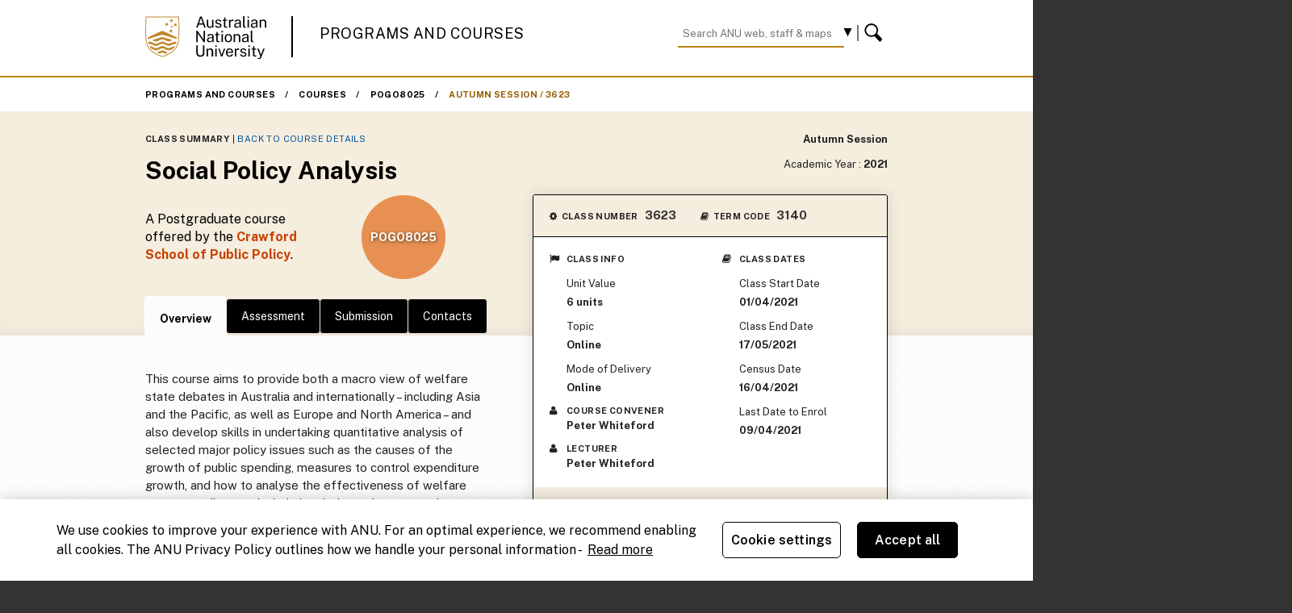

--- FILE ---
content_type: text/html; charset=utf-8
request_url: https://programsandcourses.anu.edu.au/2021/course/POGO8025/Autumn%20Session/3623
body_size: 29089
content:

<!DOCTYPE html>
<html class="wf-loading">
<head>
    <script type="text/javascript" src="https://cdn-au.onetrust.com/consent/0a85b331-d8d7-4979-a97e-aa69b819df86/OtAutoBlock.js"></script>
    <!-- Google Tag Manager -->
    <script>
        (function (w, d, s, l, i) {
            w[l] = w[l] || []; w[l].push({
                'gtm.start':
                    new Date().getTime(), event: 'gtm.js'
            }); var f = d.getElementsByTagName(s)[0],
                j = d.createElement(s), dl = l != 'dataLayer' ? '&l=' + l : ''; j.async = true; j.src =
                    'https://www.googletagmanager.com/gtm.js?id=' + i + dl; f.parentNode.insertBefore(j, f);
        })(window, document, 'script', 'dataLayer', 'GTM-5H3R8L');</script>
    <!-- End Google Tag Manager -->

    <meta name="viewport" content="width=device-width" />
    <title>Social Policy Analysis - ANU</title>
    <meta content="IE=10,chrome=1" http-equiv="X-UA-Compatible" />
    <meta content="width=device-width" name="viewport" />
    <meta content="phone" media="(max-width: 479px)" name="breakpoint" />
    <meta content="phone-wide" media="(min-width: 480px) and (max-width: 639px)" name="breakpoint" />
    <meta content="tablet" media="(min-width: 640px) and (max-width: 959px)" name="breakpoint" />
    <meta content="mobile" media="(max-width: 959px)" name="breakpoint" />
    
    

    <link rel="shortcut icon" href="/content/images/favicon.ico" type="image/x-icon" />
    <link href="https://programsandcourses.anu.edu.au/2021/course/pogo8025/autumn%20session/3623" rel="canonical" />

    <link href="/Content/style/css?v=dTJlH2C_84Bphe9jWOYs1ZZ00M3v8G4YGYQObsXwt1w1" rel="stylesheet"/>

    <script src="/Scripts/modernizer?v=l2fp1E6Lih5iAZRql1s00lXjFeESzFAiTh1OjyQwK801"></script>

    <script>
        Modernizr.load([{
            test: Modernizr.fontface,
            yep: '//use.typekit.com/xkv0pni.js',
            callback: function () {
                var removeWfLoading = function () {
                    with (document.documentElement) {
                        className = className.replace(/\bwf-loading\b/, 'wf-failed');
                    }
                };
                setTimeout(function () {
                    try { Typekit.load(); } catch (e) { removeWfLoading(); }
                }, 10);
                setTimeout(function () {
                    removeWfLoading();
                }, 1000);
            }
        }]);
    </script>
    <script>
        !function (a, b) { "use strict"; var c = { breakpoints: {}, _isTicking: !1, _debounceLastTime: 0, _namedEvents: {}, _eventMatchCache: {}, _globalEvents: [], onBreakpointChange: function () { var a = Array.prototype.slice.call(arguments), b = a.pop(), d = a.pop(); "undefined" == typeof d ? c._globalEvents.push(b) : (c._namedEvents[d] = []).push(b), k() } }, d = function (c) { /in/.test(b.readyState) ? a.setTimeout(function () { d(c) }, 9) : c() }, e = function (a, b) { var c = a.className.split(" "), d = c.indexOf(b); d > -1 && (c.splice(d, 1), a.className = c.join(" ")) }, f = function (a, b) { -1 === a.className.indexOf(b) && (a.className = "" !== a.className ? a.className + " " + b : b) }, g = function (a, c) { var d = "breakpoint-" + c, g = b.documentElement; a ? f(g, d) : e(g, d) }, h = function (a) { c._globalEvents.forEach(function (b) { "function" == typeof b && b(a) }) }, i = function () { c._isTicking || j(k), c._isTicking = !0 }, j = function (b, d) { if (!a.requestAnimationFrame) { var e = (new Date).getTime(), f = Math.max(0, 16 - (e - c._debounceLastTime)), g = a.setTimeout(function () { b(e + f) }, f); return c._debounceLastTime = e + f, g } a.requestAnimationFrame(b, d) }, k = function () { c._isTicking = !1; var b = []; for (var d in c.breakpoints) { var e = c.breakpoints[d], f = a.matchMedia(e).matches; if (c._namedEvents[d] && c._eventMatchCache[d] !== f) { c._eventMatchCache[d] = f; for (var i = 0; i < c._namedEvents[d].length; i++) { var j = c._namedEvents[d][i]; "function" == typeof j && j(f) } } f && b.push(d), g(f, d) } 0 !== b.length && h(b) }, l = function () { for (var a = b.getElementsByTagName("meta"), d = 0; d < a.length; d++)if ("breakpoint" === a[d].name) { var e = a[d].getAttribute("content"), f = a[d].getAttribute("media"); c.breakpoints[e] = f } }, m = function () { l(), k() }, n = function () { l(), k(), a.addEventListener("resize", i) }; "undefined" != typeof module && module.exports ? module.exports = c : a.metaQuery = c, m(), d(n) }(window, document);
    </script>
    <!--
    To collect end-user usage analytics about your application,
    insert the following script into each page you want to track.
    Place this code immediately before the closing </head> tag,
    and before any other scripts. Your first data will appear
    automatically in just a few seconds.
    -->
    <script type="text/javascript">
        var appInsights = window.appInsights || function (config) {
            function s(config) { t[config] = function () { var i = arguments; t.queue.push(function () { t[config].apply(t, i) }) } } var t = { config: config }, r = document, f = window, e = "script", o = r.createElement(e), i, u; for (o.src = config.url || "//az416426.vo.msecnd.net/scripts/a/ai.0.js", r.getElementsByTagName(e)[0].parentNode.appendChild(o), t.cookie = r.cookie, t.queue = [], i = ["Event", "Exception", "Metric", "PageView", "Trace"]; i.length;)s("track" + i.pop()); return config.disableExceptionTracking || (i = "onerror", s("_" + i), u = f[i], f[i] = function (config, r, f, e, o) { var s = u && u(config, r, f, e, o); return s !== !0 && t["_" + i](config, r, f, e, o), s }), t
        }({
            instrumentationKey: "c2b8cab7-0152-4b03-8810-7d9be84a3b34"
        });

        window.appInsights = appInsights;
        appInsights.trackPageView();
    </script>

    <!-- Facebook Pixel Code -->
    <!-- Hotjar Tracking Code for http://www.anu.edu.au -->
    <script>
        (function (h, o, t, j, a, r) {
            h.hj = h.hj || function () { (h.hj.q = h.hj.q || []).push(arguments) };
            h._hjSettings = { hjid: 1136231, hjsv: 6 };
            a = o.getElementsByTagName('head')[0];
            r = o.createElement('script'); r.async = 1;
            r.src = t + h._hjSettings.hjid + j + h._hjSettings.hjsv;
            a.appendChild(r);
        })(window, document, 'https://static.hotjar.com/c/hotjar-', '.js?sv=');
    </script>


    <script>
        (function (a, b, c, d, e, m) {
            a['OktopostTrackerObject'] = d;
            a[d] = a[d] || function () {
                (a[d].q = a[d].q || []).push(arguments);
            };
            e = b.createElement('script');
            m = b.getElementsByTagName('script')[0];
            e.async = 1;
            e.src = ('https:' === document.location.protocol ? 'https://' : 'http://') + c;
            m.parentNode.insertBefore(e, m);
        })(window, document, 'static.oktopost.com/oktrk.js', '_oktrk');

        _oktrk('create', '001qt43soloi771');
    </script>



    <!-- End Facebook Pixel Code -->

</head>
<body id="top">
    <!-- Google Tag Manager (noscript) -->
    <noscript><iframe src="https://www.googletagmanager.com/ns.html?id=GTM-5H3R8L" height="0" width="0" style="display:none;visibility:hidden"></iframe></noscript>
    <!-- End Google Tag Manager (noscript) -->

    <meta name="insight-app-sec-validation" content="aac4b9bd-9119-4743-8a28-82bf1124481b" />
<meta name="viewport" content="width=device-width, initial-scale=1" />
<link rel="stylesheet" href="//marketing-pages.anu.edu.au/_anu/5/projects/htmlsites/pc.css" />
<script src="//marketing-pages.anu.edu.au/_anu/4/scripts/jquery-1.11.3.min.js?1" type="text/javascript"></script>
<script type="text/javascript">
    var $anujq = jQuery.noConflict();
</script>
<script src="//marketing-pages.anu.edu.au/_anu/5/projects/htmlsites/scripts/anu-common.js" type="text/javascript"></script>
<script src="//marketing-pages.anu.edu.au/_anu/5/projects/htmlsites/scripts/jquery.hoverIntent.js" type="text/javascript"></script>

<!-- noindex -->
<div id="print-hdr">
    <div class="left">
        <img src="//style.anu.edu.au/_anu/4/images/logos/anu_logo_print.png" alt="The Australian National University" height="40" width="115" />
    </div>
    <div class="right">
        <div class="bnr-line-1  bnr-2line">Programs and Courses.</div>
    </div>
    <div class="blockline"></div>
</div>

<div id="bnr-wrap" class="bnr-gwy-high" role="banner">
    <div id="bnr-gwy" class="bnr-gwy-high">
        <div id="bnr-left"><a href="http://www.anu.edu.au/" class="anu-logo-png"><img class="text-white" src="https://marketing-pages.anu.edu.au/_anu/4/images/logos/2x_anu_logo_small.svg" alt="The Australian National University"></a></div>
        <div id="bnr-mid"><div class="left"><img src="https://marketing-pages.anu.edu.au/_anu/4/images/logos/pipe_logo_small.png" alt="" width="66" height="51" class="anu-logo-pipe left"></div><div class="left" id="bnr-h-lines"><div class="bnr-line-1  bnr-2line"><h1><a href="/">Programs and Courses</a></h1></div></div></div>
        <div id="bnr-right">
            <div class="bnr-gw2-search ">
                <form action="https://find.anu.edu.au/search" method="get" id="AnuGlobalSearchForm" role="search" autocomplete="off">
                    <div>
                        <label for="qt" class="scrnhide">Search query</label>
                        <input class="txt" name="q" id="qt" type="search" placeholder="Search ANU web, staff &amp; maps" autocomplete="off">
                        <input type="hidden" class="srch-f srch-sel-gsa-hidden" name="as_f" data-name="as_f" value="sitename_s[&quot;Programs and courses&quot;]">
                        <div class="srch-sel-site">
                            <ul>
                                <li class="srch-sel-anu srch-selected">
                                    <span>Search ANU web, staff &amp; maps</span>
                                <li class="srch-sel-currentsite" id="srch-sel-currentsite-bnr" data-anu-searchname="Integration%20and%20Implementation%20Sciences%20%28I2S%29">
                                    <span>Search current site content</span>
                            </ul>
                        </div>
                        <div class="srch-divide" id="srch-sel-cont">
                            <div class="srch-updown">
                                <img id="srch-sel-arrow" src="https://marketing-pages.anu.edu.au/_anu/4/images/buttons/arrow-down-black.png" alt="search scope">
                            </div>
                        </div>
                        <div class="srch-divide">
                            <div class="srch-divide2"></div>
                        </div>
                        <button value="Go" name="search1" id="search1" onclick="return checkInput('qt','You must enter search terms');" class="btn-go">
                            <span class="scrnhide">Search</span>
                            <img src="https://marketing-pages.anu.edu.au/_anu/4/images/buttons/search-black.png" alt="">
                        </button>
                    </div>
                </form>
            </div>
        </div>
        <div id="bnr-low">
            <!--GW_UTILITIES-->

        </div>
    </div>
</div>
<div style="clear: both;"></div>


    


<div class="breadcrumbs">
    <div class="breadcrumbs__inner">
        <ul class="breadcrumbs__list transition">
                <li class="breadcrumb__list-item">
                        <a href="/" class="breadcrumb__list-anchor">Programs and Courses</a>

                </li>
                <li class="breadcrumb__list-item">
                        <a href="/catalogue?FilterByCourses=true&amp;Source=Breadcrumb" class="breadcrumb__list-anchor">Courses</a>

                </li>
                <li class="breadcrumb__list-item">
                        <a href="/2021/course/POGO8025" class="breadcrumb__list-anchor">POGO8025</a>

                </li>
                <li class="breadcrumb__list-item">
                        <a href="/2021/course/POGO8025/Autumn%20Session/3623" class="breadcrumb__list-anchor breadcrumb__list-anchor-current">Autumn Session / 3623</a>

                </li>
        </ul>
    </div>
</div>







<div class="course">
    <!-- Intro -->
    <div class="intro" id="skip-to">
        <div class="intro__inner">
            <div class="doublenarrow transition">
                <span class="intro__degree-type" style="font-weight: normal">
                    <b>Class Summary</b>  | <a href="/2021/course/POGO8025">Back to Course Details</a>
                </span>
                <h1 class="intro__degree-title">
                    <span class="intro__degree-title__component">Social Policy Analysis</span>
                </h1>
                <div class="intro__degree-description">
                    <p class="intro__degree-description__text">A Postgraduate course offered by the <span class="first-owner">Crawford School of Public Policy</span>.</p>
                    <div class="molecule-container">
    <div class="molecule-individual molecule-single molecule-medium molecule-first">
        <div class="borderradius molecule" style="color: rgba(199,64,0,0.75); background: rgba(227,114,34,0.75)" data-colour="#E37222" data-hextext="#C74000" data-opacity="75">
            <span class="molecule__label"><a href="/2021/course/POGO8025">POGO8025</a></span>
        </div>
    </div>
</div>

                </div>
            </div>
            <div class="doublenarrow transition">
                <div class="intro__apply-to-study">
                    <div class="intro__apply-to-study__current-academic-year">
                        <div>
                            <p class="margin-vertical"><strong>Autumn Session</strong></p>
                        </div>
                        <p class="margin-vertical">
                        Academic Year : <strong>2021</strong>
                        </p>
                    </div>
                    <div class="degree-summary show-mobile w-doublenarrow">
                        
<div class="degree-summary-inner">
    <ul class="degree-summary__requirements">
        <li class="degree-summary__requirements-length">
            <span class="degree-summary__requirements-heading"><i class="fa fa-cog no-print"></i>Class Number</span>
            3623
        </li>
        <li class="degree-summary__requirements-units">
            <span class="degree-summary__requirements-heading"><i class="fa fa-book  no-print"></i>Term Code</span>
            3140
        </li>
    </ul>
    <div class="degree-summary__codes">
            <button class="degree-summary__codes-toggle no-print" onclick="$('.degree-summary__codes-column').toggleClass('degree-summary__codes-column--hidden');$(this).toggleClass('degree-summary__codes-toggle--down');">Academic Codes <i class="fa fa-caret-right"></i></button>
            <ul class="degree-summary__codes-column degree-summary__codes-column--hidden">
                <li class="degree-summary__code">
                    <span class="degree-summary__code-heading"><i class="fa fa-flag degree-summary__code-flag-icon  no-print"></i>Class Info</span>
                </li>
                    <li class="degree-summary__code">
                        <span class="class-summary__code-text">Unit Value</span>
                        <span class="class-summary__code-value">6 units</span>
                    </li>
                                    <li class="degree-summary__code">
                        <span class="class-summary__code-text">Topic</span>
                        <span class="class-summary__code-value">Online</span>
                    </li>
                                    <li class="degree-summary__code">
                        <span class="class-summary__code-text">Mode of Delivery</span>
                        <span class="class-summary__code-value">Online</span>
                    </li>
                                    <li class="degree-summary__code">
                        <span class="degree-summary__code-heading"><i class="fa fa-user degree-summary__code-user-icon  no-print"></i>COURSE CONVENER</span>
                        <ul>
                                <li><span class="class-summary__code-value">Peter Whiteford</span></li>
                        </ul>
                    </li>
                                    <li class="degree-summary__code">
                        <span class="degree-summary__code-heading"><i class="fa fa-user degree-summary__code-user-icon  no-print"></i>LECTURER</span>
                        <ul>
                                <li><span class="class-summary__code-value">Peter Whiteford</span></li>
                        </ul>
                    </li>
                            </ul>
        <ul class="degree-summary__codes-column degree-summary__codes-column--hidden">
            <li class="degree-summary__code">
                <span class="degree-summary__code-heading"><i class="fa fa-book degree-summary__code-book-icon  no-print"></i>Class Dates</span>
            </li>
            <li class="degree-summary__code">
                <span class="class-summary__code-text">Class Start Date</span>
                <span class="class-summary__code-value">01/04/2021</span>
            </li>
            <li class="degree-summary__code">
                <span class="class-summary__code-text">Class End Date</span>
                <span class="class-summary__code-value">17/05/2021</span>
            </li>
                <li class="degree-summary__code">
                    <span class="class-summary__code-text">Census Date</span>
                    <span class="class-summary__code-value">16/04/2021</span>
                </li>
                            <li class="degree-summary__code">
                    <span class="class-summary__code-text">Last Date to Enrol</span>
                    <span class="class-summary__code-value">09/04/2021</span>
                </li>
                                </ul>
    </div>
    <ul class="degree-summary__requirements text-center no-print">
        <li class="">
            <a href="http://timetabling.anu.edu.au/sws2021/">
                <span class="degree-summary__requirements-heading"><i class="fa fa-calendar-times-o "></i>View Class Timetable</span>
            </a>
        </li>
    </ul>
</div>





<div>
    <div class="course-social no-print">
        <div class="social-icons">

    <div class="twitter-wrapper">
        <a href="https://twitter.com/share" class="twitter-share-button" data-text="Currently looking at Social Policy Analysis at ANU - Programs and Courses - ">Tweet</a>
    </div>
    <script>var encodedUri = encodeURIComponent(location.href);</script>
    <div class="facebook-wrapper">
        <a class="facebook-share" href="#" onclick="(window.open('https://www.facebook.com/sharer/sharer.php?u='+encodedUri, 'facebook-share-dialog', 'width=626,height=436'));">Share on Facebook</a>
    </div>
    <div class="wattle-wrapper">
        <a target="_blank" href="https://wattle.anu.edu.au/" class="wattle-share-button" data-text="Currently looking at Social Policy Analysis at ANU - Programs and Courses - ">Wattle Share</a>
    </div>
    <div class="google-wrapper">
        <div class="g-plusone" data-size="medium"></div>
        <script>
        </script>
    </div>
</div>


        <a href="http://unistats.anu.edu.au/internal/surveys/selt/learning/time-series/POGO8025_Time_Series_LRN.pdf" class="selt-link">
            <div>
                <img src="/Content/images/selt-simple-duck.png">
            </div>
            <div class="bubble">
                SELT Survey Results
            </div>
        </a>
    </div>
    <br>
    <div class="class-download-wrapper no-print">
<form action="/2021/Class/PrintClassPage?courseCode=POGO8025&amp;session=Autumn%20Session&amp;classId=3623" method="post">            <button title="Download class PDF" class="calender-button-wrapper no-print">
                <span class="class-download-button"></span>
            </button>
</form>    </div>
</div>


                    </div>
                </div>
            </div>
            <ul class="intro-tabs clearfix">
                <li class="intro-tabs__tab intro-tabs__tab--active">
                    <a href="#overview" featurename="course">Overview</a>
                </li>
                <li class="intro-tabs__tab">
                    <a href="#assessment" featurename="course">Assessment</a>
                </li>
                <li class="intro-tabs__tab">
                    <a href="#submission" featurename="submission">Submission</a>
                </li>
                <li class="intro-tabs__tab">
                    <a href="#contacts" featurename="contacts">Contacts</a>
                </li>
            </ul>
        </div>
        <div class="intro__shadow"></div>
    </div>
    <!-- / Intro -->
    <!-- Main -->
    <div class="main">
        <div class="main-inner">
            <div class="body transition">
                <div class="degree-summary hide-mobile w-doublenarrow">
                    
<div class="degree-summary-inner">
    <ul class="degree-summary__requirements">
        <li class="degree-summary__requirements-length">
            <span class="degree-summary__requirements-heading"><i class="fa fa-cog no-print"></i>Class Number</span>
            3623
        </li>
        <li class="degree-summary__requirements-units">
            <span class="degree-summary__requirements-heading"><i class="fa fa-book  no-print"></i>Term Code</span>
            3140
        </li>
    </ul>
    <div class="degree-summary__codes">
            <ul class="degree-summary__codes-column">
                <li class="degree-summary__code">
                    <span class="degree-summary__code-heading"><i class="fa fa-flag degree-summary__code-flag-icon  no-print"></i>Class Info</span>
                </li>
                    <li class="degree-summary__code">
                        <span class="class-summary__code-text">Unit Value</span>
                        <span class="class-summary__code-value">6 units</span>
                    </li>
                                    <li class="degree-summary__code">
                        <span class="class-summary__code-text">Topic</span>
                        <span class="class-summary__code-value">Online</span>
                    </li>
                                    <li class="degree-summary__code">
                        <span class="class-summary__code-text">Mode of Delivery</span>
                        <span class="class-summary__code-value">Online</span>
                    </li>
                                    <li class="degree-summary__code">
                        <span class="degree-summary__code-heading"><i class="fa fa-user degree-summary__code-user-icon  no-print"></i>COURSE CONVENER</span>
                        <ul>
                                <li><span class="class-summary__code-value">Peter Whiteford</span></li>
                        </ul>
                    </li>
                                    <li class="degree-summary__code">
                        <span class="degree-summary__code-heading"><i class="fa fa-user degree-summary__code-user-icon  no-print"></i>LECTURER</span>
                        <ul>
                                <li><span class="class-summary__code-value">Peter Whiteford</span></li>
                        </ul>
                    </li>
                            </ul>
        <ul class="degree-summary__codes-column">
            <li class="degree-summary__code">
                <span class="degree-summary__code-heading"><i class="fa fa-book degree-summary__code-book-icon  no-print"></i>Class Dates</span>
            </li>
            <li class="degree-summary__code">
                <span class="class-summary__code-text">Class Start Date</span>
                <span class="class-summary__code-value">01/04/2021</span>
            </li>
            <li class="degree-summary__code">
                <span class="class-summary__code-text">Class End Date</span>
                <span class="class-summary__code-value">17/05/2021</span>
            </li>
                <li class="degree-summary__code">
                    <span class="class-summary__code-text">Census Date</span>
                    <span class="class-summary__code-value">16/04/2021</span>
                </li>
                            <li class="degree-summary__code">
                    <span class="class-summary__code-text">Last Date to Enrol</span>
                    <span class="class-summary__code-value">09/04/2021</span>
                </li>
                                </ul>
    </div>
    <ul class="degree-summary__requirements text-center no-print">
        <li class="">
            <a href="http://timetabling.anu.edu.au/sws2021/">
                <span class="degree-summary__requirements-heading"><i class="fa fa-calendar-times-o "></i>View Class Timetable</span>
            </a>
        </li>
    </ul>
</div>





<div>
    <div class="course-social no-print">
        <div class="social-icons">

    <div class="twitter-wrapper">
        <a href="https://twitter.com/share" class="twitter-share-button" data-text="Currently looking at Social Policy Analysis at ANU - Programs and Courses - ">Tweet</a>
    </div>
    <script>var encodedUri = encodeURIComponent(location.href);</script>
    <div class="facebook-wrapper">
        <a class="facebook-share" href="#" onclick="(window.open('https://www.facebook.com/sharer/sharer.php?u='+encodedUri, 'facebook-share-dialog', 'width=626,height=436'));">Share on Facebook</a>
    </div>
    <div class="wattle-wrapper">
        <a target="_blank" href="https://wattle.anu.edu.au/" class="wattle-share-button" data-text="Currently looking at Social Policy Analysis at ANU - Programs and Courses - ">Wattle Share</a>
    </div>
    <div class="google-wrapper">
        <div class="g-plusone" data-size="medium"></div>
        <script>
        </script>
    </div>
</div>


        <a href="http://unistats.anu.edu.au/internal/surveys/selt/learning/time-series/POGO8025_Time_Series_LRN.pdf" class="selt-link">
            <div>
                <img src="/Content/images/selt-simple-duck.png">
            </div>
            <div class="bubble">
                SELT Survey Results
            </div>
        </a>
    </div>
    <br>
    <div class="class-download-wrapper no-print">
<form action="/2021/Class/PrintClassPage?courseCode=POGO8025&amp;session=Autumn%20Session&amp;classId=3623" method="post">            <button title="Download class PDF" class="calender-button-wrapper no-print">
                <span class="class-download-button"></span>
            </button>
</form>    </div>
</div>



                </div>
                <div class="w-narrow secondary-navigation-wrapper sticky">
                    <div class="w-narrow secondary-navigation-aside">
                        <span class="secondary-navigation-aside__heading">Social Policy Analysis (<a href="/2021/course/POGO8025">POGO8025</a>)</span>
                        <ul class="secondary-navigation nav">
        <li class="secondary-navigation__list-item" associatedtab="#overview">
            <a class="secondary-navigation__anchor" href="#overview">Class Overview</a>
        </li>
                <li class="secondary-navigation__list-item" associatedtab="#overview">
            <a class="secondary-navigation__anchor" href="#staff-feedback">Feedback</a>
        </li>
            <li class="secondary-navigation__list-item" associatedtab="#overview">
            <a class="secondary-navigation__anchor" href="#class-schedule">Class Schedule</a>
        </li>

        <li class="secondary-navigation__list-item" associatedtab="#assessment">
            <a class="secondary-navigation__anchor" href="#assessment-requirements">Assessment Details</a>
        </li>

        <li class="secondary-navigation__list-item" associatedtab="#assessment">
            <a class="secondary-navigation__anchor" href="#assessmenttask-1">Assessment 1</a>
        </li>
        <li class="secondary-navigation__list-item" associatedtab="#assessment">
            <a class="secondary-navigation__anchor" href="#assessmenttask-2">Assessment 2</a>
        </li>
        <li class="secondary-navigation__list-item" associatedtab="#assessment">
            <a class="secondary-navigation__anchor" href="#assessmenttask-3">Assessment 3</a>
        </li>
        <li class="secondary-navigation__list-item" associatedtab="#assessment">
            <a class="secondary-navigation__anchor" href="#assessmenttask-4">Assessment 4</a>
        </li>

        <li class="secondary-navigation__list-item" associatedtab="#submission">
            <a class="secondary-navigation__anchor" href="#academic-integrity">Submission Details</a>
        </li>

        <li class="secondary-navigation__list-item" associatedtab="#contacts">
            <a class="secondary-navigation__anchor" href="#contact_conveyer">Class Contacts</a>
        </li>
</ul>
                    </div>
                </div>

                <div id="overview" class="tab-content">
                    <div class="body__inner w-doublewide copy">
<p>This course aims to provide both a macro view of welfare state debates in Australia and internationally &ndash; including Asia and the Pacific, as well as Europe and North America &ndash; and also develop skills in undertaking quantitative analysis of selected major policy issues such as the causes of the growth of public spending, measures to control expenditure growth, and how to analyse the effectiveness of welfare state spending, particularly in relation to impacts on income distribution (inequality and income poverty), as well as unintended consequences. Emphasis is on a comparative approach.<br><br>Questions to be addressed include:</p><ul>	<li>		<strong>How expensive is the Welfare State?</strong>		<ul>			<li>				Issues to be dealt with include the growth in welfare spending in Australia and internationally and the causal factors associated with these trends; issues of definition of the welfare state, including the relationship between public and private welfare, and occupational welfare, and the role of the tax system and its interactions with public spending.</li>		</ul>	</li>	<li>		<strong>How effective is the Welfare State?</strong>		<ul>			<li>				What are the impacts of social spending and taxation on income inequality and poverty, moving from cash benefits and personal taxes to government provided services and indirect taxes; does the welfare state have unintended consequences that undermine redistribution through impacts on incentives to work and save and form families; does the welfare state have indirect positive effects on social performance, boosting social solidarity and other wellbeing outcomes.</li>			<li>				What are the social policy challenges facing developing Asian and Pacific countries in coming decades, including trends in inequality and the consequences of population ageing and demographic change? Is there an Asian social policy model or models that can deal effectively with these challenges?&nbsp; Are the policy approaches developed and used in OECD countries relevant to Asia and the Pacific. What are appropriate the analytical frameworks and tools to assess these questions?</li>		</ul>	</li></ul><ul>	<li>		<strong>Is the Welfare State sustainable?</strong></li></ul><p>The financial crisis in North Atlantic economies has resulted in significant growth in public spending in many countries and falling tax revenues, leading to higher public debt.&nbsp; Some countries have embarked on austerity packages.&nbsp; These trends coincide with the first cohort of the baby boom population reaching age 65, and projected further substantial increases in welfare state spending on pensions, health care and services for the frail aged. What does this combination of trends mean for the sustainability of the welfare state in Australia and internationally?</p>
                            <h2 id="policies">Learning Outcomes</h2>
                            <p>
                                Upon successful completion, students will have the knowledge and skills to:
                            </p>
<ol><li>a) Find and use key sources of data on social security and welfare spending in Australia and internationally, including Asia and the Pacific as well as OECD countries</li><li>b) Understand key conceptual frameworks regarding social spending, as well as frameworks for the analysis of distributional effects of public spending</li><li>c) Demonstrate a knowledge of methodological issues in the analysis of the effects of government welfare state spending on key social outcomes including inequality and poverty</li><li>d) Analyse and assess alternative approaches to social policy interventions</li><li>e) Compare the social protection systems of their own or other countries with those of other rich or developing nations</li></ol>
                                                                                                                                                                            <h2 id="staff-feedback">Staff Feedback</h2>
Students will be given feedback in the following forms in this course:<ul><li>Written comments</li><li>Verbal comments</li><li>Feedback to the whole class, to groups, to individuals, focus groups</li></ul>                                                    <h2 id="student-feedback">Student Feedback</h2>
ANU is committed to the demonstration of educational excellence and regularly seeks feedback from students. Students are encouraged to offer feedback directly to their Course Convener or through their College and Course representatives (if applicable). The feedback given in these surveys is anonymous and provides the Colleges, University Education Committee and Academic Board with opportunities to recognise excellent teaching, and opportunities for improvement. The <a href="http://unistats.anu.edu.au/surveys/selt/students/" target="_blank">Surveys and Evaluation website</a> provides more information on student surveys at ANU and <a href="http://unistats.anu.edu.au/surveys/selt/results/learning/" target="_blank">reports</a> on the feedback provided on ANU courses.                                                                            <h2 id="class-schedule">Class Schedule</h2>

<table class="table-terms">
    <thead>
        <tr>
            <th class="table-heading-classNumber">Week/Session</th>
            <th class="table-heading-title">Summary of Activities</th>
            <th class="table-heading-classDate">Assessment</th>
        </tr>
    </thead>

    <tbody>
            <tr>
                <td>1</td>
                <td>9 April: Introduction: The welfare state debate internationally and nationally</td>
                <td>Introduction: The welfare state debate internationally and nationally This session sets out the main issues to be covered in this course and introduces the diversity of perspectives that exist on these issues. The discussion outlines some of the controversies in debates about the welfare state and wellbeing in rich and developing countries, and sets out the analytical tools that can be used in addressing these questions. Students are expected to read the following two articles. John Myles and Jill Quadagno (2002), Political Theories of the Welfare State, Social Service Review, Vol. 76, No. 1, pp. 34-57. Barr, N. (1992), 'Economic Theory and the Welfare State: A Survey and Interpretation', Journal of Economic Literature, Vol. 30, No. 2, June, pp. 741-803. Additional resources 3. Whiteford, P.(2006), The Welfare Expenditure Debate: Economic Myths of the Left and the Right Revisited, The Economic and Labour Relations Review, 17 (1), September, 33-78.</td>
            </tr>
            <tr>
                <td>2</td>
                <td>9 April: Assessing the scope of social spending: measurement and data sources</td>
                <td>Assessing the scope of social spending: measurement and data sources This session discusses how we measure social policy inputs –how much is spent on different parts of the welfare state and how it has developed over time, both in terms of different social programmes and what are the driving forces behind these developments. The interrelationship between public spending and the tax system and forms of social protection not directly provided by government are discussed. Students should have familiarised themselves with the two main readings. Adrian Sinfield (1978), Analyses in the Social Division of Welfare, Journal of Social Policy, Volume 7, Issue 02, April 1978, pp 129-156. http://journals.cambridge.org/action/displayAbstract;jsessionid=5D157AA8F22670DFBC82D8B00A723972.journals?fromPage=online&aid=3295720 Adema, W. and Whiteford, P.(2010), Public and private social welfare, in Castles, F., Leibfried, S., Lewis, J., Obinger H., and Pierson, C., (eds.) Oxford Handbook of the Welfare State, Oxford University Press, 139-51. Additional resources: Herbert Obinger, Uwe Wagschal, (2010) “Social Expenditure and Revenues” The Oxford Handbook of the Welfare State, Francis G. Castles, Stephan Leibfried, Jane Lewis, Herbert Obinger, and Christopher Pierson, Oxford Handbooks Online. Adema, W., P. Fron and M. Ladaique (2011), “Is the European Welfare State Really More Expensive? Indicators on Social Spending, 1980-2012; and a Manual to the OECD Social Expenditure Database (SOCX)”, OECD Social, Employment and Migration Working Papers, No. 124, OECD Publishing. http://dx.doi.org/10.1787/5kg2d2d4pbf0-en Asian Development Bank (2011), The Revised Social Protection Index Methodology and Handbook, http://www.adb.org/sites/default/files/spi-handbook.pdf</td>
            </tr>
            <tr>
                <td>3</td>
                <td>12 April: Monitoring Trends in Poverty and Income Distribution: Data, Methodology and Measurement</td>
                <td>Monitoring Trends in Poverty and Income Distribution: Data, Methodology and Measurement This session is intended to give a sound grounding in the methodology for measuring poverty and income inequality and the main conceptual and practical issues involved in making quantitative assessments of poverty and inequality trends. This will cover issues such as the income concept, equivalence scales, the time period, the unit of measurement, alternative approaches to measuring poverty and the most common methods of measuring inequality. Saunders, Peter and Bradbury, Bruce (2006), Monitoring Trends in Poverty and Income Distribution: Data, Methodology and Measurement, Economic Record, 82, 258, 341- 364. Miles Corak (2005), Principles and Practicalities for Measuring Child Poverty in the Rich Countries, International Social Security Review, 2006, 59 (2), 3-36, http://www.iza.org/en/webcontent/publications/papers/viewAbstract?dp_id=1579 Additional resources UNICEF (2011), Child Poverty in East Asia and the Pacific, Deprivations and Disparities, http://www.unicef.org/eapro/Child_Poverty_in_EAP_Regional_Report.pdf</td>
            </tr>
            <tr>
                <td>4</td>
                <td>12 April: Measuring the impact of the welfare state on poverty and inequality</td>
                <td>Measuring the impact of the welfare state on poverty and inequality Government policies in all countries affect the distribution of household income. They do so through a range of programmes but most directly through the cash transfers paid to households and the direct taxes and social security contributions collected from them. However, different welfare states may pursue a variety of social objectives, with the balance and priority given to each of them varying across both countries and between programmes. This session will discuss the frameworks and methods used to assess the redistributive impact of the welfare state. Whiteford, P. (2010), "The Australian Tax€ ?Transfer System: Architecture and Outcomes," The Economic Record, vol. 86(275), pages 528-544, December. Korpi, W. and J. Palme (1998), ‘The Paradox of Redistribution and Strategies of Equality: Welfare State Institutions, Inequality, and Poverty in the Western Countries’, American Sociological Review, Vol. 63, No. 5 (Oct., 1998), 661-687. Additional resources Bastagli, F., D. Coady, and S. Gupta, (2012), “Income Inequality and Fiscal Policy,” IMF Staff Discussion Note 12/08 (Washington: International Monetary Fund). www.imf.org/external/pubs/ft/sdn/2012/sdn1208.pdf Michael Forster & Peter Whiteford, (2009). "How much Redistribution do Welfare States Achieve? The Role of Cash Transfers and Household Taxes," CESifo DICE Report, Ifo Institute for Economic Research at the University of Munich, vol. 7(3), pages 34-41, October. Ive Marx, Lina Salanauskaite, Gerlinde Verbist (2013), “The Paradox of Redistribution Revisited: And That It May Rest in Peace?” IZA DP No. 7414, May 2013.</td>
            </tr>
            <tr>
                <td>5</td>
                <td>16 April: Broadening the framework for measuring redistribution: What do fiscal incidence studies tell us? What is the impact of wealth and private provisions?</td>
                <td>Broadening the framework for measuring redistribution: What do fiscal incidence studies tell us? What is the impact of wealth and private provisions? Most income surveys include information only on cash transfers and direct taxes, which form different fractions of overall government activity in different countries. Most standard comparative studies ignore the impact of broad-based consumption taxes and government non-cash benefits such as health, education and public housing. Consumption taxes tend to be regressive by income, and are much higher in large welfare states than in small welfare states. Non-cash benefits tend to be less progressive than targeted or universal cash transfers, but vary in significance by less than cash benefits. This session will discuss the methodology for incorporating these broader measures of government activity into the accounting framework discussed in the previous session, and will also take into account the relationship between wealth and income. OECD (2008), Chapter 9, pp. 223-251, Growing Unequal: Income Distribution and Poverty in OECD Countries, OECD, Paris. Philip Armour, Richard V. Burkhauser, and Jeff Larrimore (2013), Deconstructing Income and Income Inequality Measures: A Crosswalk from Market Income to Comprehensive Income American Economic Review: Papers & Proceedings 2013, 103(3): 173€“177http://dx.doi.org/10.1257/aer.103.3.173 Additional resources Atkinson, A. and E. Marlier (Eds), (2010), Income and Living Conditions in Europe, Eurostat, Brussels. http://epp.eurostat.ec.europa.eu/cache/ITY_OFFPUB/KS-31-10-555/EN/KS-31-10-555-EN.PDF Smeeding, T., Saunders, P., Coder, J., Jenkins, S., Fritzell, J. Hagenaars, A., Hauser, R., and Wolfson, M. (1992), Noncash Income, Living Standards and Inequality: Evidence from the Luxembourg Income Study, LIS Working Paper, CEPS/INSTEAD, Luxembourg. Falkingham, J. and Harding, A. (1996), Poverty Alleviation versus Social Insurance Systems: A Comparison of Lifetime Redistribution, Discussion Paper No. 12, NATSEM, University of Canberra.</td>
            </tr>
            <tr>
                <td>6</td>
                <td>16 April: Wealth and the Welfare State</td>
                <td>Wealth and the Welfare State Most analysis of the impact of the welfare state focuses on the relationship between social spending and the level of income inequality or income poverty. But what is the relationship between welfare state design and the distribution of household wealth? Readings Francis Castles. The really big trade-off: home ownership and the welfare state in the new world & the old Jim Kemeny (2005) “The Really Big Trade€ ?Off” between Home Ownership and Welfare: Castles' Evaluation of the 1980 Thesis, and a Reformulation 25 Years on, Housing, Theory and Society, 22:2, 59-75, DOI: 10.1080/14036090510032727 To link to this article: https://doi.org/10.1080/14036090510032727 Additional resources Credit Suisse, Global wealth Report 2017, https://www.credit-suisse.com/corporate/en/research/research-institute/global-wealth-report.html</td>
            </tr>
            <tr>
                <td>7</td>
                <td>19 April: Incentives and the welfare state: does welfare create dependency?</td>
                <td>Incentives and the welfare state: does welfare create dependency? Does the welfare system itself induce dependency, and, worse, intergenerational dependency? Critics of welfare state programmes argue that benefits do not alleviate poverty but they create it by changing the behaviour of the poor. As Mead (1997) argues, ‘more important than any economic factor as a cause of poverty…is what used to be called the culture of poverty’. Alternatively, can the welfare state be a positive sum game increasing both equity and economic efficiency? This session will discuss these arguments and the evidence for them, as well as arguments about the macro-economic effects of the welfare state. 1.Charles Murray (1985), Have the Poor Been "Losing Ground"? Political Science Quarterly Vol. 100, No. 3 (Autumn, 1985), pp. 427-445. http://www.jstor.org/discover/10.2307/2151066?uid=3737536&uid=2129&uid=2&uid=70&uid=4&sid=21102116832663 2.Peter H. Lindert (2003), Why the Welfare State Looks like a Free Lunch, Working Paper 9869, http://www.nber.org/papers/w9869 Additional Resources Robert Moffitt (1992), “Incentive Effects of the U.S. Welfare System: A Review”, Journal of Economic Literature, Vol. 30, No. 1 (Mar., 1992), pp. 1-61. Peter Saunders (Ed) (2000), Reforming the Australian Welfare State, Australian Institute of Family Studies,http://www.aifs.gov.au/institute/pubs/saunders4.html Desmond King, Fiona Ross (2010), “Critics and Beyond” in The Oxford Handbook of the Welfare State, Francis G. Castles, Stephan Leibfried, Jane Lewis, Herbert Obinger, and Christopher Pierson (Eds), Oxford Handbooks Online. Institute for Research on Poverty (1985), Are we losing ground?Focus,http://www.irp.wisc.edu/publications/focus/pdfs/foc83a.pdf</td>
            </tr>
            <tr>
                <td>8</td>
                <td>19 April: Demographic and social policy challenges throughout the world</td>
                <td>Demographic and social policy challenges throughout the world This session will focus on emerging social policy challenges in Asia and the Pacific including population ageing and demographic changes such as low fertility, rising inequality and entrenched gender inequalities. In the light of earlier discussion of existing social protection mechanisms, the session will discuss the likely effectiveness of these instruments in facing these challenges. Sidney B. Westley, Minja Kim Choe, and Robert D. Retherford (2010), “Very Low Fertility in Asia: Is There a Problem? Can It Be Solved?” AsiaPacific Issues, No. 94: May 2010. Asian Development Bank (2012), Asian Development Outlook 2012: Confronting Rising Inequality in Asia, pages 35-95. Additional Resources Joshua Eastin and Aseem Prakash (2013), Economic Development and Gender Equality: Is There a Gender Kuznets Curve? World Politics, 65, pp. 156-186. World Bank (2012), Toward gender equality in East Asia and the Pacific: a companion to the world development report, http://www-wds.worldbank.org/external/default/WDSContentServer/WDSP/IB/2012/11/01/000333037_20121101011811/Rendered/PDF/734380PUB0Box30ward0gender0equality.pdf</td>
            </tr>
            <tr>
                <td>9</td>
                <td>7 May: Welfare and Social Protection in the Global South: Asia and the Pacific and elsewhere</td>
                <td>Welfare and Social Protection in the Global South: Asia and the Pacific and elsewhere This session will discuss the variety of systems of social protection in Asian and Pacific countries and their development over time. It will ask whether the welfare state is transferable from its origins in now rich countries or whether other approaches to welfare are more appropriate than state provisions. Ito Peng and Joseph Wong (2010), East Asia, in The Oxford Handbook of the Welfare State, Francis G. Castles, Stephan Leibfried, Jane Lewis, Herbert Obinger, and Christopher Pierson (Eds), Oxford Handbooks Online. Leisa Perch and Rathin Roy (2010), Social Policy in the Post-crisis Context of Small Island Developing States: a Synthesis, International Policy Centre for Inclusive Growth, United Nations Development Programme. Additional resources Salditt, F., Whiteford, P. and Adema W. (2008), Pension reform in China; International Social Security Review, 61 (3), July-September, 47-71. Asian Development Bank (2011), The Revised Social Protection Index Methodology and</td>
            </tr>
            <tr>
                <td>10</td>
                <td>7 May: Social protection and the future of work</td>
                <td>Social protection and the future of work Changes in the nature of work pose challenges to the social security systems of high income countries, particularly those relying on contributory social insurance systems. These systems are based to varying degrees on workers satisfying contribution conditions that require or assume full-time engagement in paid work for the majority of years that individuals are in the labour force, together with formal arrangements for the payment and recording of contributions by employers and employees. They also often distinguish between employees and the self-employed. As temporary work and changing forms of employment contracts become more prevalent, the assumption of full-time, permanent formal employment threatens to become less accurate, potentially undermining welfare state finances as well as the social protection of workers and their families. Readings Artificial Intelligence and Its Implications for Income Distribution and Unemployment: Anton Korinek, Joseph E. Stiglitz (bibliographic info) (download) version of January 10, 2018 (Working Paper version) OECD (2017), Basic Income as a Policy Option https://www.oecd.org/els/soc/Basic-Income-Policy-Option-2017-Brackground-Technical-Note.pdf Is a universal basic income “challenging but possible”? Tim Dunlop 10 November 2017, Inside Story, http://insidestory.org.au/is-a-universal-basic-income-challenging-but-possible/</td>
            </tr>
            <tr>
                <td>11</td>
                <td>10 May: Controlling social spending: policies and outcomes</td>
                <td>Controlling social spending: policies and outcomes Welfare state retrenchment is widely seen as a highly unpopular endeavour and as politically difficult to pursue. This assumption has underpinned most of the political science research on this issue, notably Paul Pierson's seminal contributions about the ‘new politics of the welfare state’. Yet, the question remains why and under what circumstances cutbacks take place in highly developed welfare states despite these formidable political obstacles. This session reviews the literature on the politics of retrenchment, namely on the impact of socio-economic problem pressure, political parties, political institutions, welfare state structures and ideas. Readings Peter Starke (2006), “The Politics of Welfare State Retrenchment: A Literature Review”, Social Policy & Administration, 40, 1, 104 –120. Korpi, Walter, and Joakim Palme (2003), “New Politics and Class Politics in the Context of Austerity and Globalization: Welfare State Regress in 18 Countries, 1975-95.” The American Political Science Review, vol. 97, no. 3, 2003, pp. 425–446. JSTOR, www.jstor.org/stable/3117618. Accessed 9 Mar. 2021. Additional resources Rawdanowicz, L., E. Wurzel and A. Christensen (2013), "The Equity Implications of Fiscal Consolidation", OECD Economics Department Working Papers, No. 1013, OECD Publishing. doi: 10.1787/5k4dlvx2wjq0-en Hagemann, R. (2012), “Fiscal Consolidation: Part 6. What Are the Best Policy Instruments for Fiscal Consolidation?”, OECD Economics Department Working Papers, No. 937, OECD Publishing. http://dx.doi.org/10.1787/5k9h28kd17xn-en</td>
            </tr>
            <tr>
                <td>12</td>
                <td>10 May: Is the welfare state sustainable?</td>
                <td>Is the welfare state sustainable? Is the “age of entitlement” coming to an end as a result of the challenges of population ageing and rising public debt? Sustainability can be looked at from a number of perspectives including the willingness of populations to support higher taxes and the priority given to social policy concerns over other issues such as climate change. This session will explore a range of perspectives. Howard Glennerster (2007), The sustainability of western welfare states, CASE seminar paper, LSE Research Online, http://eprints.lse.ac.uk/3989/ Gosta Esping-Andersen (1998), The sustainability of welfare states into the 21st century, Papers de la fundacio/113, http://www.fcampalans.cat/uploads/publicacions/pdf/113.pdf</td>
            </tr>
    </tbody>
</table>                                                                            <h2 id="assessment-summary">Assessment Summary</h2>

<table class="table-terms">
    <thead>
        <tr>
            <th class="table-heading-classNumber">Assessment task</th>
                <th class="table-heading-classDate">Value</th>
                            <th class="table-heading-classDate">Due Date</th>
                            <th class="table-heading-classDate">Return of assessment</th>
                  <th class="table-heading-classDate">Learning Outcomes</th>
        </tr>
    </thead>

    <tbody>
            <tr>
                <td>Data Analysis Exercise</td>

                    <td>10 %</td>
                                    <td>12/04/2021</td>
                                    <td>14/04/2021</td>
                                    <td>1, 2</td>
            </tr>
            <tr>
                <td>Briefing Note or Blog post</td>

                    <td>20 %</td>
                                    <td>19/04/2021</td>
                                    <td>23/04/2021</td>
                                    <td>1,2,3</td>
            </tr>
            <tr>
                <td>Data Analysis Exercise</td>

                    <td>10 %</td>
                                    <td>07/05/2021</td>
                                    <td>10/05/2021</td>
                                    <td>1,2</td>
            </tr>
            <tr>
                <td>Major Essay</td>

                    <td>60 %</td>
                                    <td>24/05/2021</td>
                                    <td>*</td>
                                    <td>1,2,3,4,5</td>
            </tr>
    </tbody>
</table>
<p>* If the Due Date and Return of Assessment date are blank, see the Assessment Tab for specific Assessment Task details</p>                                                    <h2 id="policies">Policies</h2>
ANU has <a href="http://policies.anu.edu.au" target="_blank">educational policies, procedures and guidelines</a>, which are designed to ensure that staff and students are aware of the University’s academic standards, and implement them. Students are expected to have read the <a href="https://www.legislation.gov.au/Details/F2015L02025" blank="_blank">Academic Misconduct Rule</a> before the commencement of their course. Other key policies and guidelines include:
<ul>
<li>Student Assessment (Coursework) <a href="https://policies.anu.edu.au/ppl/document/ANUP_004604" target="_blank">Policy</a> and <a href="https://policies.anu.edu.au/ppl/document/ANUP_004604" target="_blank">Procedure</a></li>
<li>Special Assessment Consideration <a href="https://policies.anu.edu.au/ppl/document/ANUP_009608" target="_blank">Policy</a> and <a href="http://www.anu.edu.au/students/program-administration/assessments-exams/special-assessment-consideration" target="_blank">General Information</a> </li>
<li><a href="https://policies.anu.edu.au/ppl/document/ANUP_004601" target="_blank">Student Surveys and Evaluations</a></li>
<li><a href="http://www.anu.edu.au/students/program-administration/assessments-exams/deferred-examinations" target="_blank">Deferred Examinations</a></li>
<li>Student Complaint Resolution <a href="https://policies.anu.edu.au/ppl/document/ANUP_000468" target="_blank">Policy</a> and <a href="https://policies.anu.edu.au/ppl/document/ANUP_000540" target="_blank">Procedure</a></li>
</ul>
                    </div>  
                </div>
                    <div id="assessment" class="tab-content">
                        <div class="body__inner w-doublewide copy">
                    <h2 id="assessment-requirements">Assessment Requirements</h2>
The ANU is using Turnitin to enhance student citation and referencing techniques, and to assess assignment submissions as a component of the University's approach to managing Academic Integrity. For additional information regarding Turnitin please visit the <a href="https://services.anu.edu.au/business-units/anu-online" target="_blank"> ANU Online website</a> Students may choose not to submit assessment items through Turnitin. In this instance you will be required to submit, alongside the assessment item itself, hard copies of all references included in the assessment item.                                                <h2 id="moderation-of-assessment">Moderation of Assessment</h2>
Marks that are allocated during Semester are to be considered provisional until formalised by the College examiners meeting at the end of each Semester. If appropriate, some moderation of marks might be applied prior to final results being released.                                                <h2 id="participation">Participation</h2>
<p>20% of the total marks will be assessed on the basis of two data analysis exercises to be undertaken in class on 12 April and 7 May. Each will be worth 10% of the final mark.</p>                                                        


<h2 id="assessmenttask-1">Assessment Task 1</h2>

<div class="callout-box callout-box--reverse callout-box--right">
    <div class="callout-box__content">
        <b>Value:</b>&nbsp;10 %<br>

<form action="/2021/Class/AddToICalendar?downloadFileName=Assessment%201%20%E2%80%93%20Due&amp;date=04%2F12%2F2021%2000%3A00%3A00" method="post">                <b>Due Date:&nbsp;</b>12/04/2021                    <button title="Assessment 1 – Due" class="btn anu-right-swap1 calender-button-wrapper no-print">
                        <span class="fa fa-calendar"></span>
                    </button>
                <br>
</form>
<form action="/2021/Class/AddToICalendar?downloadFileName=Assessment%201%20%E2%80%93%20Return&amp;date=04%2F14%2F2021%2000%3A00%3A00" method="post">                <b>Return of Assessment:&nbsp;</b>14/04/2021                    <button title="Assessment 1 – Return" class="btn anu-right-swap1 calender-button-wrapper no-print">
                        <span class="fa fa-calendar"></span>
                    </button>
                <br>
</form>        <b>Learning Outcomes:&nbsp;</b>1, 2<br>
    </div>
</div>

<p><b>Data Analysis Exercise</b></p>
<p>A data analysis exercise will be undertaken in class on 12 April and will be worth 10% of the marks for the course. The data that will be analysed will be advised on the first day on 9 April.</p>






<h2 id="assessmenttask-2">Assessment Task 2</h2>

<div class="callout-box callout-box--reverse callout-box--right">
    <div class="callout-box__content">
        <b>Value:</b>&nbsp;20 %<br>

<form action="/2021/Class/AddToICalendar?downloadFileName=Assessment%202%20%E2%80%93%20Due&amp;date=04%2F19%2F2021%2000%3A00%3A00" method="post">                <b>Due Date:&nbsp;</b>19/04/2021                    <button title="Assessment 2 – Due" class="btn anu-right-swap1 calender-button-wrapper no-print">
                        <span class="fa fa-calendar"></span>
                    </button>
                <br>
</form>
<form action="/2021/Class/AddToICalendar?downloadFileName=Assessment%202%20%E2%80%93%20Return&amp;date=04%2F23%2F2021%2000%3A00%3A00" method="post">                <b>Return of Assessment:&nbsp;</b>23/04/2021                    <button title="Assessment 2 – Return" class="btn anu-right-swap1 calender-button-wrapper no-print">
                        <span class="fa fa-calendar"></span>
                    </button>
                <br>
</form>        <b>Learning Outcomes:&nbsp;</b>1,2,3<br>
    </div>
</div>

<p><b>Briefing Note or Blog post</b></p>
<p>A 900 word Briefing Note or Blog post will be due on 19 April. A range of topics will be distributed in the first day of the course or students can consult the lecturer on the topic in the first week of the course to identify a social policy issue covered in the course and of contemporary relevance that they wish to either write as a Briefing Note to&nbsp;a Government Minister or as an analytical piece for an output like the Conversation.</p><p><br></p>






<h2 id="assessmenttask-3">Assessment Task 3</h2>

<div class="callout-box callout-box--reverse callout-box--right">
    <div class="callout-box__content">
        <b>Value:</b>&nbsp;10 %<br>

<form action="/2021/Class/AddToICalendar?downloadFileName=Assessment%203%20%E2%80%93%20Due&amp;date=05%2F07%2F2021%2000%3A00%3A00" method="post">                <b>Due Date:&nbsp;</b>07/05/2021                    <button title="Assessment 3 – Due" class="btn anu-right-swap1 calender-button-wrapper no-print">
                        <span class="fa fa-calendar"></span>
                    </button>
                <br>
</form>
<form action="/2021/Class/AddToICalendar?downloadFileName=Assessment%203%20%E2%80%93%20Return&amp;date=05%2F10%2F2021%2000%3A00%3A00" method="post">                <b>Return of Assessment:&nbsp;</b>10/05/2021                    <button title="Assessment 3 – Return" class="btn anu-right-swap1 calender-button-wrapper no-print">
                        <span class="fa fa-calendar"></span>
                    </button>
                <br>
</form>        <b>Learning Outcomes:&nbsp;</b>1,2<br>
    </div>
</div>

<p><b>Data Analysis Exercise</b></p>
<p>A data analysis exercise will be undertaken in class on 7 May and will be worth 10% of the marks for the course. The data that will be analysed will be advised on 16 April.</p>






<h2 id="assessmenttask-4">Assessment Task 4</h2>

<div class="callout-box callout-box--reverse callout-box--right">
    <div class="callout-box__content">
        <b>Value:</b>&nbsp;60 %<br>

<form action="/2021/Class/AddToICalendar?downloadFileName=Assessment%204%20%E2%80%93%20Due&amp;date=05%2F24%2F2021%2000%3A00%3A00" method="post">                <b>Due Date:&nbsp;</b>24/05/2021                    <button title="Assessment 4 – Due" class="btn anu-right-swap1 calender-button-wrapper no-print">
                        <span class="fa fa-calendar"></span>
                    </button>
                <br>
</form>
        <b>Learning Outcomes:&nbsp;</b>1,2,3,4,5<br>
    </div>
</div>

<p><b>Major Essay</b></p>
<p>A 3,500 word essay will be due on 24 May and will constitute 60% of the overall assessment..Choose 1 of the following topics.</p><p><br></p><p>Topic 1: Compare and evaluate the design features and outcomes of the welfare state in at least two countries, with reference to the level of spending and taxing, and the system's efficiency&nbsp;and effectiveness in achieving the objectives of reducing inequality and poverty.&nbsp;Identify any major concerns with the chosen welfare states.&nbsp;</p><p>(Choose from the following list: Australia, New Zealand, the United Kingdom, the United States, Sweden, Germany, Greece; Chile, China, Japan, Korea, Vietnam, Indonesia. If you wish to compare any other countries, please discuss with me.)</p><p><br></p><p>Topic 2: Is the welfare state as it currently exists in Australia and other high income countries sustainable over the next 30 years?</p><p><br></p><p>Topic 3: Can developing middle or low income countries develop welfare states like those existing in high income countries or are there other approaches to social protection that they should invest in?</p>




                        </div>
                    </div>
                    <div id="submission" class="tab-content">
                        <div class="body__inner w-doublewide copy">
                    <h2 id="academic-integrity">Academic Integrity</h2>
Academic integrity is a core part of our culture as a community of scholars. At its heart, academic integrity is about behaving ethically. This means that all members of the community commit to honest and responsible scholarly practice and to upholding these values with respect and fairness. The Australian National University commits to embedding the values of academic integrity in our teaching and learning. We ensure that all members of our community understand how to engage in academic work in ways that are consistent with, and actively support academic integrity. The ANU expects staff and students to uphold high standards of academic integrity and act ethically and honestly, to ensure the quality and value of the qualification that you will graduate with. The University has policies and procedures in place to promote academic integrity and manage academic misconduct. Visit the following <a href="http://www.anu.edu.au/students/program-administration/assessments-exams/academic-honesty-plagiarism" target="_blank">Academic honesty & plagiarism website</a> for more information about academic integrity and what the ANU considers academic misconduct. The ANU offers a number of services to assist students with their assignments, examinations, and other learning activities. The <a href="http://www.anu.edu.au/students/learning-development" target="_blank">Academic Skills and Learning Centre</a> offers a number of workshops and seminars that you may find useful for your studies.                                                <h2 id="onlinesubmission">Online Submission</h2>
The ANU uses Turnitin to enhance student citation and referencing techniques, and to assess assignment submissions as a component of the University's approach to managing Academic Integrity. While the use of Turnitin is not mandatory, the ANU highly recommends Turnitin is used by both teaching staff and students. For additional information regarding Turnitin please visit the ANU Online website.
                    <h2 id="hardcopysubmission">Hardcopy Submission</h2>
For some forms of assessment (hand written assignments, art works, laboratory notes, etc.) hard copy submission is appropriate when approved by the Associate Dean (Education). Hard copy submissions must utilise the Assignment Cover Sheet. Please keep a copy of tasks completed for your records.                                                <h2 id="latesubmission">Late Submission</h2>
<p>Late submission of assessment tasks without an extension are penalised at the rate of 5% of the possible marks available per working day or part thereof. Late submission of assessment tasks is not accepted after 10 working days after the due date, or on or after the date specified in the course outline for the return of the assessment item. Late submission is not accepted for take-home examinations.</p>                                                <h2 id="referencing-requirements">Referencing Requirements </h2>
Accepted academic practice for referencing sources that you use in presentations can be found via the links on the Wattle site, under the file named “ANU and College Policies, Program Information, Student Support Services and Assessment”. Alternatively, you can seek help through the <a href="http://www.anu.edu.au/students/learning-development/academic-integrity/plagiarism" target="_blank">Students Learning Development</a> website.                                                                            <h2 id="extensions-and-penalties">Extensions and Penalties </h2>
Extensions and late submission of assessment pieces are covered by the Student Assessment (Coursework) <a href="https://policies.anu.edu.au/ppl/document/ANUP_004603" target="_blank">Policy</a> and <a href="https://policies.anu.edu.au/ppl/document/ANUP_004604" target="_blank">Procedure</a> The Course Convener may grant extensions for assessment pieces that are not examinations or take-home examinations. If you need an extension, you must request an extension in writing on or before the due date. If you have documented and appropriate medical evidence that demonstrates you were not able to request an extension on or before the due date, you may be able to request it after the due date.                                                                                                        <h2 id="privacy-notice">Privacy Notice</h2>
The ANU has made a number of third party, online, databases available for students to use. Use of each online database is conditional on student end users first agreeing to the database licensor’s terms of service and/or privacy policy. Students should read these carefully. In some cases student end users will be required to register an account with the database licensor and submit personal information, including their: first name; last name; ANU email address; and other information.

In cases where student end users are asked to submit ‘content’ to a database, such as an assignment or short answers, the database licensor may only use the student’s ‘content’ in accordance with the terms of service — including any (copyright) licence the student grants to the database licensor. Any personal information or content a student submits may be stored by the licensor, potentially offshore, and will be used to process the database service in accordance with the licensors terms of service and/or privacy policy.

If any student chooses not to agree to the database licensor’s terms of service or privacy policy, the student will not be able to access and use the database. In these circumstances students should contact their lecturer to enquire about alternative arrangements that are available.                                                <h2 id="distribution-of-grades-policy">Distribution of grades policy</h2>
Academic Quality Assurance Committee monitors the performance of students, including attrition, further study and employment rates and grade distribution, and College reports on quality assurance processes for assessment activities, including alignment with national and international disciplinary and interdisciplinary standards, as well as qualification type learning outcomes.

Since first semester 1994, ANU uses a <a href="http://www.anu.edu.au/students/program-administration/assessments-exams/grading-scale" target="_blank">grading scale</a> for all courses. This grading scale is used by all academic areas of the University.                                                <h2 id="support-for-students">Support for students</h2>
The University offers students support through several different services. You may contact the services listed below directly or seek advice from your Course Convener, Student Administrators, or your College and Course representatives (if applicable).<ul>
<li><a href="http://www.anu.edu.au/students/health-safety-wellbeing" target="_blank">ANU Health, safety & wellbeing</a> for medical services, counselling, mental health and spiritual support</li>
<li><a href="http://www.anu.edu.au/students/health-wellbeing/diversity-inclusion" target="_blank">ANU Diversity and inclusion</a> for students with a disability or ongoing or chronic illness</li>
<li><a href="http://www.anu.edu.au/students/contacts/dean-of-students" target="_blank">ANU Dean of Students</a> for confidential, impartial advice and help to resolve problems between students and the academic or administrative areas of the University</li>
<li><a href="http://www.anu.edu.au/students/learning-development" target="_blank">ANU Academic Skills and Learning Centre</a> supports you make your own decisions about how you learn and manage your workload.</li>
<li><a href="http://www.anu.edu.au/students/contacts/counselling-centre" target="_blank">ANU Counselling Centre</a> promotes, supports and enhances mental health and wellbeing within the University student community.</li>
<li><a href="https://anusa.com.au/" target="_blank">ANUSA</a> supports and represents undergraduate and ANU College students</li>
<li><a href="https://parsa.anu.edu.au/" target="_blank">PARSA</a> supports and represents postgraduate and research students</li></ul>                        </div>
                    </div>
                    <div id="contacts" class="tab-content">
                        <div class="body__inner w-doublewide copy">
                            
<div id="testdiv" style="display:inline-block;width:60%">


<div class="callout-box callout-box--left" style="width:100%">
    <div class="callout-box__header clearfix">
        <h2 id="contact_convener" class="callout-box__title">Convener</h2>
        <div class="callout-box__tabs clearfix">
            <a href="#contact_details" class="callout-box__tab callout-box__tab--active header_convener_0" onclick="$('.header_convener_0').toggleClass('callout-box__tab--active');$('.content_convener_0').toggleClass('callout-box__tab-content--active');return false;">
                Details
            </a>
            <a href="#contact_consulting_hours" class="callout-box__tab header_convener_0" onclick="$('.header_convener_0').toggleClass('callout-box__tab--active');$('.content_convener_0').toggleClass('callout-box__tab-content--active');return false;">
                Consulting Hours
            </a>
        </div>
    </div>

    <div class="callout-box__content">
        <div id="contact_details_convener_0" class="callout-box__tab-content callout-box__tab-content--active content_convener_0">
            <table class="class-contact-table">
                <tr>
                    <td>
                        <img class="contact-image" src="/Content/Images/person.png">
                    </td>
                    <td>
                        <table>
                            <tr>
                                <td>Peter Whiteford</td>
                            </tr>
                            <tr>
                                <td>6125 4295</td>
                            </tr>
                            <tr>
                                <td><a href="mailto:peter.whiteford@anu.edu.au">peter.whiteford@anu.edu.au</a></td>
                            </tr>
                        </table>
                    </td>
                </tr>
                <tr>
                    <td colspan="2">
                        <h3>Research Interests</h3>
                        <br>
                            <p>Peter Whiteford is an expert on international comparisons of social security policies, and on inequality and redistribution. He is the author of more than 100 articles in refereed journals, book chapters or monographs and he has been a keynote speaker or invited presenter at more than 35 international and Australian conferences. He has written extensively on pension issues in OECD countries, including on the public/private pension mix, pension reform in Eastern Europe, China, Australia and APEC economies, as well as on the living standards of pensioners in a comparative perspective. </p><p>Between 2000 and 2008, he worked as a Principal Administrator in the Directorate of Employment, Labour and Social Affairs of the Organisation for Economic Co-operation and Development in Paris. His work at the OECD encompassed pension and welfare policies in OECD countries, Eastern Europe and China. He also worked on child poverty, family assistance policies, welfare reform, and income inequality and redistribution. He has been a consultant for the World Bank, the Asian Development Bank and UNICEF and continues to undertake research consultancies for the OECD. He has been an expert referee for the Australian <a href="https://www.aph.gov.au/About_Parliament/Parliamentary_Departments/Parliamentary_Budget_Office/Publications/Research_reports/Disability_support_pension_Historical_and_projected_trends" rel="noopener noreferrer" target="_blank" style="color: rgb(0, 0, 204);">Parliamentary Budget Office</a>, the <a href="https://www.pc.gov.au/research/completed/rising-inequality/rising-inequality.pdf" rel="noopener noreferrer" target="_blank" style="color: rgb(0, 0, 204);">Productivity</a> <a href="https://www.pc.gov.au/research/completed/tax-and-transfer-incidence/tax-and-transfer-incidence.pdf" rel="noopener noreferrer" target="_blank" style="color: rgb(0, 0, 204);">Commission</a>&nbsp;and the <a href="https://www.aihw.gov.au/getmedia/692fd1d4-0e81-41da-82af-be623a4e00ae/18960-aw15.pdf.aspx?inline=true" rel="noopener noreferrer" target="_blank" style="color: rgb(0, 0, 204);">Australian Institute for Health and Welfare</a>,&nbsp;&nbsp;as well as for numerous academic journal articles.</p><p>He has worked at the <a href="http://www.york.ac.uk/inst/spru/" rel="noopener noreferrer" target="_blank">Social Policy Research Unit</a> at the University of York in the United Kingdom, as well as a Consultant to the <a href="http://www.facs.gov.au/internet/facsinternet.nsf/via/research_dss/$file/policyresearchpaperno29.pdf" rel="noopener noreferrer" target="_blank">Social Security Review</a> in Canberra and the <a href="https://natlib.govt.nz/items?i%5Bcreator%5D=New+Zealand.+Royal+Commission+on+Social+Policy" rel="noopener noreferrer" target="_blank" style="color: rgb(0, 0, 204);">New Zealand Royal Commission on Social Policy</a>.&nbsp;He worked at the Social Policy Research Centre (SPRC) at the University of New South Wales (UNSW) between 1986 and 1990, as well as between 2008 and 2012. In July 2008, he was appointed by the Australian government to the Reference Group for the Harmer <a href="http://www.facsia.gov.au/internet/facsinternet.nsf/seniors/pension_review.htm" rel="noopener noreferrer" target="_blank">Review of the Australian pension system.</a> He was an invited keynote speaker at the <a href="http://taxreview.treasury.gov.au/content/Content.aspx?doc=html/conference_report.htm" rel="noopener noreferrer" target="_blank">Melbourne Institute-Australia's Future Tax and Transfer Policy Conference</a> held in June 2009 as part of the Henry Review of Australia’s Future Tax System, and he participated in the <a href="http://www.futuretax.gov.au/content/Content.aspx?doc=TaxForum.htm" rel="noopener noreferrer" target="_blank">Tax Forum</a> held in Canberra in October 2011. </p>
                        
                    </td>
                </tr>
            </table>
        </div>
        <div id="contact_consulting_hours_convener_0" class="callout-box__tab-content callout-box__tab-content consulting-hours content_convener_0">
            <h3>Peter Whiteford</h3>
            <table class="consulting-hourse-table">
                <tr>
                    <td>
                        <img class="contact-image" src="/Content/Images/person.png">
                    </td>
                    <td>
                        <table class="table-consulting-hours">
                            <tbody>
                                    <tr>
                                            <td nowrap="" colspan="3">By Appointment</td>
                                    </tr>
                                    <tr>
                                            <td nowrap="" colspan="3">By Appointment</td>
                                    </tr>
                            </tbody>
                        </table>
                    </td>
                </tr>
            </table>

        </div>
    </div>
</div>



<div class="callout-box callout-box--left" style="width:100%">
    <div class="callout-box__header clearfix">
        <h2 id="contact_lecturer" class="callout-box__title">Instructor</h2>
        <div class="callout-box__tabs clearfix">
            <a href="#contact_details" class="callout-box__tab callout-box__tab--active header_lecturer_0" onclick="$('.header_lecturer_0').toggleClass('callout-box__tab--active');$('.content_lecturer_0').toggleClass('callout-box__tab-content--active');return false;">
                Details
            </a>
            <a href="#contact_consulting_hours" class="callout-box__tab header_lecturer_0" onclick="$('.header_lecturer_0').toggleClass('callout-box__tab--active');$('.content_lecturer_0').toggleClass('callout-box__tab-content--active');return false;">
                Consulting Hours
            </a>
        </div>
    </div>

    <div class="callout-box__content">
        <div id="contact_details_lecturer_0" class="callout-box__tab-content callout-box__tab-content--active content_lecturer_0">
            <table class="class-contact-table">
                <tr>
                    <td>
                        <img class="contact-image" src="/Content/Images/person.png">
                    </td>
                    <td>
                        <table>
                            <tr>
                                <td>Peter Whiteford</td>
                            </tr>
                            <tr>
                                <td>6125 4295</td>
                            </tr>
                            <tr>
                                <td><a href="mailto:peter.whiteford@anu.edu.au">peter.whiteford@anu.edu.au</a></td>
                            </tr>
                        </table>
                    </td>
                </tr>
                <tr>
                    <td colspan="2">
                        <h3>Research Interests</h3>
                        <br>
                            
                        
                    </td>
                </tr>
            </table>
        </div>
        <div id="contact_consulting_hours_lecturer_0" class="callout-box__tab-content callout-box__tab-content consulting-hours content_lecturer_0">
            <h3>Peter Whiteford</h3>
            <table class="consulting-hourse-table">
                <tr>
                    <td>
                        <img class="contact-image" src="/Content/Images/person.png">
                    </td>
                    <td>
                        <table class="table-consulting-hours">
                            <tbody>
                                    <tr>
                                            <td nowrap="" colspan="3">By Appointment</td>
                                    </tr>
                                    <tr>
                                            <td nowrap="" colspan="3">By Appointment</td>
                                    </tr>
                            </tbody>
                        </table>
                    </td>
                </tr>
            </table>

        </div>
    </div>
</div>


</div>

                        </div>
                    </div>
                    </div>
        </div>
    </div>
</div>







    <div class="page-contact transition" style="clear: both">
        <div class="page-contact__inner">
            <p class="page-contact-info"><strong>Responsible Officer:</strong> Registrar, Student Administration <span>/</span> <strong>Page Contact:</strong> <a href="mailto:programsandcourses@anu.edu.au">Website Administrator</a> <span>/</span> <a href="/2021/Faq">Frequently Asked Questions</a></p>
        </div>
    </div>

        <footer class="anu-wf-footer" aria-label="Footer banner" role="contentinfo" data-tracker="anu"></footer>
        <script src="https://webstyle.anu.edu.au/widgets/bundle.js"></script>

    <script src="/Scripts/js?v=zd-8rOnhYfEKxrCRgJIfwLAAUmKnK1fGAQvYPcLbpsw1"></script>

    <script src="/Scripts/Knockout/js?v=LOGR7woollVSO0HK_vlQxp4gdzRw7kB5Dv4n6oXE6LY1"></script>

    
    
    
    <script src="/Scripts/misc.js" type="text/javascript"></script>
    <script src="/Scripts/MoleculeColourFallback/js?v=cF6g_av_aq_3K49endnkXkBwpL-8fcTbVY7dOP880xk1"></script>

    <script src="/Scripts/MoleculeColourToOwner/js?v=lvYw3HmvcPAuyLdhuBSllZTwGTnEI51QqMWksyIVkFk1"></script>

    <script src="/Scripts/video/js?v=-XHrFjWWn56AK2mxbgjoUT_9cKeeP7EaoKmFP4qL9a81"></script>

    <script src="/Scripts/SocialMedia/js?v=dNedT8IkbODerVmLKImXwBZJAm48G6VS1XKlkEIynUY1"></script>

    <script async src="https://www.youtube.com/iframe_api" type="text/javascript"></script>



    <!-- Google Analytics -->
    <script>
        if (typeof ga === 'undefined') {
            (function (i, s, o, g, r, a, m) {
                i['GoogleAnalyticsObject'] = r; i[r] = i[r] || function () {
                    (i[r].q = i[r].q || []).push(arguments)
                }, i[r].l = 1 * new Date(); a = s.createElement(o),
                    m = s.getElementsByTagName(o)[0]; a.async = 1; a.src = g; m.parentNode.insertBefore(a, m)
            })(window, document, 'script', '//www.google-analytics.com/analytics.js', 'ga');
        }
        ga('create', 'UA-5266663-4', 'auto', { 'name': 'allANU' });
        ga('allANU.send', 'pageview');
    </script>
</body>
</html>


--- FILE ---
content_type: text/css; charset=utf-8
request_url: https://programsandcourses.anu.edu.au/Content/style/css?v=dTJlH2C_84Bphe9jWOYs1ZZ00M3v8G4YGYQObsXwt1w1
body_size: 88328
content:
/* Minification failed. Returning unminified contents.
(10955,22): run-time error CSS1062: Expected semicolon or closing curly-brace, found '%'
(17709,18): run-time error CSS1062: Expected semicolon or closing curly-brace, found ':'
 */


html {
    overflow-y: scroll;
    -webkit-text-size-adjust: 100%;
    -ms-text-size-adjust: 100%;
    text-size-adjust: 100%;
}

body {
    margin: 0;
    line-height: 1.4em;
}

form {
    margin: 0;
}

fieldset {
    margin: 0;
    padding: 0;
    border: 0;
}

button,
input,
select,
textarea {
    font-size: 100%;
    font-family: inherit;
    margin: 0;
    padding: 0;
    vertical-align: baseline;
    *vertical-align: middle;
}

button,
input {
    line-height: normal;
    overflow: visible;
}

textarea {
    overflow: auto;
    vertical-align: top;
    padding: 0;
}

input[type="search"] {
    -webkit-appearance: textfield;
    -moz-box-sizing: content-box;
    -webkit-box-sizing: content-box;
    box-sizing: content-box;
}

    input[type="search"]::-webkit-search-decoration {
        -webkit-appearance: none;
    }

:focus {
    outline: none;
}

input[type="checkbox"],
input[type="radio"] {
    box-sizing: border-box;
    padding: 0;
}

button::-moz-focus-inner,
input::-moz-focus-inner {
    border: 0;
    padding: 0;
}

figure {
    margin: 0;
}

img {
    -ms-interpolation-mode: bicubic;
}

ol,
ul {
    margin: 0;
    padding: 0;
}

dl,
dd {
    margin: 0;
}

li {
    display: block;
    padding: 0;
    margin: 0;
    list-style: none;
}

h1,
h2,
h3,
h4,
h5,
h6 {
    font-weight: inherit;
    line-height: inherit;
    font-size: inherit;
    margin: 0;
}

p {
    margin: 0;
}

blockquote {
    margin: 0;
}

pre {
    white-space: pre;
    white-space: pre-wrap;
    word-wrap: break-word;
    margin: 0;
    font-family: inherit;
    font-size: inherit;
}

cite {
    font-style: normal;
}

ins {
    text-decoration: none;
}

dfn {
    font-style: inherit;
}

del {
    text-decoration: none;
}

mark {
    background: none;
    color: inherit;
}

address {
    font-style: normal;
}

tt, code, kbd, samp {
    font-family: inherit;
    font-size: inherit;
}

b,
strong {
    font-weight: inherit;
}

em {
    font-style: inherit;
}

small {
    font-size: 100%;
}

q {
    quotes: none;
}

    q:before,
    q:after {
        content: '';
        content: none;
    }

a {
    font-weight: inherit;
    color: inherit;
    text-decoration: none;
    color: #00549E;
}

    a:hover,
    a:active {
        outline: none;
        color: #BE830E;
    }

    a img {
        border: none;
    }

sub, sup {
    font-size: 75%;
    line-height: 0;
    position: relative;
}

sup {
    top: -0.5em;
}

sub {
    bottom: -0.25em;
}

article,
aside,
details,
figcaption,
figure,
footer,
header,
hgroup,
menu,
nav,
section {
    display: block;
}

table {
    border-collapse: collapse;
    border-spacing: 0;
}

.table-terms {
    border-spacing: 0;
    width: 100%;
    border-collapse: unset;
}

    .table-terms th {
        /*border-bottom: 1px solid;
        border-bottom-color: #fea;*/
        padding: 2px 10px 2px 10px;
    }

    .table-terms td {
        padding: 2px 10px 2px 10px;
    }

.table-heading-term {
    width: 19%;
}

.table-heading-classNumber {
    width: 10%;
}

.table-heading-classDate {
    width: 45%;
}

th {
    font-weight: inherit;
    text-align: left;
}

/*!
 *  Font Awesome 4.6.3 by @davegandy - http://fontawesome.io - @fontawesome
 *  License - http://fontawesome.io/license (Font: SIL OFL 1.1, CSS: MIT License)
 */
/* FONT PATH
 * -------------------------- */
@font-face {
    font-family: 'FontAwesome';
    src: url('../fonts/fontawesome-webfont.eot?v=4.6.3');
    src: url('../fonts/fontawesome-webfont.eot?#iefix&v=4.6.3') format('embedded-opentype'), url('../fonts/fontawesome-webfont.woff2?v=4.6.3') format('woff2'), url('../fonts/fontawesome-webfont.woff?v=4.6.3') format('woff'), url('../fonts/fontawesome-webfont.ttf?v=4.6.3') format('truetype'), url('../fonts/fontawesome-webfont.svg?v=4.6.3#fontawesomeregular') format('svg');
    font-weight: normal;
    font-style: normal;
}

.fa {
    display: inline-block;
    font: normal normal normal 14px/1 FontAwesome;
    font-size: inherit;
    text-rendering: auto;
    -webkit-font-smoothing: antialiased;
    -moz-osx-font-smoothing: grayscale;
}
/* makes the font 33% larger relative to the icon container */
.fa-lg {
    font-size: 1.33333333em;
    line-height: 0.75em;
    vertical-align: -15%;
}

.fa-2x {
    font-size: 2em;
}

.fa-3x {
    font-size: 3em;
}

.fa-4x {
    font-size: 4em;
}

.fa-5x {
    font-size: 5em;
}

.fa-fw {
    width: 1.28571429em;
    text-align: center;
}

.fa-ul {
    padding-left: 0;
    margin-left: 2.14285714em;
    list-style-type: none;
}

    .fa-ul > li {
        position: relative;
    }

.fa-li {
    position: absolute;
    left: -2.14285714em;
    width: 2.14285714em;
    top: 0.14285714em;
    text-align: center;
}

    .fa-li.fa-lg {
        left: -1.85714286em;
    }

.fa-border {
    padding: .2em .25em .15em;
    border: solid 0.08em #eee;
    border-radius: .1em;
}

.fa-pull-left {
    float: left;
}

.fa-pull-right {
    float: right;
}

.fa.fa-pull-left {
    margin-right: .3em;
}

.fa.fa-pull-right {
    margin-left: .3em;
}
/* Deprecated as of 4.4.0 */
.pull-right {
    float: right;
}

.pull-left {
    float: left;
}

.fa.pull-left {
    margin-right: .3em;
}

.fa.pull-right {
    margin-left: .3em;
}

.fa-spin {
    -webkit-animation: fa-spin 2s infinite linear;
    animation: fa-spin 2s infinite linear;
}

.fa-pulse {
    -webkit-animation: fa-spin 1s infinite steps(8);
    animation: fa-spin 1s infinite steps(8);
}

@-webkit-keyframes fa-spin {
    0% {
        -webkit-transform: rotate(0deg);
        transform: rotate(0deg);
    }

    100% {
        -webkit-transform: rotate(359deg);
        transform: rotate(359deg);
    }
}

@keyframes fa-spin {
    0% {
        -webkit-transform: rotate(0deg);
        transform: rotate(0deg);
    }

    100% {
        -webkit-transform: rotate(359deg);
        transform: rotate(359deg);
    }
}

.fa-rotate-90 {
    -ms-filter: "progid:DXImageTransform.Microsoft.BasicImage(rotation=1)";
    -webkit-transform: rotate(90deg);
    -ms-transform: rotate(90deg);
    transform: rotate(90deg);
}

.fa-rotate-180 {
    -ms-filter: "progid:DXImageTransform.Microsoft.BasicImage(rotation=2)";
    -webkit-transform: rotate(180deg);
    -ms-transform: rotate(180deg);
    transform: rotate(180deg);
}

.fa-rotate-270 {
    -ms-filter: "progid:DXImageTransform.Microsoft.BasicImage(rotation=3)";
    -webkit-transform: rotate(270deg);
    -ms-transform: rotate(270deg);
    transform: rotate(270deg);
}

.fa-flip-horizontal {
    -ms-filter: "progid:DXImageTransform.Microsoft.BasicImage(rotation=0, mirror=1)";
    -webkit-transform: scale(-1, 1);
    -ms-transform: scale(-1, 1);
    transform: scale(-1, 1);
}

.fa-flip-vertical {
    -ms-filter: "progid:DXImageTransform.Microsoft.BasicImage(rotation=2, mirror=1)";
    -webkit-transform: scale(1, -1);
    -ms-transform: scale(1, -1);
    transform: scale(1, -1);
}

:root .fa-rotate-90,
:root .fa-rotate-180,
:root .fa-rotate-270,
:root .fa-flip-horizontal,
:root .fa-flip-vertical {
    filter: none;
}

.fa-stack {
    position: relative;
    display: inline-block;
    width: 2em;
    height: 2em;
    line-height: 2em;
    vertical-align: middle;
}

.fa-stack-1x,
.fa-stack-2x {
    position: absolute;
    left: 0;
    width: 100%;
    text-align: center;
}

.fa-stack-1x {
    line-height: inherit;
}

.fa-stack-2x {
    font-size: 2em;
}

.fa-inverse {
    color: #fff;
}
/* Font Awesome uses the Unicode Private Use Area (PUA) to ensure screen
   readers do not read off random characters that represent icons */
.fa-glass:before {
    content: "\f000";
}

.fa-music:before {
    content: "\f001";
}

.fa-search:before {
    content: "\f002";
}

.fa-envelope-o:before {
    content: "\f003";
}

.fa-heart:before {
    content: "\f004";
}

.fa-star:before {
    content: "\f005";
}

.fa-star-o:before {
    content: "\f006";
}

.fa-user:before {
    content: "\f007";
}

.fa-film:before {
    content: "\f008";
}

.fa-th-large:before {
    content: "\f009";
}

.fa-th:before {
    content: "\f00a";
}

.fa-th-list:before {
    content: "\f00b";
}

.fa-check:before {
    content: "\f00c";
}

.fa-remove:before,
.fa-close:before,
.fa-times:before {
    content: "\f00d";
}

.fa-search-plus:before {
    content: "\f00e";
}

.fa-search-minus:before {
    content: "\f010";
}

.fa-power-off:before {
    content: "\f011";
}

.fa-signal:before {
    content: "\f012";
}

.fa-gear:before,
.fa-cog:before {
    content: "\f013";
}

.fa-trash-o:before {
    content: "\f014";
}

.fa-home:before {
    content: "\f015";
}

.fa-file-o:before {
    content: "\f016";
}

.fa-clock-o:before {
    content: "\f017";
}

.fa-road:before {
    content: "\f018";
}

.fa-download:before {
    content: "\f019";
}

.fa-arrow-circle-o-down:before {
    content: "\f01a";
}

.fa-arrow-circle-o-up:before {
    content: "\f01b";
}

.fa-inbox:before {
    content: "\f01c";
}

.fa-play-circle-o:before {
    content: "\f01d";
}

.fa-rotate-right:before,
.fa-repeat:before {
    content: "\f01e";
}

.fa-refresh:before {
    content: "\f021";
}

.fa-list-alt:before {
    content: "\f022";
}

.fa-lock:before {
    content: "\f023";
}

.fa-flag:before {
    content: "\f024";
}

.fa-headphones:before {
    content: "\f025";
}

.fa-volume-off:before {
    content: "\f026";
}

.fa-volume-down:before {
    content: "\f027";
}

.fa-volume-up:before {
    content: "\f028";
}

.fa-qrcode:before {
    content: "\f029";
}

.fa-barcode:before {
    content: "\f02a";
}

.fa-tag:before {
    content: "\f02b";
}

.fa-tags:before {
    content: "\f02c";
}

.fa-book:before {
    content: "\f02d";
}

.fa-bookmark:before {
    content: "\f02e";
}

.fa-print:before {
    content: "\f02f";
}

.fa-camera:before {
    content: "\f030";
}

.fa-font:before {
    content: "\f031";
}

.fa-bold:before {
    content: "\f032";
}

.fa-italic:before {
    content: "\f033";
}

.fa-text-height:before {
    content: "\f034";
}

.fa-text-width:before {
    content: "\f035";
}

.fa-align-left:before {
    content: "\f036";
}

.fa-align-center:before {
    content: "\f037";
}

.fa-align-right:before {
    content: "\f038";
}

.fa-align-justify:before {
    content: "\f039";
}

.fa-list:before {
    content: "\f03a";
}

.fa-dedent:before,
.fa-outdent:before {
    content: "\f03b";
}

.fa-indent:before {
    content: "\f03c";
}

.fa-video-camera:before {
    content: "\f03d";
}

.fa-photo:before,
.fa-image:before,
.fa-picture-o:before {
    content: "\f03e";
}

.fa-pencil:before {
    content: "\f040";
}

.fa-map-marker:before {
    content: "\f041";
}

.fa-adjust:before {
    content: "\f042";
}

.fa-tint:before {
    content: "\f043";
}

.fa-edit:before,
.fa-pencil-square-o:before {
    content: "\f044";
}

.fa-share-square-o:before {
    content: "\f045";
}

.fa-check-square-o:before {
    content: "\f046";
}

.fa-arrows:before {
    content: "\f047";
}

.fa-step-backward:before {
    content: "\f048";
}

.fa-fast-backward:before {
    content: "\f049";
}

.fa-backward:before {
    content: "\f04a";
}

.fa-play:before {
    content: "\f04b";
}

.fa-pause:before {
    content: "\f04c";
}

.fa-stop:before {
    content: "\f04d";
}

.fa-forward:before {
    content: "\f04e";
}

.fa-fast-forward:before {
    content: "\f050";
}

.fa-step-forward:before {
    content: "\f051";
}

.fa-eject:before {
    content: "\f052";
}

.fa-chevron-left:before {
    content: "\f053";
}

.fa-chevron-right:before {
    content: "\f054";
}

.fa-plus-circle:before {
    content: "\f055";
}

.fa-minus-circle:before {
    content: "\f056";
}

.fa-times-circle:before {
    content: "\f057";
}

.fa-check-circle:before {
    content: "\f058";
}

.fa-question-circle:before {
    content: "\f059";
}

.fa-info-circle:before {
    content: "\f05a";
}

.fa-crosshairs:before {
    content: "\f05b";
}

.fa-times-circle-o:before {
    content: "\f05c";
}

.fa-check-circle-o:before {
    content: "\f05d";
}

.fa-ban:before {
    content: "\f05e";
}

.fa-arrow-left:before {
    content: "\f060";
}

.fa-arrow-right:before {
    content: "\f061";
}

.fa-arrow-up:before {
    content: "\f062";
}

.fa-arrow-down:before {
    content: "\f063";
}

.fa-mail-forward:before,
.fa-share:before {
    content: "\f064";
}

.fa-expand:before {
    content: "\f065";
}

.fa-compress:before {
    content: "\f066";
}

.fa-plus:before {
    content: "\f067";
}

.fa-minus:before {
    content: "\f068";
}

.fa-asterisk:before {
    content: "\f069";
}

.fa-exclamation-circle:before {
    content: "\f06a";
}

.fa-gift:before {
    content: "\f06b";
}

.fa-leaf:before {
    content: "\f06c";
}

.fa-fire:before {
    content: "\f06d";
}

.fa-eye:before {
    content: "\f06e";
}

.fa-eye-slash:before {
    content: "\f070";
}

.fa-warning:before,
.fa-exclamation-triangle:before {
    content: "\f071";
}

.fa-plane:before {
    content: "\f072";
}

.fa-calendar:before {
    content: "\f073";
}

.fa-random:before {
    content: "\f074";
}

.fa-comment:before {
    content: "\f075";
}

.fa-magnet:before {
    content: "\f076";
}

.fa-chevron-up:before {
    content: "\f077";
}

.fa-chevron-down:before {
    content: "\f078";
}

.fa-retweet:before {
    content: "\f079";
}

.fa-shopping-cart:before {
    content: "\f07a";
}

.fa-folder:before {
    content: "\f07b";
}

.fa-folder-open:before {
    content: "\f07c";
}

.fa-arrows-v:before {
    content: "\f07d";
}

.fa-arrows-h:before {
    content: "\f07e";
}

.fa-bar-chart-o:before,
.fa-bar-chart:before {
    content: "\f080";
}

.fa-twitter-square:before {
    content: "\f081";
}

.fa-facebook-square:before {
    content: "\f082";
}

.fa-camera-retro:before {
    content: "\f083";
}

.fa-key:before {
    content: "\f084";
}

.fa-gears:before,
.fa-cogs:before {
    content: "\f085";
}

.fa-comments:before {
    content: "\f086";
}

.fa-thumbs-o-up:before {
    content: "\f087";
}

.fa-thumbs-o-down:before {
    content: "\f088";
}

.fa-star-half:before {
    content: "\f089";
}

.fa-heart-o:before {
    content: "\f08a";
}

.fa-sign-out:before {
    content: "\f08b";
}

.fa-linkedin-square:before {
    content: "\f08c";
}

.fa-thumb-tack:before {
    content: "\f08d";
}

.fa-external-link:before {
    content: "\f08e";
}

.fa-sign-in:before {
    content: "\f090";
}

.fa-trophy:before {
    content: "\f091";
}

.fa-github-square:before {
    content: "\f092";
}

.fa-upload:before {
    content: "\f093";
}

.fa-lemon-o:before {
    content: "\f094";
}

.fa-phone:before {
    content: "\f095";
}

.fa-square-o:before {
    content: "\f096";
}

.fa-bookmark-o:before {
    content: "\f097";
}

.fa-phone-square:before {
    content: "\f098";
}

.fa-twitter:before {
    content: "\f099";
}

.fa-facebook-f:before,
.fa-facebook:before {
    content: "\f09a";
}

.fa-github:before {
    content: "\f09b";
}

.fa-unlock:before {
    content: "\f09c";
}

.fa-credit-card:before {
    content: "\f09d";
}

.fa-feed:before,
.fa-rss:before {
    content: "\f09e";
}

.fa-hdd-o:before {
    content: "\f0a0";
}

.fa-bullhorn:before {
    content: "\f0a1";
}

.fa-bell:before {
    content: "\f0f3";
}

.fa-certificate:before {
    content: "\f0a3";
}

.fa-hand-o-right:before {
    content: "\f0a4";
}

.fa-hand-o-left:before {
    content: "\f0a5";
}

.fa-hand-o-up:before {
    content: "\f0a6";
}

.table-fees tbody tr td {
    border-top: none;
}

.table-fees thead th {
    border-bottom: 1px solid #888;
}

.fa-hand-o-down:before {
    content: "\f0a7";
}

.fa-arrow-circle-left:before {
    content: "\f0a8";
}

.fa-arrow-circle-right:before {
    content: "\f0a9";
}

.fa-arrow-circle-up:before {
    content: "\f0aa";
}

.fa-arrow-circle-down:before {
    content: "\f0ab";
}

.fa-globe:before {
    content: "\f0ac";
}

.fa-wrench:before {
    content: "\f0ad";
}

.fa-tasks:before {
    content: "\f0ae";
}

.fa-filter:before {
    content: "\f0b0";
}

.fa-briefcase:before {
    content: "\f0b1";
}

.fa-arrows-alt:before {
    content: "\f0b2";
}

.fa-group:before,
.fa-users:before {
    content: "\f0c0";
}

.fa-chain:before,
.fa-link:before {
    content: "\f0c1";
}

.fa-cloud:before {
    content: "\f0c2";
}

.fa-flask:before {
    content: "\f0c3";
}

.fa-cut:before,
.fa-scissors:before {
    content: "\f0c4";
}

.fa-copy:before,
.fa-files-o:before {
    content: "\f0c5";
}

.fa-paperclip:before {
    content: "\f0c6";
}

.fa-save:before,
.fa-floppy-o:before {
    content: "\f0c7";
}

.fa-square:before {
    content: "\f0c8";
}

.fa-navicon:before,
.fa-reorder:before,
.fa-bars:before {
    content: "\f0c9";
}

.fa-list-ul:before {
    content: "\f0ca";
}

.fa-list-ol:before {
    content: "\f0cb";
}

.fa-strikethrough:before {
    content: "\f0cc";
}

.fa-underline:before {
    content: "\f0cd";
}

.fa-table:before {
    content: "\f0ce";
}

.fa-magic:before {
    content: "\f0d0";
}

.fa-truck:before {
    content: "\f0d1";
}

.fa-pinterest:before {
    content: "\f0d2";
}

.fa-pinterest-square:before {
    content: "\f0d3";
}

.fa-google-plus-square:before {
    content: "\f0d4";
}

.fa-google-plus:before {
    content: "\f0d5";
}

.fa-money:before {
    content: "\f0d6";
}

.fa-caret-down:before {
    content: "\f0d7";
}

.fa-caret-up:before {
    content: "\f0d8";
}

.fa-caret-left:before {
    content: "\f0d9";
}

.fa-caret-right:before {
    content: "\f0da";
}

.fa-columns:before {
    content: "\f0db";
}

.fa-unsorted:before,
.fa-sort:before {
    content: "\f0dc";
}

.fa-sort-down:before,
.fa-sort-desc:before {
    content: "\f0dd";
}

.fa-sort-up:before,
.fa-sort-asc:before {
    content: "\f0de";
}

.fa-envelope:before {
    content: "\f0e0";
}

.fa-linkedin:before {
    content: "\f0e1";
}

.fa-rotate-left:before,
.fa-undo:before {
    content: "\f0e2";
}

.fa-legal:before,
.fa-gavel:before {
    content: "\f0e3";
}

.fa-dashboard:before,
.fa-tachometer:before {
    content: "\f0e4";
}

.fa-comment-o:before {
    content: "\f0e5";
}

.fa-comments-o:before {
    content: "\f0e6";
}

.fa-flash:before,
.fa-bolt:before {
    content: "\f0e7";
}

.fa-sitemap:before {
    content: "\f0e8";
}

.fa-umbrella:before {
    content: "\f0e9";
}

.fa-paste:before,
.fa-clipboard:before {
    content: "\f0ea";
}

.fa-lightbulb-o:before {
    content: "\f0eb";
}

.fa-exchange:before {
    content: "\f0ec";
}

.fa-cloud-download:before {
    content: "\f0ed";
}

.fa-cloud-upload:before {
    content: "\f0ee";
}

.fa-user-md:before {
    content: "\f0f0";
}

.fa-stethoscope:before {
    content: "\f0f1";
}

.fa-suitcase:before {
    content: "\f0f2";
}

.fa-bell-o:before {
    content: "\f0a2";
}

.fa-coffee:before {
    content: "\f0f4";
}

.fa-cutlery:before {
    content: "\f0f5";
}

.fa-file-text-o:before {
    content: "\f0f6";
}

.fa-building-o:before {
    content: "\f0f7";
}

.fa-hospital-o:before {
    content: "\f0f8";
}

.fa-ambulance:before {
    content: "\f0f9";
}

.fa-medkit:before {
    content: "\f0fa";
}

.fa-fighter-jet:before {
    content: "\f0fb";
}

.fa-beer:before {
    content: "\f0fc";
}

.fa-h-square:before {
    content: "\f0fd";
}

.fa-plus-square:before {
    content: "\f0fe";
}

.fa-angle-double-left:before {
    content: "\f100";
}

.fa-angle-double-right:before {
    content: "\f101";
}

.fa-angle-double-up:before {
    content: "\f102";
}

.fa-angle-double-down:before {
    content: "\f103";
}

.fa-angle-left:before {
    content: "\f104";
}

.fa-angle-right:before {
    content: "\f105";
}

.fa-angle-up:before {
    content: "\f106";
}

.fa-angle-down:before {
    content: "\f107";
}

.fa-desktop:before {
    content: "\f108";
}

.fa-laptop:before {
    content: "\f109";
}

.fa-tablet:before {
    content: "\f10a";
}

.fa-mobile-phone:before,
.fa-mobile:before {
    content: "\f10b";
}

.fa-circle-o:before {
    content: "\f10c";
}

.fa-quote-left:before {
    content: "\f10d";
}

.fa-quote-right:before {
    content: "\f10e";
}

.fa-spinner:before {
    content: "\f110";
}

.fa-circle:before {
    content: "\f111";
}

.fa-mail-reply:before,
.fa-reply:before {
    content: "\f112";
}

.fa-github-alt:before {
    content: "\f113";
}

.fa-folder-o:before {
    content: "\f114";
}

.fa-folder-open-o:before {
    content: "\f115";
}

.fa-smile-o:before {
    content: "\f118";
}

.fa-frown-o:before {
    content: "\f119";
}

.fa-meh-o:before {
    content: "\f11a";
}

.fa-gamepad:before {
    content: "\f11b";
}

.fa-keyboard-o:before {
    content: "\f11c";
}

.fa-flag-o:before {
    content: "\f11d";
}

.fa-flag-checkered:before {
    content: "\f11e";
}

.fa-terminal:before {
    content: "\f120";
}

.fa-code:before {
    content: "\f121";
}

.fa-mail-reply-all:before,
.fa-reply-all:before {
    content: "\f122";
}

.fa-star-half-empty:before,
.fa-star-half-full:before,
.fa-star-half-o:before {
    content: "\f123";
}

.fa-location-arrow:before {
    content: "\f124";
}

.fa-crop:before {
    content: "\f125";
}

.fa-code-fork:before {
    content: "\f126";
}

.fa-unlink:before,
.fa-chain-broken:before {
    content: "\f127";
}

.fa-question:before {
    content: "\f128";
}

.fa-info:before {
    content: "\f129";
}

.fa-exclamation:before {
    content: "\f12a";
}

.fa-superscript:before {
    content: "\f12b";
}

.fa-subscript:before {
    content: "\f12c";
}

.fa-eraser:before {
    content: "\f12d";
}

.fa-puzzle-piece:before {
    content: "\f12e";
}

.fa-microphone:before {
    content: "\f130";
}

.fa-microphone-slash:before {
    content: "\f131";
}

.fa-shield:before {
    content: "\f132";
}

.fa-calendar-o:before {
    content: "\f133";
}

.fa-fire-extinguisher:before {
    content: "\f134";
}

.fa-rocket:before {
    content: "\f135";
}

.fa-maxcdn:before {
    content: "\f136";
}

.fa-chevron-circle-left:before {
    content: "\f137";
}

.fa-chevron-circle-right:before {
    content: "\f138";
}

.fa-chevron-circle-up:before {
    content: "\f139";
}

.fa-chevron-circle-down:before {
    content: "\f13a";
}

.fa-html5:before {
    content: "\f13b";
}

.fa-css3:before {
    content: "\f13c";
}

.fa-anchor:before {
    content: "\f13d";
}

.fa-unlock-alt:before {
    content: "\f13e";
}

.fa-bullseye:before {
    content: "\f140";
}

.fa-ellipsis-h:before {
    content: "\f141";
}

.fa-ellipsis-v:before {
    content: "\f142";
}

.fa-rss-square:before {
    content: "\f143";
}

.fa-play-circle:before {
    content: "\f144";
}

.fa-ticket:before {
    content: "\f145";
}

.fa-minus-square:before {
    content: "\f146";
}

.fa-minus-square-o:before {
    content: "\f147";
}

.fa-level-up:before {
    content: "\f148";
}

.fa-level-down:before {
    content: "\f149";
}

.fa-check-square:before {
    content: "\f14a";
}

.fa-pencil-square:before {
    content: "\f14b";
}

.fa-external-link-square:before {
    content: "\f14c";
}

.fa-share-square:before {
    content: "\f14d";
}

.fa-compass:before {
    content: "\f14e";
}

.fa-toggle-down:before,
.fa-caret-square-o-down:before {
    content: "\f150";
}

.fa-toggle-up:before,
.fa-caret-square-o-up:before {
    content: "\f151";
}

.fa-toggle-right:before,
.fa-caret-square-o-right:before {
    content: "\f152";
}

.fa-euro:before,
.fa-eur:before {
    content: "\f153";
}

.fa-gbp:before {
    content: "\f154";
}

.fa-dollar:before,
.fa-usd:before {
    content: "\f155";
}

.fa-rupee:before,
.fa-inr:before {
    content: "\f156";
}

.fa-cny:before,
.fa-rmb:before,
.fa-yen:before,
.fa-jpy:before {
    content: "\f157";
}

.fa-ruble:before,
.fa-rouble:before,
.fa-rub:before {
    content: "\f158";
}

.fa-won:before,
.fa-krw:before {
    content: "\f159";
}

.fa-bitcoin:before,
.fa-btc:before {
    content: "\f15a";
}

.fa-file:before {
    content: "\f15b";
}

.fa-file-text:before {
    content: "\f15c";
}

.fa-sort-alpha-asc:before {
    content: "\f15d";
}

.fa-sort-alpha-desc:before {
    content: "\f15e";
}

.fa-sort-amount-asc:before {
    content: "\f160";
}

.fa-sort-amount-desc:before {
    content: "\f161";
}

.fa-sort-numeric-asc:before {
    content: "\f162";
}

.fa-sort-numeric-desc:before {
    content: "\f163";
}

.fa-thumbs-up:before {
    content: "\f164";
}

.fa-thumbs-down:before {
    content: "\f165";
}

.fa-youtube-square:before {
    content: "\f166";
}

.fa-youtube:before {
    content: "\f167";
}

.fa-xing:before {
    content: "\f168";
}

.fa-xing-square:before {
    content: "\f169";
}

.fa-youtube-play:before {
    content: "\f16a";
}

.fa-dropbox:before {
    content: "\f16b";
}

.fa-stack-overflow:before {
    content: "\f16c";
}

.fa-instagram:before {
    content: "\f16d";
}

.fa-flickr:before {
    content: "\f16e";
}

.fa-adn:before {
    content: "\f170";
}

.fa-bitbucket:before {
    content: "\f171";
}

.fa-bitbucket-square:before {
    content: "\f172";
}

.fa-tumblr:before {
    content: "\f173";
}

.fa-tumblr-square:before {
    content: "\f174";
}

.fa-long-arrow-down:before {
    content: "\f175";
}

.fa-long-arrow-up:before {
    content: "\f176";
}

.fa-long-arrow-left:before {
    content: "\f177";
}

.fa-long-arrow-right:before {
    content: "\f178";
}

.fa-apple:before {
    content: "\f179";
}

.fa-windows:before {
    content: "\f17a";
}

.fa-android:before {
    content: "\f17b";
}

.fa-linux:before {
    content: "\f17c";
}

.fa-dribbble:before {
    content: "\f17d";
}

.fa-skype:before {
    content: "\f17e";
}

.fa-foursquare:before {
    content: "\f180";
}

.fa-trello:before {
    content: "\f181";
}

.fa-female:before {
    content: "\f182";
}

.fa-male:before {
    content: "\f183";
}

.fa-gittip:before,
.fa-gratipay:before {
    content: "\f184";
}

.fa-sun-o:before {
    content: "\f185";
}

.fa-moon-o:before {
    content: "\f186";
}

.fa-archive:before {
    content: "\f187";
}

.fa-bug:before {
    content: "\f188";
}

.fa-vk:before {
    content: "\f189";
}

.fa-weibo:before {
    content: "\f18a";
}

.fa-renren:before {
    content: "\f18b";
}

.fa-pagelines:before {
    content: "\f18c";
}

.fa-stack-exchange:before {
    content: "\f18d";
}

.fa-arrow-circle-o-right:before {
    content: "\f18e";
}

.fa-arrow-circle-o-left:before {
    content: "\f190";
}

.fa-toggle-left:before,
.fa-caret-square-o-left:before {
    content: "\f191";
}

.fa-dot-circle-o:before {
    content: "\f192";
}

.fa-wheelchair:before {
    content: "\f193";
}

.fa-vimeo-square:before {
    content: "\f194";
}

.fa-turkish-lira:before,
.fa-try:before {
    content: "\f195";
}

.fa-plus-square-o:before {
    content: "\f196";
}

.fa-space-shuttle:before {
    content: "\f197";
}

.fa-slack:before {
    content: "\f198";
}

.fa-envelope-square:before {
    content: "\f199";
}

.fa-wordpress:before {
    content: "\f19a";
}

.fa-openid:before {
    content: "\f19b";
}

.fa-institution:before,
.fa-bank:before,
.fa-university:before {
    content: "\f19c";
}

.fa-mortar-board:before,
.fa-graduation-cap:before {
    content: "\f19d";
}

.fa-yahoo:before {
    content: "\f19e";
}

.fa-google:before {
    content: "\f1a0";
}

.fa-reddit:before {
    content: "\f1a1";
}

.fa-reddit-square:before {
    content: "\f1a2";
}

.fa-stumbleupon-circle:before {
    content: "\f1a3";
}

.fa-stumbleupon:before {
    content: "\f1a4";
}

.fa-delicious:before {
    content: "\f1a5";
}

.fa-digg:before {
    content: "\f1a6";
}

.fa-pied-piper-pp:before {
    content: "\f1a7";
}

.fa-pied-piper-alt:before {
    content: "\f1a8";
}

.fa-drupal:before {
    content: "\f1a9";
}

.fa-joomla:before {
    content: "\f1aa";
}

.fa-language:before {
    content: "\f1ab";
}

.fa-fax:before {
    content: "\f1ac";
}

.fa-building:before {
    content: "\f1ad";
}

.fa-child:before {
    content: "\f1ae";
}

.fa-paw:before {
    content: "\f1b0";
}

.fa-spoon:before {
    content: "\f1b1";
}

.fa-cube:before {
    content: "\f1b2";
}

.fa-cubes:before {
    content: "\f1b3";
}

.fa-behance:before {
    content: "\f1b4";
}

.fa-behance-square:before {
    content: "\f1b5";
}

.fa-steam:before {
    content: "\f1b6";
}

.fa-steam-square:before {
    content: "\f1b7";
}

.fa-recycle:before {
    content: "\f1b8";
}

.fa-automobile:before,
.fa-car:before {
    content: "\f1b9";
}

.fa-cab:before,
.fa-taxi:before {
    content: "\f1ba";
}

.fa-tree:before {
    content: "\f1bb";
}

.fa-spotify:before {
    content: "\f1bc";
}

.fa-deviantart:before {
    content: "\f1bd";
}

.fa-soundcloud:before {
    content: "\f1be";
}

.fa-database:before {
    content: "\f1c0";
}

.fa-file-pdf-o:before {
    content: "\f1c1";
}

.fa-file-word-o:before {
    content: "\f1c2";
}

.fa-file-excel-o:before {
    content: "\f1c3";
}

.fa-file-powerpoint-o:before {
    content: "\f1c4";
}

.fa-file-photo-o:before,
.fa-file-picture-o:before,
.fa-file-image-o:before {
    content: "\f1c5";
}

.fa-file-zip-o:before,
.fa-file-archive-o:before {
    content: "\f1c6";
}

.fa-file-sound-o:before,
.fa-file-audio-o:before {
    content: "\f1c7";
}

.fa-file-movie-o:before,
.fa-file-video-o:before {
    content: "\f1c8";
}

.fa-file-code-o:before {
    content: "\f1c9";
}

.fa-vine:before {
    content: "\f1ca";
}

.fa-codepen:before {
    content: "\f1cb";
}

.fa-jsfiddle:before {
    content: "\f1cc";
}

.fa-life-bouy:before,
.fa-life-buoy:before,
.fa-life-saver:before,
.fa-support:before,
.fa-life-ring:before {
    content: "\f1cd";
}

.fa-circle-o-notch:before {
    content: "\f1ce";
}

.fa-ra:before,
.fa-resistance:before,
.fa-rebel:before {
    content: "\f1d0";
}

.fa-ge:before,
.fa-empire:before {
    content: "\f1d1";
}

.fa-git-square:before {
    content: "\f1d2";
}

.fa-git:before {
    content: "\f1d3";
}

.fa-y-combinator-square:before,
.fa-yc-square:before,
.fa-hacker-news:before {
    content: "\f1d4";
}

.fa-tencent-weibo:before {
    content: "\f1d5";
}

.fa-qq:before {
    content: "\f1d6";
}

.fa-wechat:before,
.fa-weixin:before {
    content: "\f1d7";
}

.fa-send:before,
.fa-paper-plane:before {
    content: "\f1d8";
}

.fa-send-o:before,
.fa-paper-plane-o:before {
    content: "\f1d9";
}

.fa-history:before {
    content: "\f1da";
}

.fa-circle-thin:before {
    content: "\f1db";
}

.fa-header:before {
    content: "\f1dc";
}

.fa-paragraph:before {
    content: "\f1dd";
}

.fa-sliders:before {
    content: "\f1de";
}

.fa-share-alt:before {
    content: "\f1e0";
}

.fa-share-alt-square:before {
    content: "\f1e1";
}

.fa-bomb:before {
    content: "\f1e2";
}

.fa-soccer-ball-o:before,
.fa-futbol-o:before {
    content: "\f1e3";
}

.fa-tty:before {
    content: "\f1e4";
}

.fa-binoculars:before {
    content: "\f1e5";
}

.fa-plug:before {
    content: "\f1e6";
}

.fa-slideshare:before {
    content: "\f1e7";
}

.fa-twitch:before {
    content: "\f1e8";
}

.fa-yelp:before {
    content: "\f1e9";
}

.fa-newspaper-o:before {
    content: "\f1ea";
}

.fa-wifi:before {
    content: "\f1eb";
}

.fa-calculator:before {
    content: "\f1ec";
}

.fa-paypal:before {
    content: "\f1ed";
}

.fa-google-wallet:before {
    content: "\f1ee";
}

.fa-cc-visa:before {
    content: "\f1f0";
}

.fa-cc-mastercard:before {
    content: "\f1f1";
}

.fa-cc-discover:before {
    content: "\f1f2";
}

.fa-cc-amex:before {
    content: "\f1f3";
}

.fa-cc-paypal:before {
    content: "\f1f4";
}

.fa-cc-stripe:before {
    content: "\f1f5";
}

.fa-bell-slash:before {
    content: "\f1f6";
}

.fa-bell-slash-o:before {
    content: "\f1f7";
}

.fa-trash:before {
    content: "\f1f8";
}

.fa-copyright:before {
    content: "\f1f9";
}

.fa-at:before {
    content: "\f1fa";
}

.fa-eyedropper:before {
    content: "\f1fb";
}

.fa-paint-brush:before {
    content: "\f1fc";
}

.fa-birthday-cake:before {
    content: "\f1fd";
}

.fa-area-chart:before {
    content: "\f1fe";
}

.fa-pie-chart:before {
    content: "\f200";
}

.fa-line-chart:before {
    content: "\f201";
}

.fa-lastfm:before {
    content: "\f202";
}

.fa-lastfm-square:before {
    content: "\f203";
}

.fa-toggle-off:before {
    content: "\f204";
}

.fa-toggle-on:before {
    content: "\f205";
}

.fa-bicycle:before {
    content: "\f206";
}

.fa-bus:before {
    content: "\f207";
}

.fa-ioxhost:before {
    content: "\f208";
}

.fa-angellist:before {
    content: "\f209";
}

.fa-cc:before {
    content: "\f20a";
}

.fa-shekel:before,
.fa-sheqel:before,
.fa-ils:before {
    content: "\f20b";
}

.fa-meanpath:before {
    content: "\f20c";
}

.fa-buysellads:before {
    content: "\f20d";
}

.fa-connectdevelop:before {
    content: "\f20e";
}

.fa-dashcube:before {
    content: "\f210";
}

.fa-forumbee:before {
    content: "\f211";
}

.fa-leanpub:before {
    content: "\f212";
}

.fa-sellsy:before {
    content: "\f213";
}

.fa-shirtsinbulk:before {
    content: "\f214";
}

.fa-simplybuilt:before {
    content: "\f215";
}

.fa-skyatlas:before {
    content: "\f216";
}

.fa-cart-plus:before {
    content: "\f217";
}

.fa-cart-arrow-down:before {
    content: "\f218";
}

.fa-diamond:before {
    content: "\f219";
}

.fa-ship:before {
    content: "\f21a";
}

.fa-user-secret:before {
    content: "\f21b";
}

.fa-motorcycle:before {
    content: "\f21c";
}

.fa-street-view:before {
    content: "\f21d";
}

.fa-heartbeat:before {
    content: "\f21e";
}

.fa-venus:before {
    content: "\f221";
}

.fa-mars:before {
    content: "\f222";
}

.fa-mercury:before {
    content: "\f223";
}

.fa-intersex:before,
.fa-transgender:before {
    content: "\f224";
}

.fa-transgender-alt:before {
    content: "\f225";
}

.fa-venus-double:before {
    content: "\f226";
}

.fa-mars-double:before {
    content: "\f227";
}

.fa-venus-mars:before {
    content: "\f228";
}

.fa-mars-stroke:before {
    content: "\f229";
}

.fa-mars-stroke-v:before {
    content: "\f22a";
}

.fa-mars-stroke-h:before {
    content: "\f22b";
}

.fa-neuter:before {
    content: "\f22c";
}

.fa-genderless:before {
    content: "\f22d";
}

.fa-facebook-official:before {
    content: "\f230";
}

.fa-pinterest-p:before {
    content: "\f231";
}

.fa-whatsapp:before {
    content: "\f232";
}

.fa-server:before {
    content: "\f233";
}

.fa-user-plus:before {
    content: "\f234";
}

.fa-user-times:before {
    content: "\f235";
}

.fa-hotel:before,
.fa-bed:before {
    content: "\f236";
}

.fa-viacoin:before {
    content: "\f237";
}

.fa-train:before {
    content: "\f238";
}

.fa-subway:before {
    content: "\f239";
}

.fa-medium:before {
    content: "\f23a";
}

.fa-yc:before,
.fa-y-combinator:before {
    content: "\f23b";
}

.fa-optin-monster:before {
    content: "\f23c";
}

.fa-opencart:before {
    content: "\f23d";
}

.fa-expeditedssl:before {
    content: "\f23e";
}

.fa-battery-4:before,
.fa-battery-full:before {
    content: "\f240";
}

.fa-battery-3:before,
.fa-battery-three-quarters:before {
    content: "\f241";
}

.fa-battery-2:before,
.fa-battery-half:before {
    content: "\f242";
}

.fa-battery-1:before,
.fa-battery-quarter:before {
    content: "\f243";
}

.fa-battery-0:before,
.fa-battery-empty:before {
    content: "\f244";
}

.fa-mouse-pointer:before {
    content: "\f245";
}

.fa-i-cursor:before {
    content: "\f246";
}

.fa-object-group:before {
    content: "\f247";
}

.fa-object-ungroup:before {
    content: "\f248";
}

.fa-sticky-note:before {
    content: "\f249";
}

.fa-sticky-note-o:before {
    content: "\f24a";
}

.fa-cc-jcb:before {
    content: "\f24b";
}

.fa-cc-diners-club:before {
    content: "\f24c";
}

.fa-clone:before {
    content: "\f24d";
}

.fa-balance-scale:before {
    content: "\f24e";
}

.fa-hourglass-o:before {
    content: "\f250";
}

.fa-hourglass-1:before,
.fa-hourglass-start:before {
    content: "\f251";
}

.fa-hourglass-2:before,
.fa-hourglass-half:before {
    content: "\f252";
}

.fa-hourglass-3:before,
.fa-hourglass-end:before {
    content: "\f253";
}

.fa-hourglass:before {
    content: "\f254";
}

.fa-hand-grab-o:before,
.fa-hand-rock-o:before {
    content: "\f255";
}

.fa-hand-stop-o:before,
.fa-hand-paper-o:before {
    content: "\f256";
}

.fa-hand-scissors-o:before {
    content: "\f257";
}

.fa-hand-lizard-o:before {
    content: "\f258";
}

.fa-hand-spock-o:before {
    content: "\f259";
}

.fa-hand-pointer-o:before {
    content: "\f25a";
}

.fa-hand-peace-o:before {
    content: "\f25b";
}

.fa-trademark:before {
    content: "\f25c";
}

.fa-registered:before {
    content: "\f25d";
}

.fa-creative-commons:before {
    content: "\f25e";
}

.fa-gg:before {
    content: "\f260";
}

.fa-gg-circle:before {
    content: "\f261";
}

.fa-tripadvisor:before {
    content: "\f262";
}

.fa-odnoklassniki:before {
    content: "\f263";
}

.fa-odnoklassniki-square:before {
    content: "\f264";
}

.fa-get-pocket:before {
    content: "\f265";
}

.fa-wikipedia-w:before {
    content: "\f266";
}

.fa-safari:before {
    content: "\f267";
}

.fa-chrome:before {
    content: "\f268";
}

.fa-firefox:before {
    content: "\f269";
}

.fa-opera:before {
    content: "\f26a";
}

.fa-internet-explorer:before {
    content: "\f26b";
}

.fa-tv:before,
.fa-television:before {
    content: "\f26c";
}

.fa-contao:before {
    content: "\f26d";
}

.fa-500px:before {
    content: "\f26e";
}

.fa-amazon:before {
    content: "\f270";
}

.fa-calendar-plus-o:before {
    content: "\f271";
}

.fa-calendar-minus-o:before {
    content: "\f272";
}

.fa-calendar-times-o:before {
    content: "\f273";
}

.fa-calendar-check-o:before {
    content: "\f274";
}

.fa-industry:before {
    content: "\f275";
}

.fa-map-pin:before {
    content: "\f276";
}

.fa-map-signs:before {
    content: "\f277";
}

.fa-map-o:before {
    content: "\f278";
}

.fa-map:before {
    content: "\f279";
}

.fa-commenting:before {
    content: "\f27a";
}

.fa-commenting-o:before {
    content: "\f27b";
}

.fa-houzz:before {
    content: "\f27c";
}

.fa-vimeo:before {
    content: "\f27d";
}

.fa-black-tie:before {
    content: "\f27e";
}

.fa-fonticons:before {
    content: "\f280";
}

.fa-reddit-alien:before {
    content: "\f281";
}

.fa-edge:before {
    content: "\f282";
}

.fa-credit-card-alt:before {
    content: "\f283";
}

.fa-codiepie:before {
    content: "\f284";
}

.fa-modx:before {
    content: "\f285";
}

.fa-fort-awesome:before {
    content: "\f286";
}

.fa-usb:before {
    content: "\f287";
}

.fa-product-hunt:before {
    content: "\f288";
}

.fa-mixcloud:before {
    content: "\f289";
}

.fa-scribd:before {
    content: "\f28a";
}

.fa-pause-circle:before {
    content: "\f28b";
}

.fa-pause-circle-o:before {
    content: "\f28c";
}

.fa-stop-circle:before {
    content: "\f28d";
}

.fa-stop-circle-o:before {
    content: "\f28e";
}

.fa-shopping-bag:before {
    content: "\f290";
}

.fa-shopping-basket:before {
    content: "\f291";
}

.fa-hashtag:before {
    content: "\f292";
}

.fa-bluetooth:before {
    content: "\f293";
}

.fa-bluetooth-b:before {
    content: "\f294";
}

.fa-percent:before {
    content: "\f295";
}

.fa-gitlab:before {
    content: "\f296";
}

.fa-wpbeginner:before {
    content: "\f297";
}

.fa-wpforms:before {
    content: "\f298";
}

.fa-envira:before {
    content: "\f299";
}

.fa-universal-access:before {
    content: "\f29a";
}

.fa-wheelchair-alt:before {
    content: "\f29b";
}

.fa-question-circle-o:before {
    content: "\f29c";
}

.fa-blind:before {
    content: "\f29d";
}

.fa-audio-description:before {
    content: "\f29e";
}

.fa-volume-control-phone:before {
    content: "\f2a0";
}

.fa-braille:before {
    content: "\f2a1";
}

.fa-assistive-listening-systems:before {
    content: "\f2a2";
}

.fa-asl-interpreting:before,
.fa-american-sign-language-interpreting:before {
    content: "\f2a3";
}

.fa-deafness:before,
.fa-hard-of-hearing:before,
.fa-deaf:before {
    content: "\f2a4";
}

.fa-glide:before {
    content: "\f2a5";
}

.fa-glide-g:before {
    content: "\f2a6";
}

.fa-signing:before,
.fa-sign-language:before {
    content: "\f2a7";
}

.fa-low-vision:before {
    content: "\f2a8";
}

.fa-viadeo:before {
    content: "\f2a9";
}

.fa-viadeo-square:before {
    content: "\f2aa";
}

.fa-snapchat:before {
    content: "\f2ab";
}

.fa-snapchat-ghost:before {
    content: "\f2ac";
}

.fa-snapchat-square:before {
    content: "\f2ad";
}

.fa-pied-piper:before {
    content: "\f2ae";
}

.fa-first-order:before {
    content: "\f2b0";
}

.fa-yoast:before {
    content: "\f2b1";
}

.fa-themeisle:before {
    content: "\f2b2";
}

.fa-google-plus-circle:before,
.fa-google-plus-official:before {
    content: "\f2b3";
}

.fa-fa:before,
.fa-font-awesome:before {
    content: "\f2b4";
}

.sr-only {
    position: absolute;
    width: 1px;
    height: 1px;
    padding: 0;
    margin: -1px;
    overflow: hidden;
    clip: rect(0, 0, 0, 0);
    border: 0;
}

.sr-only-focusable:active,
.sr-only-focusable:focus {
    position: static;
    width: auto;
    height: auto;
    margin: 0;
    overflow: visible;
    clip: auto;
}

.copy {
    font-size: 15px !important;
    font-size: 1.5rem !important;
    line-height: 1.5;
    padding-bottom: 0.9em;
}

    .copy dl:before, .masthead__inner:before, .header__inner:before, .header__dropdowns:before, .header__dropdown-explore-anu:before,
    .header__dropdown-az-index:before, .az-index-list:before, .footer__inner:before, .footer__links__list:before, .molecule-container:before, .degree-finder__results-list:before, .degree-finder__results-header:before, .tt-suggestion:before, .degree-finder__results-footer:before, .catalogue-search-filter:before, .catalogue-search-filter-set:before, .degreeFinder-search-filter:before, .intro__construct-and-compare:before, .intro__construct-molecules-container:before,
    .intro__compare-molecules-container:before, .list-panel__filter-by__list:before, .construct-and-compare__panels:before, .landing-boxes:before, .page-contact__inner:before, .breadcrumbs__list:before, .intro__inner:before, .degree-summary__requirements:before, .degree-summary__admission:before, .degree-summary__admission-container:before, .degree-summary__codes:before, .degree-summary__actions:before, .social-icons:before, .copy dl:after, .masthead__inner:after, .header__inner:after, .header__dropdowns:after, .header__dropdown-explore-anu:after,
    .header__dropdown-az-index:after, .az-index-list:after, .footer__inner:after, .footer__links__list:after, .molecule-container:after, .degree-finder__results-list:after, .degree-finder__results-header:after, .tt-suggestion:after, .degree-finder__results-footer:after, .catalogue-search-filter:after, .degreeFinder-search-filter:after, .catalogue-search-filter-set:after, .intro__construct-and-compare:after, .intro__construct-molecules-container:after,
    .intro__compare-molecules-container:after, .list-panel__filter-by__list:after, .construct-and-compare__panels:after, .landing-boxes:after, .page-contact__inner:after, .breadcrumbs__list:after, .intro__inner:after, .degree-summary__requirements:after, .degree-summary__admission:after, .degree-summary__admission-container:after, .degree-summary__codes:after, .degree-summary__actions:after, .social-icons:after {
        content: " ";
        display: table;
    }

    .copy dl:after, .masthead__inner:after, .header__inner:after, .header__dropdowns:after, .header__dropdown-explore-anu:after,
    .header__dropdown-az-index:after, .az-index-list:after, .footer__inner:after, .footer__links__list:after, .molecule-container:after, .degree-finder__results-list:after, .degree-finder__results-header:after, .tt-suggestion:after, .degree-finder__results-footer:after, .degreeFinder-search-filter:after, .catalogue-search-filter:after, .catalogue-search-filter-set:after, .intro__construct-and-compare:after, .intro__construct-molecules-container:after,
    .intro__compare-molecules-container:after, .list-panel__filter-by__list:after, .construct-and-compare__panels:after, .landing-boxes:after, .page-contact__inner:after, .breadcrumbs__list:after, .intro__inner:after, .degree-summary__requirements:after, .degree-summary__admission:after, .degree-summary__admission-container:after, .degree-summary__codes:after, .degree-summary__actions:after, .social-icons:after {
        clear: left;
    }

    .copy dl, .masthead__inner, .header__inner, .header__dropdowns, .header__dropdown-explore-anu,
    .header__dropdown-az-index, .az-index-list, .footer__inner, .footer__links__list, .molecule-container, .degree-finder__results-list, .degree-finder__results-header, .tt-suggestion, .degree-finder__results-footer, .catalogue-search-filter, .degreeFinder-search-filter, .catalogue-search-filter-set, .intro__construct-and-compare, .intro__construct-molecules-container,
    .intro__compare-molecules-container, .list-panel__filter-by__list, .construct-and-compare__panels, .landing-boxes, .page-contact__inner, .breadcrumbs__list, .intro__inner, .degree-summary__requirements, .degree-summary__admission, .degree-summary__admission-container, .degree-summary__codes, .degree-summary__actions, .social-icons {
        *zoom: 1;
    }

.masthead__inner, .breadcrumbs__inner, .intro__inner, .main-inner {
    width: 960px;
    margin-left: auto;
    margin-right: auto;
}

table th, .degree-finder-list__by-interest-area, .degree-finder__results-header-code,
.degree-finder__results-header-program,
.degree-finder__results-header-study-as,
.degree-finder__results-header-atar, .catalogue-search-filter__heading, .degree-panel__combine-this-degree,
.catalogue-search-filter__degreefinderatarheading,
.list-panel__with-one-of-these-degrees, a.breadcrumb__list-anchor, .intro__degree-type, a.apply-to-study-button, a.enquire-now-button, .degree-summary__requirements-heading, .degree-summary__admission-heading, .degree-summary__code-heading, .secondary-navigation-aside__heading {
    font-size: 14px !important;
    font-size: 1.1rem !important;
    color: #222;
    font-family: 'Public Sans', sans-serif;
    font-weight: bold;
    letter-spacing: .4px;
    text-transform: uppercase;
}

.catalogue-search-promo__footer, .atar-minimum, .intro__construct-heading,
.intro__compare-heading, .intro__construct-description, .intro__compare-description, .landing__middle-box__footer, .intro__degree-type, .intro__degree-title, .intro__degree-description, .degree-summary__admission-score, .maintenance-heading, .maintenance-text {
    /*text-shadow: 1px 1px 0 white;*/
}

/* No FOUT */
html.js.fontface.wf-loading .transition {
    opacity: 0;
}

html.js.fontface.wf-loading.no-opacity .transition {
    visibility: hidden;
}

html.js.fontface.wf-active .transition, html.js.fontface.wf-failed .transition {
    -webkit-transition-property: opacity;
    -moz-transition-property: opacity;
    -o-transition-property: opacity;
    transition-property: opacity;
    -webkit-transition-duration: .17s;
    -moz-transition-duration: .17s;
    -o-transition-duration: .17s;
    transition-duration: .17s;
    -webkit-transition-timing-function: linear;
    -moz-transition-timing-function: linear;
    -o-transition-timing-function: linear;
    transition-timing-function: linear;
    opacity: 1;
}

html.js.fontface.wf-active.no-opacity .transition, html.js.fontface.wf-failed.no-opacity .transition {
    visibility: visible !important;
}

.affix-bottom {
    position: absolute;
}

/* Type */
a {
    color: #00549E;
    text-decoration: none;
    word-wrap: initial !important;
}


h1,
h2,
h3 {
    font-weight: bold !important;
    letter-spacing: 0;
    padding-bottom: 0;
}

h4,
h5,
h6 {
    font-weight: bold !important;
}

h1 {
    font-size: 30px !important;
    font-size: 3rem !important;
    font-family: 'Public Sans', sans-serif;
}

h2 {
    font-size: 16px !important;
    font-size: 1.6rem !important;
    color: #222;
    font-family: 'Public Sans', sans-serif;
}

h3 {
    font-size: 14px !important;
    font-size: 1.4rem !important;
    color: #333333;
    font-family: 'Public Sans', sans-serif;
}

strong,
b {
    font-weight: bold;
}

em {
    font-style: italic;
}

.copy p {
    line-height: 1.5;
    padding-bottom: 0.9em;
    color: #222;
    font-size: 15px;
}

.copy #introduction p ul li {
    font-size: 14px !important;
    font-size: 1.4rem !important;
}

.copy .alert, .copy .notice {
    margin-bottom: 2em;
    width: 450px;
}

    .copy .alert p, .copy .notice p {
        font-size: 14px !important;
        font-size: 1.4rem !important;
        color: #000;
        background: #f2f2f2;
        padding: 10px 12px;
    }

    .copy .alert p {
        font-weight: bold;
    }

.copy h2 {
    padding-top: 0.8em;
    padding-bottom: 1.2em;
}

.copy h3 {
    padding-top: 0.8em;
    padding-bottom: 0.8em;
}

h2 + .copy h3 {
    padding-top: 0;
}

.copy br {
    line-height: 1.5;
    padding-bottom: 0.9em;
}

    .copy br + br {
        content: '';
        height: 1px;
        display: block;
    }

.copy ol,
.copy ul {
    padding-bottom: 1em;
    padding-left: 1.3em;
}

    .copy ol li,
    .copy ul li {
        display: list-item;
        line-height: 1.6;
        list-style: disc;
        padding-bottom: .6em;
        font-size: 15px;
    }

        .copy ol li a,
        .copy ul li a {
            text-decoration: none;
        }

.copy ol {
    padding-left: 1.6em;
}

    .copy ol li {
        list-style: decimal;
    }

.copy dl {
    margin-bottom: .9em;
}

    .copy dl dt,
    .copy dl dd {
        font-size: 14px !important;
        font-size: 1.4rem !important;
        font-weight: bold;
        font-family: 'Public Sans', sans-serif;
        float: left;
        padding-bottom: .5em;
    }

    .copy dl dt {
        clear: left;
    }

    .copy dl dd {
        color: #000;
        padding-left: .6em;
    }

/* College colors */
.college-cass {
    color: #001c53;
}

    .college-cass.molecule, .college-cass.mini-molecule {
        background: rgba(0, 57, 166, 0.75);
    }

.degree-panel__college-ribbon .college-cass {
    color: rgba(0, 57, 166, 0.75);
}

.no-rgba .college-cass.molecule, .no-rgba .college-cass.mini-molecule {
    background: #0039a6;
}

.no-rgba .degree-panel__college-ribbon .college-cass {
    color: #001c53;
}



.college-cap {
    color: #c74000;
}

    .college-cap.molecule, .college-cap.mini-molecule {
        background: rgba(227, 114, 34, 0.75);
    }

.degree-panel__college-ribbon .college-cap {
    color: rgba(227, 114, 34, 0.75);
}

.no-rgba .college-cap.molecule, .no-rgba .college-cap.mini-molecule {
    background: #e37222;
}

.no-rgba .degree-panel__college-ribbon .college-cap {
    color: #c74000;
}


.college-cbe {
    color: #8d6a00;
}

    .college-cbe.molecule, .college-cbe.mini-molecule {
        background: rgba(240, 171, 0, 0.75);
    }

.degree-panel__college-ribbon .college-cbe {
    color: rgba(240, 171, 0, 0.75);
}

.no-rgba .college-cbe.molecule, .no-rgba .college-cbe.mini-molecule {
    background: #f0ab00;
}

.no-rgba .degree-panel__college-ribbon .college-cbe {
    color: #8d6a00;
}


.college-cecs {
    color: #530c18;
}

    .college-cecs.molecule, .college-cecs.mini-molecule {
        background: rgba(167, 25, 48, 0.75);
    }

.degree-panel__college-ribbon .college-cecs {
    color: rgba(167, 25, 48, 0.75);
}

.no-rgba .college-cecs.molecule, .no-rgba .college-cecs.mini-molecule {
    background: #a71930;
}

.no-rgba .degree-panel__college-ribbon .college-cecs {
    color: #530c18;
}


.college-col {
    color: #311233;
}

    .college-col.molecule, .college-col.mini-molecule {
        background: rgba(98, 37, 103, 0.75);
    }

.degree-panel__college-ribbon .college-col {
    color: rgba(98, 37, 103, 0.75);
}

.no-rgba .college-col.molecule, .no-rgba .college-col.mini-molecule {
    background: #622567;
}

.no-rgba .degree-panel__college-ribbon .college-col {
    color: #311233;
}



.college-cmbe {
    color: #003e49;
}

    .college-cmbe.molecule, .college-cmbe.mini-molecule {
        background: rgba(0, 124, 146, 0.75);
    }

.degree-panel__college-ribbon .college-cmbe {
    color: rgba(0, 124, 146, 0.75);
}

.no-rgba .college-cmbe.molecule, .no-rgba .college-cmbe.mini-molecule {
    background: #007c92;
}

.no-rgba .degree-panel__college-ribbon .college-cmbe {
    color: #003e49;
}



.college-cpms {
    color: #00341e;
}

    .college-cpms.molecule, .college-cpms.mini-molecule {
        background: rgba(0, 105, 60, 0.75);
    }

.degree-panel__college-ribbon .college-cpms {
    color: rgba(0, 105, 60, 0.75);
}

.no-rgba .college-cpms.molecule, .no-rgba .college-cpms.mini-molecule {
    background: #00693c;
}

.no-rgba .degree-panel__college-ribbon .college-cpms {
    color: #00341e;
}



.college-nsc {
    color: #515600;
}

    .college-nsc.molecule, .college-nsc.mini-molecule {
        background: rgba(162, 173, 0, 0.75);
    }

.degree-panel__college-ribbon .college-nsc {
    color: rgba(162, 173, 0, 0.75);
}

.no-rgba .college-nsc.molecule, .no-rgba .college-nsc.mini-molecule {
    background: #a2ad00;
}

.no-rgba .degree-panel__college-ribbon .college-nsc {
    color: #515600;
}


.narrow,
.doublenarrow,
.doublewide,
.w-doublewide,
.w-narrow,
.w-doublenarrow,
.w-wide,
.w-one-third {
    margin-top: 0;
    margin-bottom: 0;
}

.narrow {
    width: 200px;
    float: left;
    display: inline;
    margin-left: 20px;
    margin-right: 20px;
}

.doublenarrow {
    width: 440px;
    float: left;
    display: inline;
    margin-left: 20px;
    margin-right: 20px;
}

.doublewide {
    width: 680px;
    float: left;
    display: inline;
    margin-left: 20px;
    margin-right: 20px;
}

.w-narrow {
    width: 198px;
}

.w-doublenarrow {
    width: 520px;
}

.w-wide {
    width: 318px;
}

.w-doublewide {
    width: 678px;
}

.w-full {
    width: 918px;
}

.w-one-third {
    width: 278px;
}

.w-two-third {
    width: 598px;
}

.masthead {
    background-color: #333333;
    border-bottom: 5px solid #acc0c6;
    min-width: 960px;
}



.masthead__inner {
    padding-top: 20px;
    padding-bottom: 20px;
}

.masthead__border {
    border-bottom: 1px solid #d6e0e3;
}


.masthead__logo {
    margin-left: 20px;
    float: left;
}

.masthead__logo-anchor {
    background: url("../images/logo.png") no-repeat;
    display: block;
    height: 51px;
    text-indent: -9999em;
    width: 151px;
}

    .masthead__logo-anchor:hover {
        background-position: 0 -51px;
    }


.masthead__logo-print {
    display: none;
    height: 40px;
    width: 115px;
}



.masthead__title a {
    font-size: 22px !important;
    font-size: 2.2rem !important;
    -webkit-font-smoothing: antialiased;
    float: right;
    color: #ebebeb;
    font-weight: 500;
    margin-right: 20px;
    padding-top: 11px;
}

    .masthead__title a:hover {
        color: #fff;
    }


.accessibility span {
    display: block;
    margin: 0 auto;
    padding: 8px 0 9px 20px;
    max-width: 940px;
}

.accessibility a {
    font-size: 14px !important;
    font-size: 1.4rem !important;
    font-weight: bold;
    width: 100%;
    background: #efefef;
    position: absolute;
    border-bottom: 1px solid black;
    top: -100px;
    z-index: 5;
    display: block;
}

    .accessibility a:focus {
        top: 0;
    }

.header {
    background: #222;
    min-width: 960px;
}


.header__inner {
    width: 920px;
    margin-left: auto;
    margin-right: auto;
}

.header__dropdowns {
    float: left;
    margin-left: -20px;
}

.header__explore-anu,
.header__az-index {
    font-size: 12px !important;
    font-size: 1.2rem !important;
    color: #ddd;
    padding-top: 7px;
    padding-bottom: 7px;
    cursor: pointer;
    display: block;
    float: left;
    font-weight: bold;
    text-transform: uppercase;
    letter-spacing: .1em;
    padding-left: 20px;
    padding-right: 20px;
    position: relative;
}

    .header__explore-anu:hover,
    .header__az-index:hover {
        color: #fff;
        background: #444;
    }

.header__dropdown-explore-anu,
.header__dropdown-az-index {
    -webkit-box-shadow: 1px 1px 5px 3px rgba(153, 153, 153, 0.1);
    -moz-box-shadow: 1px 1px 5px 3px rgba(153, 153, 153, 0.1);
    box-shadow: 1px 1px 5px 3px rgba(153, 153, 153, 0.1);
    display: none;
    background: #fff;
    border-left: 1px solid #acc0c6;
    border-right: 1px solid #acc0c6;
    border-bottom: 1px solid #acc0c6;
    padding: 20px;
    position: absolute;
    left: 0;
    top: 26px;
    width: 420px;
    z-index: 20;
}

.header__dropdown-az-index {
    padding: 20px 10px 10px 20px;
    width: 157px;
}

.explore-anu__column {
    float: left;
    width: 45%;
}

.explore-anu__column-last {
    float: right;
}

.explore-anu__list {
    margin-bottom: 20px;
}

.explore-anu__list-last {
    margin-bottom: 0;
}

.explore-anu__list-item {
    padding-bottom: 10px;
}

    .explore-anu__list-item a {
        font-size: 14px !important;
        font-size: 1.4rem !important;
        text-transform: none;
        font-weight: normal;
        letter-spacing: 0;
    }

        .explore-anu__list-item a:hover {
            text-decoration: underline;
        }

    .explore-anu__list-item:last-child {
        padding-bottom: 0;
    }

.explore-anu__college-list-item {
    padding-bottom: 12px;
}

    .explore-anu__college-list-item a {
        font-size: 14px !important;
        font-size: 1.4rem !important;
        text-transform: none;
        font-weight: normal;
        letter-spacing: 0;
        line-height: 1.2;
    }

        .explore-anu__college-list-item a span {
            font-size: 12px !important;
            font-size: 1.2rem !important;
            display: block;
            padding-bottom: 1px;
        }

        .explore-anu__college-list-item a:hover {
            text-decoration: underline;
        }

    .explore-anu__college-list-item small {
        font-size: 12px !important;
        font-size: 1.2rem !important;
    }

    .explore-anu__college-list-item:last-child {
        padding-bottom: 0;
    }

.az-index-list-last {
    padding-bottom: 0;
}

.az-index-list-item {
    float: left;
    padding-right: 10px;
    padding-bottom: 10px;
}

    .az-index-list-item a {
        font-size: 14px !important;
        font-size: 1.4rem !important;
        display: inline-block;
        border: 1px solid #4c6e78;
        padding: 6px 0;
        width: 27px;
        text-align: center;
        font-weight: normal;
    }

        .az-index-list-item a:hover {
            text-decoration: underline;
        }

.header__search {
    float: right;
    padding-top: 2px;
}

    .header__search .rdo {
        vertical-align: middle;
    }

.header__search-text {
    font-size: 12px !important;
    font-size: 1.2rem !important;
    background: #ccc;
    color: #000;
    font-family: 'Public Sans', sans-serif;
    border: none;
    margin: 0;
    padding: 2px;
    margin-right: 10px;
}

    .header__search-text::-webkit-input-placeholder {
        color: #000;
    }

.header__search-label {
    font-size: 11px !important;
    font-size: 1.1rem !important;
    color: #ddd;
    font-weight: 500;
    letter-spacing: .2em;
    text-transform: uppercase;
    margin-left: 3px;
    margin-right: 5px;
    cursor: pointer;
    vertical-align: middle;
}

.header__search-go {
    font-size: 11px !important;
    font-size: 1.1rem !important;
    margin-left: 5px;
    background: #444;
    border: 1px solid #444444;
    color: #bbb;
    font-weight: 500;
    letter-spacing: .2em;
    text-transform: uppercase;
    padding: 2px;
    cursor: pointer;
}

    .header__search-go:hover {
        background-color: #666;
        border-color: #666;
    }

.footer {
    background: #333;
    min-width: 960px;
}


.footer__inner {
    width: 920px;
    margin-left: auto;
    margin-right: auto;
    padding-bottom: 20px;
}

.footer__links {
    padding-bottom: 20px;
}



.footer__links__list {
    margin-left: -20px;
}

.footer__links__list-item {
    float: left;
}

    .footer__links__list-item a {
        font-size: 14px !important;
        font-size: 1.4rem !important;
        display: block;
        padding: 12px 20px;
        color: #ccc;
    }

        .footer__links__list-item a:hover {
            color: #fff;
            background: #444;
        }

.footer__address {
    float: left;
}

    .footer__address p {
        color: #ddd;
        padding-bottom: .2em;
    }



.footer__groups {
    float: right;
    padding-top: 10px;
}

    .footer__groups a {
        margin-left: 20px;
    }


/* Molecules */
.molecule-container {
    float: right;
    margin-right: -25px;
    width: 217.1252px;
}

.construct-and-compare .molecule-container {
    margin-right: 0;
}

.molecule-individual {
    float: left;
    position: relative;
    height: 116.0626px;
}

    .molecule-individual.molecule-small, .molecule-individual.molecule-course, .molecule-individual.molecule-subplan {
        width: 89.9024px;
    }

        .molecule-individual.molecule-small .molecule, .molecule-individual.molecule-course .molecule, .molecule-individual.molecule-subplan .molecule {
            width: 89.9024px;
            height: 89.9024px;
            margin-top: -44.9512px;
            margin-left: -44.9512px;
        }

    .molecule-individual.molecule-medium {
        width: 103.8128px;
    }

        .molecule-individual.molecule-medium .molecule {
            width: 103.8128px;
            height: 103.8128px;
            margin-top: -51.9064px;
            margin-left: -51.9064px;
        }

    .molecule-individual.molecule-large {
        width: 116.0626px;
    }

        .molecule-individual.molecule-large .molecule {
            width: 116.0626px;
            height: 116.0626px;
            margin-top: -58.0313px;
            margin-left: -58.0313px;
        }

    .molecule-individual.molecule-single, .molecule-individual.molecule-course, .molecule-individual.molecule-subplan {
        margin-left: 20px;
    }

    .molecule-individual.molecule-course, .molecule-individual.molecule-subplan {
        height: 89.9024px;
    }

.molecule {
    -webkit-border-radius: 50%;
    -moz-border-radius: 50%;
    -ms-border-radius: 50%;
    -o-border-radius: 50%;
    border-radius: 50%;
    position: absolute;
    top: 50%;
    left: 50%;
}

.wf-loading .molecule {
    width: 0 !important;
    height: 0 !important;
    margin-top: 0 !important;
    margin-left: 0 !important;
}

.wf-active .molecule {
    -webkit-transition-property: width, height, margin-top, margin-left;
    -moz-transition-property: width, height, margin-top, margin-left;
    -o-transition-property: width, height, margin-top, margin-left;
    transition-property: width, height, margin-top, margin-left;
    -webkit-transition-duration: 800ms;
    -moz-transition-duration: 800ms;
    -o-transition-duration: 800ms;
    transition-duration: 800ms;
}



.molecule-unknown {
    background: #999;
}

    .molecule-unknown .molecule__label {
        font-size: 30px !important;
        font-size: 3rem !important;
        color: #ddd;
    }

.molecule-last {
    margin-left: -15px;
}

.molecule__label, .molecule__label a {
    font-size: 14px !important;
    font-size: 1.4rem !important;
    color: #fff;
    font-family: 'Public Sans', sans-serif;
    font-weight: bold;
    white-space: nowrap;
}

.molecule__label {
    display: block;
    width: 100%;
    position: absolute;
    top: 50%;
    left: 0;
    text-align: center;
    text-shadow: 1px 1px 4px rgba(0, 0, 0, 0.6);
}

.wf-loading .molecule__label {
    filter: progid:DXImageTransform.Microsoft.Alpha(Opacity=0);
    opacity: 0;
}

.wf-active .molecule__label {
    filter: progid:DXImageTransform.Microsoft.Alpha(Opacity=100);
    opacity: 1;
    -webkit-transition: opacity 250ms linear;
    -webkit-transition-delay: 800ms;
    -moz-transition: opacity 250ms linear 800ms;
    -o-transition: opacity 250ms linear 800ms;
    transition: opacity 250ms linear 800ms;
}

/* Tables & Boxes */
table {
    border: none;
    margin-bottom: 1.5em;
    width: 100%;
    line-height: 1.25em;
}

    table tbody tr {
        border-top: 1px solid #888;
    }

        table tbody tr td {
            border-top: 1px solid #888;
        }

        table tbody tr.combined-row {
            border-top: none;
        }

            table tbody tr.combined-row td {
                padding-top: 0;
            }


    table th {
        background: none;
    }

    table th,
    table td {
        padding: 8px;
        vertical-align: top;
    }


/* Program table */
.table-program {
    border: none;
    margin-bottom: 1.5em;
    width: 100%;
}

    .table-program tr {
        border-top: 1px solid #000;
    }

/*.table-program td {
        padding: 12px;
    }*/

.table-program__year {
    width: 20%;
}

.table-program__year-label,
.table-program__units-label {
    display: block;
    font-family: 'Public Sans', sans-serif;
    font-weight: bold;
}

.table-program__year-label {
    font-size: 16px !important;
    font-size: 1.6rem !important;
    color: #000;
    padding-bottom: 0.3em;
}



.table-program__units-label {
    font-size: 14px !important;
    font-size: 1.4rem !important;
    color: #333333;
}


.table-program__course {
    text-align: center;
    width: 20%;
}

    .table-program__course span {
        display: block;
    }

.table-program__course-type {
    font-size: 14px !important;
    font-size: 1.4rem !important;
    color: #000;
    font-family: 'Public Sans', sans-serif;
    font-weight: bold;
    padding-bottom: .3em;
}



.table-program__course-level {
    padding-bottom: .3em;
}

.table-program__course-units {
    font-weight: bold;
}

.table-program__course-shaded {
    background: #ebebeb;
}

/* Consulting Hours table */
.table-consulting-hours {
    width: 100%;
}

    .table-consulting-hours tr {
        border: none;
    }

    .table-consulting-hours th,
    .table-consulting-hours td {
        padding: 0 2em 0.6em 0;
        text-align: left;
        border: none;
    }

/* Fees table */
.table-fees {
    width: auto;
    font-size: 0.90em;
    margin-bottom: 0;
}

    .table-fees div.disclaimer p {
        margin-top: 5px;
        font-size: 0.81em;
    }

    .table-fees tr {
        border: none;
    }

    .table-fees th,
    .table-fees td {
        padding: 0 1.1em 0.6em 0;
        text-align: left;
    }

.table-minimal__heading {
    font-size: 13px !important;
    font-size: 1.3rem !important;
    color: #666;
    text-transform: none;
    letter-spacing: 0;
}



/* Sortable table */
.table-sortable th {
    cursor: pointer;
}

    .table-sortable th:hover {
        color: #2b788f;
    }

.table-sortable__heading-ascending,
.table-sortable__heading-descending,
.sorting_asc,
.sorting_desc {
    color: #2b788f;
}

    .table-sortable__heading-ascending:after,
    .table-sortable__heading-descending:after,
    .sorting_asc:after,
    .sorting_desc:after {
        font-family: "FontAwesome";
        padding-left: 2px;
    }



    .sorting_asc:after,
    .sorting_desc:after {
        padding-left: 6px;
    }

    .table-sortable__heading-ascending:after,
    .sorting_asc:after {
        content: "\f0d7";
    }

    .table-sortable__heading-descending:after,
    .sorting_desc:after {
        content: "\f0d8";
    }

.table-heading-code {
    width: 16%;
}

.table-heading-title {
    width: 45%;
}

.table-heading-units {
    width: 14%;
}

.table-heading-units,
.table-detail-units,
.table-heading-atar,
.table-detail-atar,
.table-heading-years,
.table-detail-years {
    text-align: center;
}

/* Search results */
.table-search-results,
.table-compare-degrees {
    margin-top: 1em;
    margin-bottom: 0;
}

    .table-search-results tr,
    .table-compare-degrees tr {
        border: none;
    }

    .table-search-results th,
    .table-search-results td,
    .table-compare-degrees th,
    .table-compare-degrees td {
        padding: 4px;
    }

        .table-search-results th:first-child,
        .table-search-results td:first-child,
        .table-compare-degrees th:first-child,
        .table-compare-degrees td:first-child {
            padding-left: 0;
        }

        .table-search-results th:last-child,
        .table-search-results td:last-child,
        .table-compare-degrees th:last-child,
        .table-compare-degrees td:last-child {
            padding-right: 0;
        }

.table-search-results-degrees .table-heading-code {
    width: 12%;
}

.table-search-results-degrees .table-heading-title {
    width: 40%;
}

.table-search-results-degrees .table-heading-study-as {
    width: 16%;
}

.table-search-results-degrees .table-heading-academic-career {
    width: 12%;
}

.table-search-results-degrees .table-heading-atar {
    width: 10%;
}

.table-search-results-degrees .table-heading-years {
    width: 10%;
}

.table-search-results-majors .table-heading-code,
.table-search-results-minors .table-heading-code,
.table-search-results-specialisations .table-heading-code {
    width: 12%;
}

.table-search-results-majors .table-heading-title,
.table-search-results-minors .table-heading-title,
.table-search-results-specialisations .table-heading-title {
    width: 68%;
}

.table-search-results-majors .table-heading-units,
.table-search-results-minors .table-heading-units,
.table-search-results-specialisations .table-heading-units {
    width: 10%;
}

.table-search-results-majors .table-heading-academic-career .table-search-results-minors .table-heading-academic-career,
.table-search-results-specialisations .table-heading-academic-career {
    width: 10%;
}


.table-search-results-courses .table-heading-code {
    width: 12%;
}

.table-search-results-courses .table-heading-title {
    width: 40%;
}

.table-search-results-courses .table-heading-session {
    width: 16%;
}

.table-search-results-courses .table-heading-academic-career {
    width: 22%;
}

.table-search-results-courses .table-heading-units {
    width: 10%;
}

.table-compare-degrees {
    margin-top: .5em;
}

    .table-compare-degrees th {
        padding-bottom: 10px;
    }

    .table-compare-degrees .table-heading-degree {
        width: 82%;
    }

    .table-compare-degrees .table-heading-atar {
        width: 18%;
    }

    .table-compare-degrees .table-heading-combinable-with {
        display: none;
    }

    .table-compare-degrees .table-heading-discipline-area-groups {
        display: none;
    }

    .table-compare-degrees .table-detail-atar {
        font-weight: bold;
        color: #333;
    }

    .table-compare-degrees .table-detail-combinable-with {
        display: none;
    }

    .table-compare-degrees .table-detail-discipline-area-groups {
        display: none;
    }

/* Degree Finder */
.intro__degree-finder-search,
.intro__catalogue-search {
    text-align: center;
    padding-bottom: 40px;
}

.degree-finder-search-box,
.catalogue-search-box {
    -webkit-border-radius: 3px;
    -moz-border-radius: 3px;
    -ms-border-radius: 3px;
    -o-border-radius: 3px;
    border-radius: 3px;
    -webkit-transition-property: background;
    -moz-transition-property: background;
    -o-transition-property: background;
    transition-property: background;
    -webkit-transition-duration: 100ms;
    -moz-transition-duration: 100ms;
    -o-transition-duration: 100ms;
    transition-duration: 100ms;
    margin: -65px auto 35px;
    padding: 10px;
    position: relative;
}

    .degree-finder-search-box.degree-finder-search-box-focus,
    .catalogue-search-box.degree-finder-search-box-focus {
    }

.twitter-typeahead {
    display: block !important;
    float: left;
    width: 100%;
}

.degree-builder-search-input {
    background-color: white !important;
}

.degree-finder-search-box__input,
.catalogue-search-box__input,
.tt-hint {
    -webkit-border-radius: 3px;
    -moz-border-radius: 3px;
    -ms-border-radius: 3px;
    -o-border-radius: 3px;
    border-radius: 3px;
    -webkit-box-shadow: rgba(0, 0, 0, 0.05) 0 0 5px, rgba(0, 0, 0, 0.05) 2px 2px 3px inset;
    -moz-box-shadow: rgba(0, 0, 0, 0.05) 0 0 5px, rgba(0, 0, 0, 0.05) 2px 2px 3px inset;
    box-shadow: rgba(0, 0, 0, 0.05) 0 0 5px, rgba(0, 0, 0, 0.05) 2px 2px 3px inset;
    font-size: 18px !important;
    font-size: 1.8rem !important;
    -webkit-font-smoothing: antialiased;
    background: #fff;
    border: 1px solid #000;
    color: #4c6e78;
    font-family: 'Public Sans', sans-serif;
    margin: 0;
    padding: 0 15px;
    width: 600px;
    height: 48px;
}

    .degree-finder-search-box__input:focus,
    .catalogue-search-box__input:focus,
    .tt-hint:focus {
        -webkit-transition-property: border;
        -moz-transition-property: border;
        -o-transition-property: border;
        transition-property: border;
        -webkit-transition-duration: 100ms;
        -moz-transition-duration: 100ms;
        -o-transition-duration: 100ms;
        transition-duration: 100ms;
        border: 1px solid #000;
    }

.no-opacity .degree-finder-search-box__input, .no-opacity .catalogue-search-box__input, .no-opacity .tt-hint {
    line-height: 48px;
}

.tt-dropdown-menu {
    -moz-border-radius-topleft: 0px;
    -webkit-border-top-left-radius: 0px;
    border-top-left-radius: 0px;
    -moz-border-radius-topright: 0px;
    -webkit-border-top-right-radius: 0px;
    border-top-right-radius: 0px;
    -moz-border-radius-bottomleft: 3px;
    -webkit-border-bottom-left-radius: 3px;
    border-bottom-left-radius: 3px;
    -moz-border-radius-bottomright: 3px;
    -webkit-border-bottom-right-radius: 3px;
    border-bottom-right-radius: 3px;
    -webkit-box-shadow: 0 0 8px 2px rgba(0, 0, 0, 0.1);
    -moz-box-shadow: 0 0 8px 2px rgba(0, 0, 0, 0.1);
    box-shadow: 0 0 8px 2px rgba(0, 0, 0, 0.1);
    min-width: 627px;
    padding: 5px 0 0;
    background-color: #fff;
    border: 1px solid #cccccc;
    border-top: none;
    margin-bottom: 20px;
}

.tt-suggestion {
    display: block;
    padding: 3px 20px;
}

    .tt-suggestion.tt-is-under-cursor {
        color: #fff;
        background-color: #2b788f;
    }

.degree-finder-search-box__button,
.catalogue-search-box__button {
    -webkit-border-radius: 3px;
    -moz-border-radius: 3px;
    -ms-border-radius: 3px;
    -o-border-radius: 3px;
    border-radius: 3px;
    font-size: 20px !important;
    font-size: 2rem !important;
    text-shadow: 1px 1px 1px rgba(0, 0, 0, 0.5);
    background-color: #fff;
    color: #000;
    border: 1px solid #3a545b;
    margin-left: -8px;
    height: 50px;
    width: 50px;
    display: inline-block;
    text-align: center;
    vertical-align: top;
    cursor: pointer;
}

    .degree-finder-search-box__button:focus, .degree-finder-search-box__button:hover,
    .catalogue-search-box__button:focus,
    .catalogue-search-box__button:hover {
        background: #000;
        color: #BE830E;
    }

.degree-finder-search-box__button {
    position: absolute;
    top: 10px;
    right: 10px;
}

.degree-finder-flexible-double {
    font-size: 14px !important;
    font-size: 1.4rem !important;
    font-family: 'Public Sans', sans-serif;
    font-weight: 600;
    margin-bottom: 30px;
    text-align: center;
}

.degree-finder-divider,
.catalogue-search-divider {
    background: url("../images/divider-shadow.png");
    width: 404px;
    height: 11px;
    margin-left: auto;
    margin-right: auto;
    margin-bottom: 20px;
}

.catalogue-search-auto-correct {
    font-size: 14px !important;
    font-size: 1.4rem !important;
    font-weight: bold;
    text-align: center;
    margin-top: -0.5em;
    margin-bottom: 2em;
}

    .catalogue-search-auto-correct a {
        color: #666;
    }

        .catalogue-search-auto-correct a em {
            color: #2b788f;
        }

.degree-finder-list {
    font-size: 14px !important;
    font-size: 1.4rem !important;
    line-height: 1.75;
    margin-left: auto;
    margin-right: auto;
}

.degree-finder-list__by-interest-area {
    display: block;
    text-align: center;
}

.degree-finder-list__areas {
    margin-top: 15px;
}

.degree-finder-list__area {
    text-align: center;
    margin-bottom: 5px;
}

.degree-finder-list__area-heading {
    font-size: 16px !important;
    font-size: 1.6rem !important;
    color: #2b788f !important;
    cursor: pointer;
    font-family: 'Public Sans', sans-serif;
    font-weight: bold;
}

    .degree-finder-list__area-heading:hover {
        color: #4c6e78;
    }

.degree-finder-list__area-anchors {
    margin-top: 5px;
    margin-bottom: 20px;
    text-align: left;
}

    .degree-finder-list__area-anchors a {
        font-size: 13px !important;
        font-size: 1.3rem !important;
    }

.degree-finder__results-list {
    position: relative;
}

.degree-finder__results-header {
    border-bottom: 1px solid #efefef;
    padding-left: 20px;
    padding-right: 20px;
}

.degree-finder__results-header-code,
.degree-finder__results-header-program,
.degree-finder__results-header-study-as,
.degree-finder__results-header-atar {
    display: block;
    float: left;
    padding-top: 5px;
    padding-bottom: 8px;
}

.degree-finder__results-header-code {
    width: 102px;
}

.degree-finder__results-header-program {
    width: 315px;
}

.degree-finder__results-header-study-as {
    width: 125px;
    text-align: center;
}

.degree-finder__results-header-atar {
    float: left;
    text-align: center;
    width: 45px;
}

.degree-finder__results-code {
    float: left;
    width: 102px;
}

.degree-finder__results-program {
    display: block;
    float: left;
    color: #2b788f;
    line-height: 1.2;
    width: 315px;
}

.tt-is-under-cursor .degree-finder__results-program {
    color: #fff;
}

.degree-finder__results-study-as {
    display: block;
    float: left;
    width: 125px;
    text-align: center;
}

.degree-finder__results-study-as__single,
.degree-finder__results-study-as__vertical,
.degree-finder__results-study-as__flexible {
    border-bottom: 1px solid #4c6e78;
    padding-bottom: 1px;
}

    .degree-finder__results-study-as__single:hover,
    .degree-finder__results-study-as__vertical:hover,
    .degree-finder__results-study-as__flexible:hover {
        border-color: #2b788f !important;
    }

.tt-is-under-cursor .degree-finder__results-study-as__single, .tt-is-under-cursor .degree-finder__results-study-as__vertical, .tt-is-under-cursor .degree-finder__results-study-as__flexible {
    color: #fff;
    border-color: #fff;
}

.degree-finder__results-atar {
    font-size: 14px !important;
    font-size: 1.4rem !important;
    color: #333;
    display: block;
    float: left;
    font-weight: bold;
    text-align: center;
    width: 45px;
}

.tt-is-under-cursor .degree-finder__results-atar {
    color: #fff;
}

.tt-suggestion {
    border-bottom: 1px solid #efefef;
    padding-top: 6px;
    padding-bottom: 6px;
}

    .tt-suggestion:last-child {
        border-bottom: none;
    }

.degree-finder__results-footer {
    border-top: 1px solid #efefef;
}

    .degree-finder__results-footer a {
        -moz-border-radius-bottomleft: 3px;
        -webkit-border-bottom-left-radius: 3px;
        border-bottom-left-radius: 3px;
        -moz-border-radius-bottomright: 3px;
        -webkit-border-bottom-right-radius: 3px;
        border-bottom-right-radius: 3px;
        display: block;
        font-weight: bold;
        color: #000;
        text-align: center;
        padding: 10px 20px;
    }

        .degree-finder__results-footer a:hover {
            background: #F5EDDE;
        }

/* Catalogue Search */
.catalogue-search-filter {
    margin-right: auto;
    padding-top: 15px;
}

.catalogue-search-filter-Alignment {
    margin-left: auto;
}

.degreeFinder-search-filter-Alignment {
    margin-left: 20%;
}

.degreeFinder-search-filter {
    margin-right: auto;
    margin-bottom: 30px;
    padding-top: 15px;
}

.catalogue-search-filter-set,
.catalogue-search-year-set {
    float: left;
}

.catalogue-search-filter-set {
    float: left;
    display: block;
    padding-right: 50px;
}

.catalogue-search-filters-right {
    float: left;
}

.catalogue-search-filter__heading {
    display: block;
    margin-bottom: 20px;
}

.degreefinder-atar-search-filter {
    padding-top: 0px;
    padding-left: 150px;
}

.degreefinder-atar-slider {
    margin-top: 5%;
}

.catalogue-search-filter__careers,
.catalogue-search-filter__items,
.catalogue-search-filter__degrees,
.catalogue-search-filter__sessions {
    float: left;
}

.catalogue-search-filter__careers,
.catalogue-search-filter__items,
.catalogue-search-filter__degrees {
    padding-right: 15px;
}

.catalogue-search-filter__career,
.catalogue-search-filter__item,
.catalogue-search-filter__degree,
.catalogue-search-filter__session {
    margin-bottom: 6px;
}

    .catalogue-search-filter__career a,
    .catalogue-search-filter__item a,
    .catalogue-search-filter__degree a,
    .catalogue-search-filter__session a {
        width: 100px;
    }

    .catalogue-search-filter__session a {
        width: 120px;
    }

a.catalogue-search-filter__toggle {
    -webkit-border-radius: 3px;
    -moz-border-radius: 3px;
    -ms-border-radius: 3px;
    -o-border-radius: 3px;
    border-radius: 3px;
    font-size: 14px !important;
    font-size: 1.4rem !important;
    -webkit-box-shadow: inset rgba(51, 51, 51, 0.1) 0 0 10px inset;
    -moz-box-shadow: inset rgba(51, 51, 51, 0.1) 0 0 10px inset;
    box-shadow: inset rgba(51, 51, 51, 0.1) 0 0 10px inset;
    background: #fff;
    border: 1px solid #f5edde;
    font-family: 'Public Sans', sans-serif;
    font-weight: 600;
    display: block;
    text-align: center;
    padding: 10px;
}

    a.catalogue-search-filter__toggle:hover {
        text-shadow: 1px 1px 1px rgba(255, 255, 255, 0.1);
        background: #cde4ec;
        border: 1px solid cde4ec;
        color: #555;
    }

    a.catalogue-search-filter__toggle.catalogue-search-filter__toggle-active {
        text-shadow: 1px 1px 1px rgba(0, 0, 0, 0.1);
        background: #2b788f;
        border: 1px solid #2b788f;
        color: #fff;
    }

.catalogue-search-filter__degrees-hidden {
    filter: progid:DXImageTransform.Microsoft.Alpha(Opacity=50);
    opacity: 0.5;
}

.catalogue-search-filter__year-dropdown,
.catalogue-search-filter__deliveryModes-dropdown,
.catalogue-search-filter__college-dropdown {
    padding-right: 30px !important;
    -webkit-border-radius: 3px;
    -moz-border-radius: 3px;
    -ms-border-radius: 3px;
    -o-border-radius: 3px;
    border-radius: 3px;
    -webkit-box-shadow: 1px 1px 3px 3px rgba(204, 204, 204, 0.1);
    -moz-box-shadow: 1px 1px 3px 3px rgba(204, 204, 204, 0.1);
    box-shadow: 1px 1px 3px 3px rgba(204, 204, 204, 0.1);
    -webkit-appearance: button;
    -webkit-padding-end: 0;
    -webkit-user-select: none;
    -moz-appearance: button;
    -moz-padding-end: 7px;
    -moz-user-select: none;
    background: url("../images/dropdown-arrow.png") no-repeat center right;
    border: 1px solid #f5edde;
    color: #2b788f;
    cursor: pointer;
    font-family: 'Public Sans', sans-serif;
    font-weight: 600;
    padding: 10px 5px 10px 8px;
    width: 100px;
}

.catalogue-search-filter__college-dropdown {
    width: 260px;
    margin-bottom: 10px;
}

.catalogue-search-filter__deliveryModes-dropdown {
    width: 100%;
}

.catalogue-search-filter-year,
.catalogue-search-filter-atar {
    margin-bottom: 30px;
}

.catalogue-search-results-showing {
    font-size: 15px !important;
    font-size: 1.5rem !important;
    cursor: pointer;
    font-family: 'Public Sans', sans-serif;
    text-align: center;
}

    .catalogue-search-results-showing strong {
        font-weight: bold;
        padding-right: 5px;
    }

    .catalogue-search-results-showing span {
        font-weight: bold;
        color: #2b788f;
    }

    .catalogue-search-results-showing p:after {
        font-family: "FontAwesome";
        content: "\f0da";
        color: #2b788f;
        display: inline-block;
        padding-left: 8px;
        vertical-align: top;
        width: 10px;
    }

    .catalogue-search-results-showing.catalogue-search-results-showing-open p:after {
        content: "\f0d7";
    }

.catalogue-search-promo {
    width: 400px;
    margin-left: auto;
    margin-right: auto;
    margin-top: 30px;
}

.catalogue-search-promo__inner {
    -webkit-border-radius: 3px;
    -moz-border-radius: 3px;
    -ms-border-radius: 3px;
    -o-border-radius: 3px;
    border-radius: 3px;
    -webkit-box-shadow: 0 0 10px 2px rgba(0, 0, 0, 0.1);
    -moz-box-shadow: 0 0 10px 2px rgba(0, 0, 0, 0.1);
    box-shadow: 0 0 10px 2px rgba(0, 0, 0, 0.1);
    background: #fff;
    border: 1px solid #f5edde;
    display: block;
}

    .catalogue-search-promo__inner:hover, .catalogue-search-promo__inner:focus {
        -webkit-box-shadow: 0 0 12px 2px rgba(51, 51, 51, 0.2);
        -moz-box-shadow: 0 0 12px 2px rgba(51, 51, 51, 0.2);
        box-shadow: 0 0 12px 2px rgba(51, 51, 51, 0.2);
        border-color: #79bbcb;
    }

        .catalogue-search-promo__inner:hover .catalogue-search-promo__footer, .catalogue-search-promo__inner:focus .catalogue-search-promo__footer {
            background: #e5fafe;
        }

.catalogue-search-promo__circles {
    padding: 20px;
    text-align: center;
}

.catalogue-search-promo__circle-left,
.catalogue-search-promo__circle-right {
    font-size: 36px !important;
    font-size: 3.6rem !important;
    color: #2b788f;
    margin-bottom: 10px;
}

.catalogue-search-promo__circle-left {
    filter: progid:DXImageTransform.Microsoft.Alpha(Opacity=60);
    opacity: 0.6;
    margin-right: -6px;
}

.catalogue-search-promo__circle-right {
    filter: progid:DXImageTransform.Microsoft.Alpha(Opacity=60);
    opacity: 0.6;
    margin-left: -6px;
}

.catalogue-search-promo__title {
    font-size: 18px !important;
    font-size: 1.8rem !important;
    text-align: center;
    padding-left: 20px;
    padding-right: 20px;
}

.catalogue-search-promo__description {
    font-size: 14px !important;
    font-size: 1.4rem !important;
    color: #666;
    line-height: 1.4;
    padding: 20px;
    text-align: center;
}

.catalogue-search-promo__footer {
    -moz-border-radius-bottomleft: 3px;
    -webkit-border-bottom-left-radius: 3px;
    border-bottom-left-radius: 3px;
    -moz-border-radius-bottomright: 3px;
    -webkit-border-bottom-right-radius: 3px;
    border-bottom-right-radius: 3px;
    font-size: 16px !important;
    font-size: 1.6rem !important;
    border-top: 1px solid #f5edde;
    background: #f4fbfd;
    font-family: 'Public Sans', sans-serif;
    font-weight: bold;
    padding: 18px 20px;
    text-align: center;
}

    .catalogue-search-promo__footer i {
        font-size: 14px !important;
        font-size: 1.4rem !important;
        padding-left: 6px;
    }

.catalogue-search-promo__footer {
    font-size: 16px !important;
    font-size: 1.6rem !important;
    border-top: 1px solid #f5edde;
    background: #f4fbfd;
}

/* Slider */
.catalogue-search-filter-atar {
    width: 260px;
    position: relative;
}

.catalogue-search-filter-atar-hidden {
    display: none !important;
}

.catalogue-search-atar-slider {
    float: right;
    padding-right: 25%;
}

.atar-minimum-degrefinder {
    -webkit-border-radius: 3px;
    -moz-border-radius: 3px;
    -ms-border-radius: 3px;
    -o-border-radius: 3px;
    margin-left: 30%;
    border-radius: 3px;
    background: #cde4ec;
    text-align: center;
    padding: 6px;
    color: #4c6e78;
    font-family: 'Public Sans', sans-serif;
    font-weight: bold;
}

.catalogue-search-filter-deliveryModes {
    margin-bottom: 20px;
}

.catalogue-search-atar-filter-separate {
    width: 500px;
    height: 200px;
    position: relative;
}

.atar-minimum {
    -webkit-border-radius: 3px;
    -moz-border-radius: 3px;
    -ms-border-radius: 3px;
    -o-border-radius: 3px;
    border-radius: 3px;
    position: absolute;
    top: 0;
    right: 0;
    background: #cde4ec;
    text-align: center;
    padding: 6px;
    color: #4c6e78;
    font-family: 'Public Sans', sans-serif;
    font-weight: bold;
}

.noUiSlider,
.noUiSlider * {
    -webkit-box-sizing: border-box;
    -moz-box-sizing: border-box;
    box-sizing: border-box;
    -webkit-user-select: none;
    -moz-user-select: none;
    -ms-user-select: none;
    display: block;
    cursor: default;
}

.noUiSlider {
    position: relative;
}

    .noUiSlider a {
        position: absolute;
        z-index: 1;
        background: #2b788f;
    }

        .noUiSlider a:nth-child(2) {
            background: inherit !important;
        }

    .noUiSlider.horizontal a {
        height: 100%;
        right: 0;
    }

@media screen and (-ms-high-contrast: active), (-ms-high-contrast: none) {
    .noUiSlider:before,
    body.TOUCH,
    .noUiSlider div {
        -ms-touch-action: none;
    }

    .noUiSlider:before {
        display: block;
        position: absolute;
        width: 150%;
        left: -25%;
        height: 400%;
        top: -150%;
        content: "";
        z-index: -1;
    }

    .noUiSlider.vertical:before {
        width: 400%;
        left: -150%;
        height: 150%;
        top: -25%;
    }
}

.noUiSlider {
    border: 1px solid #2b788f;
    border-radius: 3px;
}

    .noUiSlider.connect a,
    .noUiSlider.connect.lower {
        background: #2b788f;
    }

        .noUiSlider,
        .noUiSlider.connect.lower a {
            background: #cde4ec;
            box-shadow: inset 0px 1px 7px rgba(0, 0, 0, 0.1);
        }

            .noUiSlider.disabled,
            .noUiSlider.disabled.connect.lower a {
                background: #ccc;
                box-shadow: none;
            }

            .noUiSlider div {
                box-shadow: inset 0px 1px 7px rgba(0, 0, 0, 0.1);
                height: 18px;
                width: 18px;
                border: 1px solid #2b788f;
                border-radius: 3px;
                background: #fff;
            }

            .noUiSlider.disabled div {
                background: transparent;
            }

            .noUiSlider.horizontal {
                width: 260px;
                height: 10px;
            }

                .noUiSlider.horizontal div {
                    margin: -5px 0 0 -9px;
                }

/* Construct and compare */
.intro__construct-and-compare {
    padding-bottom: 30px;
}

.intro__construct,
.intro__compare {
    display: block;
    float: left;
    margin-left: 20px;
    margin-right: 20px;
    text-align: center;
    width: 280px;
}

.intro__construct-heading,
.intro__compare-heading {
    font-size: 26px !important;
    font-size: 2.6rem !important;
    color: #000;
    padding-bottom: 10px;
}

.intro__construct-description,
.intro__compare-description {
    font-size: 16px !important;
    font-size: 1.6rem !important;
    color: #000;
    font-family: 'Public Sans', sans-serif;
    line-height: 1.2;
    padding-top: 12px;
}

.intro__construct-molecules-container,
.intro__compare-molecules-container {
    margin-left: auto;
    margin-right: auto;
}

.intro__construct-molecules-container {
    width: 53px;
}

.intro__compare-molecules-container {
    width: 90px;
    position: relative;
}

.mini-molecule {
    -webkit-border-radius: 50%;
    -moz-border-radius: 50%;
    -ms-border-radius: 50%;
    -o-border-radius: 50%;
    border-radius: 50%;
    background: #999;
    display: block;
    float: left;
    width: 30px;
    height: 30px;
    position: relative;
}

.construct-molecule-first {
    z-index: 5;
}

.construct-molecule-last {
    margin-left: -7px;
}

.compare-molecule-first {
    float: left;
}

.compare-molecule-last {
    float: right;
}

.compare-molecule-arrows {
    display: block;
    width: 22px;
    left: 50%;
    top: 8px;
    position: absolute;
    margin-left: -11px;
    height: 18px;
}

.compare-molecule-arrows__left,
.compare-molecule-arrows__right {
    font-size: 14px !important;
    font-size: 1.4rem !important;
    color: #bbb;
    display: block;
    position: absolute;
    top: 0;
}

.compare-molecule-arrows__left {
    left: 0;
}

.compare-molecule-arrows__right {
    right: 0;
}

.intro__construct-and-compare__middle {
    width: 260px;
    float: left;
    margin-left: 30px;
    margin-right: 30px;
}

a.intro__construct-and-compare__constructed-degree {
    -webkit-border-radius: 3px;
    -moz-border-radius: 3px;
    -ms-border-radius: 3px;
    -o-border-radius: 3px;
    border-radius: 3px;
    -webkit-box-shadow: 0 0 8px 2px rgba(0, 0, 0, 0.1);
    -moz-box-shadow: 0 0 8px 2px rgba(0, 0, 0, 0.1);
    box-shadow: 0 0 8px 2px rgba(0, 0, 0, 0.1);
    background: #fff;
    border: 1px solid #f5edde;
    display: block;
    text-align: center;
    margin-left: auto;
    margin-right: auto;
    margin-bottom: 30px;
    padding: 15px;
}

    a.intro__construct-and-compare__constructed-degree:hover {
        -webkit-box-shadow: 0 0 12px 5px rgba(0, 0, 0, 0.1);
        -moz-box-shadow: 0 0 12px 5px rgba(0, 0, 0, 0.1);
        box-shadow: 0 0 12px 5px rgba(0, 0, 0, 0.1);
    }

        a.intro__construct-and-compare__constructed-degree:hover .constructed-degree__find-out-more span {
            border-color: #2b788f;
        }

.constructed-degree__title {
    font-size: 26px !important;
    font-size: 2.6rem !important;
    color: #2b788f;
    padding-bottom: 16px;
}

    .constructed-degree__title span {
        color: #a4dcec;
    }

.constructed-degree__details {
    font-size: 14px !important;
    font-size: 1.4rem !important;
    color: #333;
    font-family: 'Public Sans', sans-serif;
    font-weight: bold;
    margin-top: -5px;
}

    .constructed-degree__details span {
        padding-right: 10px;
    }

        .constructed-degree__details span:last-child {
            padding-right: 0;
        }

    .constructed-degree__details i {
        color: #4c6e78;
        padding-right: 4px;
    }

    .constructed-degree__details p {
        font-size: 16px !important;
        font-size: 1.6rem !important;
        font-weight: normal;
        padding-bottom: 0;
        line-height: 1.3;
    }

.constructed-degree__find-out-more {
    font-size: 15px !important;
    font-size: 1.5rem !important;
    font-family: 'Public Sans', sans-serif;
    font-weight: bold;
    padding-top: 18px;
}

    .constructed-degree__find-out-more span {
        border-bottom: 1px solid #4c6e78;
    }

    .constructed-degree__find-out-more i {
        font-size: 14px !important;
        font-size: 1.4rem !important;
        padding-left: 5px;
    }

.intro__construct-and-compare__molecules {
    margin-top: 10px;
    text-align: center;
    height: 116.0626px;
    width: 260px;
    position: relative;
}

.construct-and-compare-molecule-arrows {
    filter: progid:DXImageTransform.Microsoft.Alpha(Opacity=100);
    opacity: 1;
    position: absolute;
    width: 28px;
    height: 17px;
    top: 50%;
    left: 50%;
    margin-left: -14px;
    margin-top: -8px;
}

.construct-and-compare-molecule-arrows__left,
.construct-and-compare-molecule-arrows__right {
    font-size: 18px !important;
    font-size: 1.8rem !important;
    color: #bbb;
    display: block;
    position: absolute;
    top: 0;
}

.construct-and-compare-molecule-arrows__left {
    left: 0;
}

.construct-and-compare-molecule-arrows__right {
    right: 0;
}

/* Degree panel */
.construct-and-compare__degree-panel {
    margin-top: -40px;
    position: relative;
}

.construct-and-compare__degree-panel__inner {
    -webkit-border-radius: 3px;
    -moz-border-radius: 3px;
    -ms-border-radius: 3px;
    -o-border-radius: 3px;
    border-radius: 3px;
    -webkit-box-shadow: 0 0 8px 2px rgba(0, 0, 0, 0.1);
    -moz-box-shadow: 0 0 8px 2px rgba(0, 0, 0, 0.1);
    box-shadow: 0 0 8px 2px rgba(0, 0, 0, 0.1);
    background: #fff;
    border: 1px solid #000;
}

.degree-panel__intro,
.degree-panel__body {
    padding: 20px;
}

.domestic-application-panel-intro {
    background: #f4fbfd;
    padding: 10px;
    border-bottom: 1px solid #f5edde;
}

.domestic-application-panel-title {
    font-size: 22px !important;
    font-size: 2.2rem !important;
    font-family: 'Public Sans', sans-serif;
    font-weight: bold;
    color: #2b788f;
}

.degree-panel__intro {
    border-bottom: 1px solid #000;
}

.degree-panel__college-ribbon {
    font-size: 18px !important;
    font-size: 1.8rem !important;
    display: block;
}

    .degree-panel__college-ribbon i {
        background: #fff;
    }

.degree-panel__combine-this-degree,
.list-panel__with-one-of-these-degrees {
    display: block;
    padding-bottom: 18px;
}

.degree-panel__degree-title {
    font-size: 22px !important;
    font-size: 2.2rem !important;
    font-family: 'Public Sans', sans-serif;
    font-weight: bold;
    color: #000;
    padding-bottom: 14px;
}

.degree-panel__requirements {
    font-size: 14px !important;
    font-size: 1.4rem !important;
    color: #333;
    display: block;
    font-family: 'Public Sans', sans-serif;
    font-weight: bold;
    padding-bottom: 20px;
}

    .degree-panel__requirements i {
        color: #4c6e78;
        padding-right: 4px;
    }

.degree-panel__requirements__units,
.degree-panel__requirements__code {
    padding-left: 15px;
}

.degree-panel__full-details {
    padding-top: 25px;
}

    .degree-panel__full-details a {
        font-size: 14px !important;
        font-size: 1.4rem !important;
        color: #757575;
    }

        .degree-panel__full-details a span {
            border-bottom: 1px solid #cccccc;
            font-family: 'Public Sans', sans-serif;
            font-weight: 600;
        }

        .degree-panel__full-details a i {
            padding-right: 4px;
        }

        .degree-panel__full-details a:hover {
            color: #2b788f;
        }

            .degree-panel__full-details a:hover span {
                border-bottom-color: #2b788f;
            }

.degree-panel__body p:last-child {
    padding-bottom: 0;
}

.degree-panel__remove a {
    font-size: 14px !important;
    font-size: 1.4rem !important;
    -moz-border-radius-bottomleft: 3px;
    -webkit-border-bottom-left-radius: 3px;
    border-bottom-left-radius: 3px;
    -moz-border-radius-bottomright: 3px;
    -webkit-border-bottom-right-radius: 3px;
    border-bottom-right-radius: 3px;
    background: #fff;
    border-top: 1px solid #000;
    color: #000;
    display: block;
    font-weight: bold;
    font-family: 'Public Sans', sans-serif;
    padding: 12px 20px;
    position: relative;
}

    .degree-panel__remove a span:before {
        font-size: 13px !important;
        font-size: 1.3rem !important;
        font-family: "FontAwesome";
        font-weight: normal;
        margin-top: -7px;
        position: absolute;
        top: 50%;
    }

    .degree-panel__remove a:hover {
        background: #000;
        color: #BE830E;
    }

.construct-and-compare__left-panel .degree-panel__remove {
    text-align: left;
}

    .construct-and-compare__left-panel .degree-panel__remove span {
        padding-left: 20px;
    }

        .construct-and-compare__left-panel .degree-panel__remove span:before {
            content: "\f060";
            left: 20px;
        }

.construct-and-compare__right-panel .degree-panel__remove {
    text-align: right;
}

    .construct-and-compare__right-panel .degree-panel__remove span {
        padding-right: 20px;
    }

        .construct-and-compare__right-panel .degree-panel__remove span:before {
            content: "\f061";
            right: 20px;
        }

.degree-panel__close {
    display: block;
    position: absolute;
    top: 6px;
    right: 6px;
}

    .degree-panel__close a {
        -webkit-border-radius: 3px;
        -moz-border-radius: 3px;
        -ms-border-radius: 3px;
        -o-border-radius: 3px;
        border-radius: 3px;
        display: block;
        background: #d4e7f0;
        padding: 3px;
        width: 13px;
        text-align: center;
    }

        .degree-panel__close a i {
            font-size: 14px !important;
            font-size: 1.4rem !important;
            color: #d53b3b;
        }

        .degree-panel__close a:hover i {
            color: #7d2323;
        }

/* List panel */
.list-panel__degree {
    padding-top: 7px;
    padding-bottom: 7px;
}

.list-panel__degree-text {
    position: relative;
}

.list-panel__degree-atar {
    margin-left: 10px;
    position: absolute;
    top: -4px;
    right: -85px;
}

.list-panel__search {
    -webkit-border-radius: 3px;
    -moz-border-radius: 3px;
    -ms-border-radius: 3px;
    -o-border-radius: 3px;
    border-radius: 3px;
    -webkit-transition-property: background;
    -moz-transition-property: background;
    -o-transition-property: background;
    transition-property: background;
    -webkit-transition-duration: 100ms;
    -moz-transition-duration: 100ms;
    -o-transition-duration: 100ms;
    transition-duration: 100ms;
    background: #cde4ec;
    margin: 5px auto 20px;
    padding: 10px;
    position: relative;
}

    .list-panel__search.degree-finder-search-box-focus {
        background: #a6cfdd;
    }

.list-panel__search__input {
    -webkit-border-radius: 3px;
    -moz-border-radius: 3px;
    -ms-border-radius: 3px;
    -o-border-radius: 3px;
    border-radius: 3px;
    -webkit-box-shadow: rgba(0, 0, 0, 0.05) 0 0 5px, rgba(0, 0, 0, 0.05) 2px 2px 3px inset;
    -moz-box-shadow: rgba(0, 0, 0, 0.05) 0 0 5px, rgba(0, 0, 0, 0.05) 2px 2px 3px inset;
    box-shadow: rgba(0, 0, 0, 0.05) 0 0 5px, rgba(0, 0, 0, 0.05) 2px 2px 3px inset;
    font-size: 16px !important;
    font-size: 1.6rem !important;
    -webkit-font-smoothing: antialiased;
    background: #fff;
    border: 1px solid #8c9ea3;
    color: #4c6e78;
    font-family: 'Public Sans', sans-serif;
    margin: 0;
    padding: 0 10px;
    width: 382px;
    height: 36px;
}

    .list-panel__search__input:focus {
        -webkit-transition-property: border;
        -moz-transition-property: border;
        -o-transition-property: border;
        transition-property: border;
        -webkit-transition-duration: 100ms;
        -moz-transition-duration: 100ms;
        -o-transition-duration: 100ms;
        transition-duration: 100ms;
        border: 1px solid #2b788f;
    }

.no-opacity .list-panel__search__input {
    line-height: 36px;
}

.list-panel__search__button {
    -webkit-border-radius: 3px;
    -moz-border-radius: 3px;
    -ms-border-radius: 3px;
    -o-border-radius: 3px;
    border-radius: 3px;
    font-size: 18px !important;
    font-size: 1.8rem !important;
    text-shadow: 1px 1px 1px rgba(0, 0, 0, 0.5);
    background-color: #2b788f;
    color: #fff;
    border: 1px solid #3a545b;
    margin-left: -6px;
    height: 38px;
    width: 38px;
    display: inline-block;
    text-align: center;
    vertical-align: top;
    cursor: pointer;
}

    .list-panel__search__button:focus, .list-panel__search__button:hover {
        background: #4c6e78;
    }

.list-panel__filter-by-heading {
    font-size: 14px !important;
    font-size: 1.4rem !important;
    color: #333;
    display: block;
    font-family: 'Public Sans', sans-serif;
    font-weight: bold;
    border: 1px solid red;
    float: left;
}

.list-panel__filter-by__list {
    padding-bottom: 10px;
}

.list-panel__filter-by__list-item {
    font-size: 14px !important;
    font-size: 1.4rem !important;
    font-family: 'Public Sans', sans-serif;
    font-weight: bold;
    float: left;
    padding-bottom: 6px;
}

    .list-panel__filter-by__list-item span {
        font-size: 14px !important;
        font-size: 1.4rem !important;
        color: #333;
        display: block;
        font-family: 'Public Sans', sans-serif;
        font-weight: bold;
        padding-right: 6px;
    }

    .list-panel__filter-by__list-item a {
        color: #2b788f;
        padding-right: 5px;
    }

        .list-panel__filter-by__list-item a:after {
            content: "/";
            color: #aaa;
            padding-left: 5px;
        }

    .list-panel__filter-by__list-item:last-child a:after {
        content: "";
    }

    .list-panel__filter-by__list-item.active a {
        color: #333333;
    }

.construct-mode .intro__compare {
    filter: progid:DXImageTransform.Microsoft.Alpha(Opacity=40);
    opacity: 0.4;
}

.construct-mode .intro__construct {
    filter: progid:DXImageTransform.Microsoft.Alpha(Opacity=100);
    opacity: 1;
    -webkit-transition-property: opacity;
    -moz-transition-property: opacity;
    -o-transition-property: opacity;
    transition-property: opacity;
    -webkit-transition-duration: 200ms;
    -moz-transition-duration: 200ms;
    -o-transition-duration: 200ms;
    transition-duration: 200ms;
}

.construct-mode .molecule-container {
    width: 100%;
}

.construct-mode .molecule-first,
.construct-mode .molecule-last {
    -webkit-transition-property: left right;
    -moz-transition-property: left right;
    -o-transition-property: left right;
    transition-property: left right;
    -webkit-transition-duration: 250ms;
    -moz-transition-duration: 250ms;
    -o-transition-duration: 250ms;
    transition-duration: 250ms;
    position: absolute;
    top: 0;
}

.construct-mode .molecule-first {
    left: 18%;
}

.construct-mode .molecule-last {
    right: 18%;
}

.construct-mode .construct-and-compare-molecule-arrows {
    filter: progid:DXImageTransform.Microsoft.Alpha(Opacity=0);
    opacity: 0;
    -webkit-transition-property: opacity;
    -moz-transition-property: opacity;
    -o-transition-property: opacity;
    transition-property: opacity;
    -webkit-transition-duration: 200ms;
    -moz-transition-duration: 200ms;
    -o-transition-duration: 200ms;
    transition-duration: 200ms;
}

.compare-mode .intro__construct {
    filter: progid:DXImageTransform.Microsoft.Alpha(Opacity=40);
    opacity: 0.4;
}

.compare-mode .intro__compare {
    filter: progid:DXImageTransform.Microsoft.Alpha(Opacity=100);
    opacity: 1;
    -webkit-transition-property: opacity;
    -moz-transition-property: opacity;
    -o-transition-property: opacity;
    transition-property: opacity;
    -webkit-transition-duration: 200ms;
    -moz-transition-duration: 200ms;
    -o-transition-duration: 200ms;
    transition-duration: 200ms;
}

.compare-mode .molecule-container {
    width: 100%;
}

.compare-mode .molecule-individual {
    margin: 0;
}

.compare-mode .molecule-first,
.compare-mode .molecule-last {
    -webkit-transition-property: left right;
    -moz-transition-property: left right;
    -o-transition-property: left right;
    transition-property: left right;
    -webkit-transition-duration: 250ms;
    -moz-transition-duration: 250ms;
    -o-transition-duration: 250ms;
    transition-duration: 250ms;
    position: absolute;
    top: 0;
}

.compare-mode .molecule-first {
    left: 0;
}

.compare-mode .molecule-last {
    right: 0;
}

.compare-mode .construct-and-compare-molecule-arrows {
    filter: progid:DXImageTransform.Microsoft.Alpha(Opacity=100);
    opacity: 1;
    -webkit-transition-property: opacity;
    -moz-transition-property: opacity;
    -o-transition-property: opacity;
    transition-property: opacity;
    -webkit-transition-duration: 200ms;
    -moz-transition-duration: 200ms;
    -o-transition-duration: 200ms;
    transition-duration: 200ms;
}

.construct-and-compare__left-panel,
.construct-and-compare__right-panel {
    width: 460px;
}

.construct-and-compare__left-panel {
    float: left;
    margin-left: -20px;
}

.construct-and-compare__right-panel {
    float: right;
    margin-right: -20px;
}

/* Landing page */
.intro__landing {
    text-align: center;
    padding-bottom: 30px;
}

.intro__landing-title {
    font-size: 32px !important;
    font-size: 2.7rem !important;
    margin-bottom: 15px;
    margin-top: 10px;
}

.wf-loading .intro__landing-title, .wf-inactive .intro__landing-title, .wf-failed .intro__landing-title {
    font-size: 30px !important;
    font-size: 3rem !important;
}

.intro__landing-description {
    margin-left: auto;
    margin-right: auto;
}

.landing-boxes {
    margin-top: -40px;
    margin-bottom: 40px;
    position: relative;
}

.landing-left-box,
.landing-middle-box,
.landing-right-box {
    float: left;
    width: 306px;
}

.landing-left-box {
    margin-left: -20px;
    margin-right: 20px;
}

.landing-middle-box {
    margin-left: 1px;
}

.landing-right-box {
    margin-right: -20px;
    float: right;
}

.landing-left-box__inner,
.landing-middle-box__inner,
.landing-right-box__inner {
    display: block;
    padding-top: 30px;
    position: relative;
}

.landing-middle-box__inner {
    padding-top: 20px;
}

.landing-middle-box__inner {
    -webkit-border-radius: 3px;
    -moz-border-radius: 3px;
    -ms-border-radius: 3px;
    -o-border-radius: 3px;
    border-radius: 3px;
    -webkit-box-shadow: 0 0 10px 2px rgba(0, 0, 0, 0.1);
    -moz-box-shadow: 0 0 10px 2px rgba(0, 0, 0, 0.1);
    box-shadow: 0 0 10px 2px rgba(0, 0, 0, 0.1);
    background: #fff;
    border: 1px solid #f5edde;
}

    .landing-middle-box__inner:hover, .landing-middle-box__inner:focus {
        -webkit-box-shadow: 0 0 12px 2px rgba(51, 51, 51, 0.2);
        -moz-box-shadow: 0 0 12px 2px rgba(51, 51, 51, 0.2);
        box-shadow: 0 0 12px 2px rgba(51, 51, 51, 0.2);
        border-color: #79bbcb;
    }

        .landing-middle-box__inner:hover .landing__middle-box__footer, .landing-middle-box__inner:focus .landing__middle-box__footer {
            background: #e5fafe;
        }

.landing-left-box__inner,
.landing-right-box__inner {
    border: 1px solid transparent;
}

    .landing-left-box__inner .landing-ribbon,
    .landing-right-box__inner .landing-ribbon {
        visibility: hidden;
    }

    .landing-left-box__inner:hover, .landing-left-box__inner:focus,
    .landing-right-box__inner:hover,
    .landing-right-box__inner:focus {
        -webkit-border-radius: 3px;
        -moz-border-radius: 3px;
        -ms-border-radius: 3px;
        -o-border-radius: 3px;
        border-radius: 3px;
        -webkit-box-shadow: 0 0 12px 2px rgba(51, 51, 51, 0.2);
        -moz-box-shadow: 0 0 12px 2px rgba(51, 51, 51, 0.2);
        box-shadow: 0 0 12px 2px rgba(51, 51, 51, 0.2);
        background: #fff;
        border: 1px solid #000;
    }

        .landing-left-box__inner:hover .landing-ribbon, .landing-left-box__inner:focus .landing-ribbon,
        .landing-right-box__inner:hover .landing-ribbon,
        .landing-right-box__inner:focus .landing-ribbon {
            visibility: visible;
        }

        .landing-left-box__inner:hover .landing__left-box__footer,
        .landing-left-box__inner:hover .landing__right-box__footer, .landing-left-box__inner:focus .landing__left-box__footer,
        .landing-left-box__inner:focus .landing__right-box__footer,
        .landing-right-box__inner:hover .landing__left-box__footer,
        .landing-right-box__inner:hover .landing__right-box__footer,
        .landing-right-box__inner:focus .landing__left-box__footer,
        .landing-right-box__inner:focus .landing__right-box__footer {
            border-top: 1px solid #000;
            background: #000;
            margin-top: 0;
            padding-top: 18px;
            color: #BE830E;
        }

.landing__left-box__title,
.landing__middle-box__title,
.landing__right-box__title {
    font-family: 'Public Sans', sans-serif;
    color: #000;
    text-align: center;
    padding-left: 20px;
    padding-right: 20px;
}

.landing__middle-box__title {
    font-size: 20px !important;
    font-size: 2rem !important;
}

.landing__left-box__title,
.landing__right-box__title {
    font-size: 18px !important;
    font-size: 1.8rem !important;
}

.landing__left-box__description,
.landing__middle-box__description,
.landing__right-box__description {
    font-size: 14px !important;
    font-size: 1.4rem !important;
    color: #666;
    line-height: 1.4;
    padding: 20px;
}

.landing-ribbon {
    font-size: 18px !important;
    font-size: 1.8rem !important;
    color: #BE830E;
    position: absolute;
    top: -3px;
    left: 10px;
}

.landing__left-box__footer,
.landing__middle-box__footer,
.landing__right-box__footer {
    -moz-border-radius-bottomleft: 3px;
    -webkit-border-bottom-left-radius: 3px;
    border-bottom-left-radius: 3px;
    -moz-border-radius-bottomright: 3px;
    -webkit-border-bottom-right-radius: 3px;
    border-bottom-right-radius: 3px;
    background: url("../images/divider-shadow-landing.png") no-repeat center 0;
    font-family: 'Public Sans', sans-serif;
    font-weight: bold;
    padding: 18px 20px;
    text-align: center;
}

    .landing__left-box__footer i,
    .landing__middle-box__footer i,
    .landing__right-box__footer i {
        font-size: 14px !important;
        font-size: 1.4rem !important;
        padding-left: 6px;
    }

.landing__middle-box__footer {
    font-size: 16px !important;
    font-size: 1.6rem !important;
    border-top: 1px solid #f5edde;
    background: #f4fbfd;
}

.landing__left-box__footer,
.landing__right-box__footer {
    font-size: 15px !important;
    font-size: 1.5rem !important;
    border-top: 1px solid transparent;
    margin-top: -1px;
    padding-top: 19px;
    color: #000;
}

.landing-icon {
    background: url("../images/landing-sprites.png") no-repeat;
    margin-left: auto;
    margin-right: auto;
    margin-bottom: 12px;
}

.landing__left-box__icon {
    width: 48px;
    height: 26px;
    margin-top: 5px;
}

.landing__middle-box__icon {
    width: 59px;
    height: 33px;
    margin-top: 5px;
    margin-bottom: 13px;
    background-position: -58px 0;
}

.landing__right-box__icon {
    width: 41px;
    height: 26px;
    margin-top: 5px;
    background-position: -126px 0;
}

.page-contact {
    min-width: 960px;
}

.page-contact__inner {
    width: 920px;
    margin-left: auto;
    margin-right: auto;
    padding-bottom: 20px;
}

.page-contact-info {
    font-size: 13px !important;
    font-size: 1.3rem !important;
    color: #000;
}

    .page-contact-info span {
        padding-left: 5px;
        padding-right: 5px;
    }

/* Base */
html {
    background-color: #333;
    font-size: 62.5%;
}

body {
    font-size: 13px !important;
    font-size: 1.3rem !important;
    background: #fdfdfd url("../images/bg-texture.gif");
    color: #222;
    font-family: 'Public Sans', sans-serif;
    position: relative;
}



/* Breadcrumbs */
.breadcrumbs {
    min-width: 960px;
    background-color: #FFF;
}


.breadcrumbs__list {
    margin-left: 20px;
    margin-right: 20px;
    padding: 12px 0;
    width: 920px;
    white-space: nowrap;
    overflow: hidden;
    text-overflow: ellipsis;
}

.breadcrumb__list-item {
    display: inline;
    padding-right: 10px;
}

a.breadcrumb__list-anchor {
    color: #000;
}

    a.breadcrumb__list-anchor:hover {
        color: #000;
    }

    a.breadcrumb__list-anchor:after {
        content: "/";
        padding-left: 12px;
        color: #000;
    }


    a.breadcrumb__list-anchor.breadcrumb__list-anchor-current {
        color: #945f00;
    }

        a.breadcrumb__list-anchor.breadcrumb__list-anchor-current:after {
            display: none;
        }


/* Intro */
.intro {
    -webkit-font-smoothing: antialiased;
    background: #F5EDDE;
    /* border-bottom: 1px solid #b4e6f1;*/
    position: relative;
    min-width: 960px;
}



.intro__inner {
    padding-top: 25px;
}

.intro__shadow {
    -webkit-box-shadow: inset 0 -25px 25px -25px rgba(68, 68, 68, 0.1);
    -moz-box-shadow: inset 0 -25px 25px -25px rgba(68, 68, 68, 0.1);
    box-shadow: inset 0 -25px 25px -25px rgba(68, 68, 68, 0.1);
    height: 25px;
    width: 100%;
}



.intro__degree-type {
    display: block;
    padding-bottom: 15px;
}



.intro__degree-title {
    color: #000;
    line-height: 1;
    padding-bottom: 20px;
}


.intro__degree-title__component {
    display: block;
}

.intro__degree-title__divider {
    color: #000;
}



.intro__degree-description {
    font-size: 16px !important;
    font-size: 1.6rem !important;
    color: #000;
    font-family: 'Public Sans', sans-serif;
    line-height: 1.4;
}

    .intro__degree-description span {
        font-weight: bold;
    }



.intro__degree-description__text {
    float: left;
    width: 52%;
}

.first-year .intro__degree-description__text {
    width: 100%;
}

.intro__apply-to-study {
    text-align: right;
    padding-bottom: 25px;
    position: relative;
}

.intro__apply-to-study__current-academic-year {
    float: left;
    padding-top: 1px;
}

.subplan .intro__apply-to-study__current-academic-year, .course .intro__apply-to-study__current-academic-year {
    float: right;
}

.current-academic-year__toggle {
    -webkit-border-radius: 3px;
    -moz-border-radius: 3px;
    -ms-border-radius: 3px;
    -o-border-radius: 3px;
    border-radius: 3px;
    border: 1px solid #000;
    color: #000;
    cursor: pointer;
    display: inline-block;
    font-weight: bold;
    padding: 5px;
    position: relative;
}

    .current-academic-year__toggle:hover, .current-academic-year__toggle.current-academic-year__toggle-open {
        border-color: #000;
        color: #000;
    }



.intro__content {
    margin: 0 auto;
    text-align: center;
    padding-bottom: 15px;
}

/* Main */
.main {
    background: #fdfdfd url("../images/bg-texture.gif");
    min-width: 960px;
}

.main-center {
    align-content: center;
    margin-left: 10%;
}

.main-inner {
    -webkit-font-smoothing: antialiased;
    padding-bottom: 40px;
}

.body {
    margin-left: 20px;
    margin-right: 20px;
}

.body__inner {
    padding-top: 25px;
}

.body__inner__columns {
    *zoom: 1;
}

    .body__inner__columns:before,
    .body__inner__columns:after {
        content: "";
        display: table;
    }

    .body__inner__columns:after {
        clear: left;
    }

.body__inner__column {
    float: left;
    margin-left: 20px;
    margin-right: 20px;
}

.body__inner__column-first {
    margin-left: 0;
}

.body__inner__column-last {
    margin-right: 0;
}

.back-to-top {
    display: block;
    padding-top: 1em;
}



/* Apply to study */
a.apply-to-study-button {
    -webkit-border-radius: 3px;
    -moz-border-radius: 3px;
    -ms-border-radius: 3px;
    -o-border-radius: 3px;
    border-radius: 3px;
    font-size: 12px !important;
    font-size: 1.2rem !important;
    background: #FFF;
    color: #000;
    border-color: #be830e;
    border-style: solid;
    display: inline-block;
    float: right;
    margin-left: 10px;
    padding: 8px 32px 7px 8px;
    position: relative;
    /*text-shadow: -1px -1px 1px rgba(0, 0, 0, 0.4);*/
}

    a.apply-to-study-button:hover {
        background-color: #000;
        color: #be830e;
    }


.apply-to-study-button__mortar-board-icon {
    border-color: #945f00;
    padding-right: 8px;
    width: 19px;
    height: 10px;
    display: inline-block;
    background: url("../images/mortar-board-icon-black.png") no-repeat;
}

a.apply-to-study-button:hover .apply-to-study-button__mortar-board-icon {
    background: url("../images/mortar-board-icon.png") no-repeat;
}

.apply-to-study-button__bookmark-icon {
    font-size: 16px !important;
    font-size: 1.6rem !important;
    color: #a9c1c6;
    position: absolute;
    top: 0;
    right: 8px;
}

a.enquire-now-button {
    -webkit-border-radius: 3px;
    -moz-border-radius: 3px;
    -ms-border-radius: 3px;
    -o-border-radius: 3px;
    border-radius: 3px;
    font-size: 12px !important;
    font-size: 1.2rem !important;
    background: #FFF;
    color: #000;
    border-color: #be830e;
    border-style: solid;
    display: inline-block;
    float: right;
    padding: 8px 8px 7px;
    position: relative;
    /*text-shadow: -1px -1px 1px rgba(0, 0, 0, 0.4);*/
}

    a.enquire-now-button:hover {
        color: #be830e;
        background: #000;
    }



.enquire-now-button__user-icon {
    border-color: #000;
    padding-right: 11px;
}

a.how-to-apply-link {
    margin-left: 25px;
}

.class-summary {
    float: right;
    position: relative;
    width: 440px !important;
    margin-left: 50px;
}

/* Summary box */
.degree-summary {
    float: right;
    position: relative;
    width: 440px !important;
    margin-left: 50px;
}

.degree-summary-inner {
    -webkit-border-radius: 3px;
    -moz-border-radius: 3px;
    -ms-border-radius: 3px;
    -o-border-radius: 3px;
    border-radius: 3px;
    -webkit-box-shadow: 0 0 16px 2px rgba(0, 0, 0, 0.1);
    -moz-box-shadow: 0 0 16px 2px rgba(0, 0, 0, 0.1);
    box-shadow: 0 0 16px 2px rgba(0, 0, 0, 0.1);
    background: #fff;
    border: 1px solid #000;
    margin-bottom: 15px;
}



.degree-summary__requirements {
    border-bottom: 1px solid #000;
    padding: 16px 20px;
}

.subplan .degree-summary__requirements, .course .degree-summary__requirements {
    -moz-border-radius-topleft: 3px;
    -webkit-border-top-left-radius: 3px;
    border-top-left-radius: 3px;
    -moz-border-radius-topright: 3px;
    -webkit-border-top-right-radius: 3px;
    border-top-right-radius: 3px;
    background-color: #F5EDDE;
}





.degree-summary__requirements-length,
.degree-summary__requirements-units {
    font-size: 15px !important;
    font-size: 1.5rem !important;
    color: #333333;
    float: left;
    font-family: 'Public Sans', sans-serif;
    font-weight: bold;
}

    .degree-summary__requirements-length i,
    .degree-summary__requirements-units i {
        padding-right: .5em;
    }

.degree-summary__requirements-length {
    padding-right: 30px;
}

.degree-summary__requirements-heading {
    padding-right: 5px;
}

.degree-summary__admission {
    background-color: #F5EDDE;
    padding: 20px 20px 0;
}



.degree-summary__admission-heading {
    display: block;
    padding-bottom: 15px;
}

.degree-summary__admission-atar,
.degree-summary__admission-qld,
.degree-summary__admission-intl {
    float: left;
    padding-right: 15px;
}

.degree-summary__admission-container {
    -webkit-border-radius: 3px;
    -moz-border-radius: 3px;
    -ms-border-radius: 3px;
    -o-border-radius: 3px;
    border-radius: 3px;
    border: 1px solid #000;
    background: #fff;
    width: 72px;
}



.degree-summary__admission-label {
    -moz-border-radius-topleft: 3px -1;
    -webkit-border-top-left-radius: 3px -1;
    border-top-left-radius: 3px -1;
    -moz-border-radius-bottomleft: 3px -1;
    -webkit-border-bottom-left-radius: 3px -1;
    border-bottom-left-radius: 3px -1;
    font-size: 12px !important;
    font-size: 1.2rem !important;
    background: #000;
    border: none;
    color: #FFF;
    display: block;
    float: left;
    font-weight: bold;
    letter-spacing: .1em;
    height: 100%;
    padding: 4px 4px 3px;
    text-align: center;
    text-decoration: none;
    width: 37px;
}



.degree-summary__admission-score {
    font-size: 14px !important;
    font-size: 1.4rem !important;
    color: #000;
    display: block;
    font-weight: bold;
    float: left;
    text-align: center;
    padding-top: 3px;
    width: 27px;
}


.degree-summary__admission-note {
    text-align: right;
    padding-top: 4px;
}

    .degree-summary__admission-note a {
        border-bottom: 1px solid #000;
        font-family: 'Public Sans', sans-serif;
        font-weight: 600;
        color: #000;
    }

        .degree-summary__admission-note a:hover {
            color: #BE830E;
            border-bottom-color: #BE830E;
        }

.degree-summary__admission-extras {
    background-color: #F5EDDE;
    border-bottom: 1px solid #000;
    padding: 18px 20px 20px;
}



.degree-summary__prerequisites a,
.degree-summary__bonus-points a {
    font-weight: 600;
    font-family: 'Public Sans', sans-serif;
    color: #000;
    margin-right: 15px;
}

    .degree-summary__prerequisites a:hover,
    .degree-summary__bonus-points a:hover {
        color: #BE830E;
    }

.prerequisites__asterisk-icon,
.bonus-points__trophy-icon {
    padding-right: .6em;
}

.degree-summary__first-years {
    font-size: 14px !important;
    font-size: 1.4rem !important;
    background-color: white;
    border-bottom: 1px solid #000;
    display: block;
    font-family: 'Public Sans', sans-serif;
    padding: 14px 20px;
    line-height: 1.2;
    position: relative;
    color: #000;
}

    .degree-summary__first-years a {
        color: #000;
    }

    .degree-summary__first-years i {
        padding-right: .6em;
        position: absolute;
        top: 14px;
        left: 20px;
    }

    .degree-summary__first-years span {
        padding-left: 25px;
        display: inline-block;
    }

    .degree-summary__first-years:hover {
        color: #BE830E;
    }

        .degree-summary__first-years:hover strong {
            color: #BE830E;
        }



.degree-summary__career {
    float: right;
    width: 45%;
    padding-bottom: 2%;
}

.degree-summary__codes {
    padding: 20px 5px 8px;
}

.degree-summary__codes-column {
    -webkit-box-sizing: border-box;
    -moz-box-sizing: border-box;
    box-sizing: border-box;
    float: left;
    padding-left: 15px;
    padding-right: 15px;
    width: 50%;
}

.degree-summary__code {
    font-family: 'Public Sans', sans-serif;
    font-weight: 600;
    line-height: 1.4;
    padding-bottom: 12px;
}

.degree-summary__code-heading {
    display: block;
    padding-bottom: 2px;
}

.degree-summary__code-text {
    display: block;
    padding-left: 21px;
}

.degree-summary__code-value {
    display: block;
    padding-left: 21px;
    font-weight: bold;
}

.degree-summary__code-text a {
    display: inline-block;
    white-space: nowrap;
    overflow: hidden;
    text-overflow: ellipsis;
    max-width: 160px;
}

    .degree-summary__code-text a:hover {
        color: #BE830E;
    }

.degree-summary__code-file-icon,
.degree-summary__code-flag-icon,
.degree-summary__code-calendar-icon,
.degree-summary__code-cog-icon,
.degree-summary__code-envelope-icon,
.degree-summary__code-user-icon,
.degree-summary__code-tag-icon,
.degree-summary__code-book-icon,
.degree-summar__code-tablet-icon,
.degree-summary__code-truck-icon {
    font-size: 12px !important;
    font-size: 1.2rem !important;
    display: inline-block;
    width: 21px;
}

.degree-summary__actions {
    -moz-border-radius-bottomleft: 3px;
    -webkit-border-bottom-left-radius: 3px;
    border-bottom-left-radius: 3px;
    -moz-border-radius-bottomright: 3px;
    -webkit-border-bottom-right-radius: 3px;
    border-bottom-right-radius: 3px;
    background-color: #FFF;
    border-top: 1px solid #000;
}



.degree-summary__add-to-interests,
.degree-summary__compare {
    -webkit-box-sizing: border-box;
    -moz-box-sizing: border-box;
    box-sizing: border-box;
    float: left;
    width: 50%;
}

.degree-summary__add-to-interests {
    border-right: 1px solid #f5edde;
}

.degree-summary__add-to-interests-icon-first,
.degree-summary__add-to-interests-icon-last,
.degree-summary__compare-icon {
    font-size: 15px !important;
    font-size: 1.5rem !important;
    margin-right: 12px;
}

.degree-summary__add-to-interests-icon-first {
    margin-right: 0;
}

.degree-summary__add-to-interests-icon-last {
    margin-left: -5px;
}

.degree-summary__add-to-interests-icon-first,
.degree-summary__add-to-interests-icon-last {
    /* color: rgba(43, 120, 143, 0.7);*/
}

.no-rgba .degree-summary__add-to-interests-icon-first, .no-rgba .degree-summary__add-to-interests-icon-last {
    color: #2b788f;
}

.degree-summary__compare-icon {
    color: #2b788f;
}

a.degree-summary__actions-link {
    font-size: 14px !important;
    font-size: 1.4rem !important;
    border-bottom: 1px solid transparent;
    color: #333333;
    display: block;
    font-family: 'Public Sans', sans-serif;
    font-weight: bold;
    padding: 15px 20px;
    text-align: center;
}

    a.degree-summary__actions-link:hover {
        color: #BE830E;
        background-color: #000;
        border-bottom-color: #f5edde;
    }

/* Testimonial / Marketing */
.testimonial {
    margin-left: 40px;
    margin-bottom: 40px;
    float: right;
}

.testimonial__image,
.aside__image {
    -webkit-box-shadow: 0 0 10px 3px rgba(51, 51, 51, 0.1);
    -moz-box-shadow: 0 0 10px 3px rgba(51, 51, 51, 0.1);
    box-shadow: 0 0 10px 3px rgba(51, 51, 51, 0.1);
    border: 3px solid white;
}



.testimonial__blockquote {
    font-size: 14px !important;
    font-size: 1.4rem !important;
    color: #2b788f;
    line-height: 1.4;
    font-family: 'Public Sans', sans-serif;
    font-weight: 600;
    font-style: italic;
    padding-bottom: .7em;
}


.testimonial__citation {
    color: #4c6e78;
    font-family: 'Public Sans', sans-serif;
    font-weight: 600;
}


.marketing {
    float: right;
    margin-left: 50px;
    margin-top: 40px;
    margin-bottom: 50px;
    width: 400px;
}

.marketing__asset {
    -webkit-box-shadow: 0 0 10px 3px rgba(51, 51, 51, 0.1);
    -moz-box-shadow: 0 0 10px 3px rgba(51, 51, 51, 0.1);
    box-shadow: 0 0 10px 3px rgba(51, 51, 51, 0.1);
    border: 3px solid white;
    display: block;
    margin-bottom: 20px;
}

.marketing__title {
    font-size: 16px !important;
    font-size: 1.6rem !important;
    color: #2b788f;
    font-family: 'Public Sans', sans-serif;
    font-weight: 600;
    padding-bottom: 0.6em !important;
}

.marketing__description {
    color: #888;
    padding-bottom: 0;
}

.aside__heading {
    padding-top: 0.2em !important;
    padding-bottom: 0.8em !important;
}

.aside__text {
    word-wrap: break-word;
}

/* Collapsible sections */
.collapse-toggle {
    color: #4c6e78;
    cursor: pointer;
}

    .collapse-toggle:hover {
        color: #2b788f;
    }

    .collapse-toggle:after {
        font-family: "FontAwesome";
        content: "\f0d7";
        padding-left: 8px;
        vertical-align: top;
    }

    .collapse-toggle.collapse-closed:after {
        content: "\f0da";
    }

/* Aside */
/*.affix {
    top: 30px;
    position: fixed;
}*/

.sticky {
    position: -webkit-sticky; /* For Safari */
    position: sticky;
    top: 0; /* You can adjust this value */
}

.affix-bottom {
    position: absolute;
    top: auto;
    bottom: 60px;
}

.secondary-navigation-wrapper {
    clear: right;
    float: right;
}

.secondary-navigation-aside__heading {
    display: inline-block;
    line-height: 1.5;
    margin-left: 20px;
    margin-bottom: 20px;
    padding-bottom: 4px;
    border-bottom: 1px solid #be830e;
}



.secondary-navigation {
    border-left: 1px solid #be830e;
    padding-left: 20px;
}


.secondary-navigation__list-item {
    padding-top: 8px;
    padding-bottom: 8px;
    position: relative;
}

    .secondary-navigation__list-item:before {
        content: "";
        display: block;
        background: #be830e;
        width: 6px;
        height: 1px;
        position: absolute;
        top: 50%;
        left: -20px;
    }



    .secondary-navigation__list-item.active:before {
        width: 10px;
        height: 2px;
        margin-top: -1px;
    }

    .secondary-navigation__list-item.active:after {
        -webkit-border-radius: 50%;
        -moz-border-radius: 50%;
        -ms-border-radius: 50%;
        -o-border-radius: 50%;
        border-radius: 50%;
        content: "";
        display: block;
        background: #BE830E;
        width: 8px;
        height: 8px;
        position: absolute;
        margin-top: -4px;
        top: 50%;
        left: -24px;
    }

    .secondary-navigation__list-item.active a {
        color: #BE830E;
    }

        .secondary-navigation__list-item.active a:hover {
            color: #BE830E;
        }

a.secondary-navigation__anchor {
    font-size: 14px !important;
    font-size: 1.4rem !important;
    color: #333333;
    font-family: 'Public Sans', sans-serif;
    font-weight: bold;
    line-height: 1.2;
}

    a.secondary-navigation__anchor:hover {
        color: #be830e;
    }

.maintenance-box {
    background: url("../images/molecule-background.png") no-repeat;
    display: block;
    width: 800px;
    height: 390px;
    margin-left: auto;
    margin-right: auto;
}

.maintenance-box__inner {
    -webkit-box-shadow: 0 0 16px 2px rgba(0, 0, 0, 0.1);
    -moz-box-shadow: 0 0 16px 2px rgba(0, 0, 0, 0.1);
    box-shadow: 0 0 16px 2px rgba(0, 0, 0, 0.1);
    background: #e5fafe;
    border: 1px solid #f5edde;
    padding: 20px;
    margin-top: 20px;
    margin-left: auto;
    margin-right: auto;
    width: 360px;
}

    .maintenance-box__inner:hover {
        -webkit-box-shadow: 0 0 16px 2px rgba(0, 0, 0, 0.2);
        -moz-box-shadow: 0 0 16px 2px rgba(0, 0, 0, 0.2);
        box-shadow: 0 0 16px 2px rgba(0, 0, 0, 0.2);
    }

.maintenance-heading {
    font-size: 31px !important;
    font-size: 3.1rem !important;
    color: #2b788f;
    font-family: 'Public Sans', sans-serif;
    font-weight: bold;
    padding-bottom: .6em;
    text-align: center;
}

.maintenance-text {
    font-size: 16px !important;
    font-size: 1.6rem !important;
    color: #333;
    font-family: 'Public Sans', sans-serif;
    text-align: center;
    width: 350px;
    margin-left: auto;
    margin-right: auto;
    padding-bottom: 0 !important;
}

.back-to-link i {
    padding-right: 10px;
}

/* Social media icons */
.social-icons {
    margin-bottom: 10px;
}

.twitter-wrapper,
.class-download-wrapper,
.facebook-wrapper,
.wattle-wrapper,
.canvas-wrapper,
.google-wrapper {
    float: left;
    margin-right: 10px;
}

.google-wrapper {
    /*padding-left: 15px;*/
}

.twitter-wrapper iframe {
    /*width: 95px !important;*/
}

.class-download-button {
    display: inline-block;
    background: url("../images/class-download.png");
    text-indent: -9999em;
    width: 83px;
    height: 20px;
}

.wattle-share-button {
    display: inline-block;
    background: url("../images/wattle-share.png");
    text-indent: -9999em;
    width: 67px;
    height: 20px;
}

.canvas-share-button {
    display: inline-block;
    text-indent: -9999em;
    background: url("../images/canvas-share.png");
    background-repeat: no-repeat;
    background-size: auto;
    background-position: center;
    height: 19px;
    width: 65px;
    border: solid 1px black;
    border-radius: 3px;
}

.facebook-share {
    display: inline-block;
    background: url("../images/facebook-share.png");
    text-indent: -9999em;
    width: 61px;
    height: 20px;
}

    .facebook-share:hover {
        background-position: 0 -20px;
    }

.year-selector__construct-and-compare__middle {
    margin-left: 400px;
    margin-bottom: 30px;
    display: block;
}

.requisite {
    white-space: pre-wrap;
}

div.programbanner {
    background-color: #fff;
    color: #000;
    padding: 12px 0;
    white-space: nowrap;
    overflow: hidden;
    text-overflow: ellipsis;
    text-align: center;
    vertical-align: middle;
}

    div.programbanner a, div.programbanner a:hover, div.programbanner a:visited {
        font-weight: bold;
    }

div.progbanner {
    font-size: 14px !important;
    font-size: 1.4rem !important;
    background-color: lightgray;
    color: #2b788f;
    font-weight: bold;
    padding: 12px;
    margin-right: 250px;
    margin-bottom: 2em;
}

.course-tabs-menu {
    height: 30px;
    float: left;
}

.tabs-menu {
    height: 30px;
    float: left;
    clear: both;
}

    .tabs-menu .tab {
        height: 30px;
        line-height: 30px;
        float: left;
        margin-right: 1px;
        padding: 0 10px;
        background-color: #f5edde;
        border-top: 1px solid #000;
        border-right: 1px solid #000;
        border-left: 1px solid #000;
    }

.course-tabs-menu .course-tab {
    height: 30px;
    line-height: 30px;
    float: left;
    margin-right: 1px;
    padding: 0 10px;
    background-color: #f5edde;
    border-top: 1px solid #000;
    border-right: 1px solid #000;
    border-left: 1px solid #000;
}

.tabs-menu .tab.current {
    position: relative;
    background-color: #fff;
    border-bottom: 1px solid #fff;
    z-index: 5;
    line-height: 40px;
    height: 35px;
    margin-top: -5px;
}

.course-tabs-menu .course-tab.current {
    position: relative;
    background-color: #fff;
    border-bottom: 1px solid #fff;
    z-index: 5;
    line-height: 40px;
    height: 35px;
    margin-top: -5px;
}

.tabs-menu li a {
    padding: 10px;
    text-transform: uppercase;
    color: #fff;
    text-decoration: none;
}

.course-tabs-menu li a {
    padding: 10px;
    text-transform: uppercase;
    color: #fff;
    text-decoration: none;
}

.tabs-menu .current a {
    color: #2e7da3;
    font-weight: bold;
}

.course-tabs-menu .current a {
    color: #000;
    font-weight: bold;
}

.course-tab {
    border: 1px solid #000;
    background-color: #fff;
    float: left;
    margin-bottom: 20px;
    width: auto;
}

.tab {
    border: 1px solid #f5edde;
    background-color: #fff;
    float: left;
    margin-bottom: 20px;
    width: auto;
}

.tab-content {
    width: 660px;
    padding: 20px;
    display: none;
}

.course-tab-content {
    width: 660px;
    padding: 20px;
    display: none;
}

#tab-1 {
    display: block;
}

#tabs-container {
    margin: 5px 0;
}

.class-contact-table {
    width: auto;
    text-align: left;
}

    .class-contact-table tr {
        border: none !important;
    }

    .class-contact-table th,
    .class-contact-table td {
        padding: 0 2em 0.6em 0;
        text-align: left;
        border-top: none !important;
    }

.consulting-hourse-table {
    width: auto;
    text-align: left;
}

    .consulting-hourse-table tr {
        border: none;
    }

    .consulting-hourse-table th,
    .consulting-hourse-table td {
        padding: 0 15px 5px 0;
        text-align: left;
    }

.consulting-hours h3 {
    text-align: left;
}

.contact-image {
    width: 140px;
    height: 140px;
    max-width: none;
    border-radius: 50%;
    background-color: #D3D3D3;
}



.class-summary__code-text {
    display: inline-block;
    white-space: nowrap;
    overflow: hidden;
    text-overflow: ellipsis;
    max-width: 160px;
    font-weight: normal !important;
    padding-left: 21px;
}

.class-summary__code-value {
    display: block;
    padding-left: 21px;
    font-weight: bold;
    text-align: left;
}

.margin-vertical {
    margin-bottom: 13px;
}



@media print {
    /* line 3, ../Sass/components/_print.scss */
    html, body, .main {
        background: none;
    }

    /* line 8, ../Sass/components/_print.scss */
    .no-print, .no-print * {
        display: none !important;
    }

    /* line 12, ../Sass/components/_print.scss */
    .transition {
        visibility: visible !important;
        opacity: 1 !important;
    }

    /* line 17, ../Sass/components/_print.scss */
    .intro__shadow, .body__inner {
        -webkit-box-shadow: none;
        -moz-box-shadow: none;
        box-shadow: none;
        border: none;
    }

    /* line 24, ../Sass/components/_print.scss */
    .body {
        margin-left: 0;
        margin-right: 0;
    }

    /* line 29, ../Sass/components/_print.scss */
    .main-inner {
        padding-bottom: 0;
        min-width: 100%;
    }

    /* line 34, ../Sass/components/_print.scss */
    .intro__inner {
        min-width: 100%;
    }

    /* line 38, ../Sass/components/_print.scss */
    .intro__page-title {
        padding-left: 0;
    }

    /* line 42, ../Sass/components/_print.scss */
    .form-row {
        padding: 10px 10px;
    }

    /* line 46, ../Sass/components/_print.scss */
    .form-row--list {
        border-left: 1px solid #f5edde;
        border-right: 1px solid #f5edde;
    }

    /* line 51, ../Sass/components/_print.scss */
    .form-row--category {
        padding: 10px;
    }

    /* line 55, ../Sass/components/_print.scss */
    .glimpse {
        display: none;
    }

    .pdf-page {
        padding: 0 !important;
        border: none !important;
    }

    .initial-summary-page {
        margin-top: 50px;
    }

    /* line 59, ../Sass/components/_print.scss */
    table {
        border: 0px solid #f5edde;
        border-bottom: none;
        page-break-inside: auto;
    }
        /* line 64, ../Sass/components/_print.scss */
        table tr {
            page-break-inside: avoid;
            page-break-after: auto;
        }
        /* line 69, ../Sass/components/_print.scss */
        table thead {
            display: table-header-group;
        }
        /* line 73, ../Sass/components/_print.scss */
        table tfoot {
            display: table-footer-group;
        }

        table tr td {
            border: 0px solid #000;
        }
}

.student-contribution-band {
    display: inline-block!important;
    margin-bottom: 0.4em!important;
}
/*!
 * Bootstrap v2.3.2
 *
 * Copyright 2012 Twitter, Inc
 * Licensed under the Apache License v2.0
 * http://www.apache.org/licenses/LICENSE-2.0
 *
 * Designed and built with all the love in the world @twitter by @mdo and @fat.
 */
.clearfix {
  *zoom: 1;
}
.clearfix:before,
.clearfix:after {
  display: table;
  content: "";
  line-height: 0;
}
.clearfix:after {
  clear: both;
}
.hide-text {
  font: 0/0 a;
  color: transparent;
  text-shadow: none;
  background-color: transparent;
  border: 0;
}
.input-block-level {
  display: block;
  width: 100%;
  min-height: 30px;
  -webkit-box-sizing: border-box;
  -moz-box-sizing: border-box;
  box-sizing: border-box;
}
.dropup,
.dropdown {
	position: relative;
	color: #000;
}
.dropdown-toggle {
  *margin-bottom: -3px;
}
.dropdown-toggle:active,
.open .dropdown-toggle {
  outline: 0;
}
.caret {
  display: inline-block;
  width: 0;
  height: 0;
  vertical-align: top;
  border-top: 4px solid #000000;
  border-right: 4px solid transparent;
  border-left: 4px solid transparent;
  content: "";
}
.dropdown .caret {
  margin-top: 8px;
  margin-left: 2px;
}
.dropdown-menu {
  position: absolute;
  top: 100%;
  left: 0;
  z-index: 1000;
  display: none;
  float: left;
  min-width: 160px;
  padding: 5px 0;
  margin: 2px 0 0;
  list-style: none;
  background-color: #ffffff;
  border: 1px solid #ccc;
  border: 1px solid rgba(0, 0, 0, 0.2);
  *border-right-width: 2px;
  *border-bottom-width: 2px;
  -webkit-border-radius: 6px;
  -moz-border-radius: 6px;
  border-radius: 6px;
  -webkit-box-shadow: 0 5px 10px rgba(0, 0, 0, 0.2);
  -moz-box-shadow: 0 5px 10px rgba(0, 0, 0, 0.2);
  box-shadow: 0 5px 10px rgba(0, 0, 0, 0.2);
  -webkit-background-clip: padding-box;
  -moz-background-clip: padding;
  background-clip: padding-box;
}
.dropdown-menu.pull-right {
  right: 0;
  left: auto;
}
.dropdown-menu .divider {
  *width: 100%;
  height: 1px;
  margin: 9px 1px;
  *margin: -5px 0 5px;
  overflow: hidden;
  background-color: #e5e5e5;
  border-bottom: 1px solid #ffffff;
}
.dropdown-menu > li > a {
  display: block;
  padding: 3px 20px;
  clear: both;
  font-weight: normal;
  line-height: 20px;
  color: #333333;
  white-space: nowrap;
}
.dropdown-menu > li > a:hover,
.dropdown-menu > li > a:focus,
.dropdown-submenu:hover > a,
.dropdown-submenu:focus > a {
  text-decoration: none;
  color: #ffffff;
  background-color: #0081c2;
  background-image: -moz-linear-gradient(top, #0088cc, #0077b3);
  background-image: -webkit-gradient(linear, 0 0, 0 100%, from(#0088cc), to(#0077b3));
  background-image: -webkit-linear-gradient(top, #0088cc, #0077b3);
  background-image: -o-linear-gradient(top, #0088cc, #0077b3);
  background-image: linear-gradient(to bottom, #0088cc, #0077b3);
  background-repeat: repeat-x;
  filter: progid:DXImageTransform.Microsoft.gradient(startColorstr='#ff0088cc', endColorstr='#ff0077b3', GradientType=0);
}
.dropdown-menu > .active > a,
.dropdown-menu > .active > a:hover,
.dropdown-menu > .active > a:focus {
  color: #ffffff;
  text-decoration: none;
  outline: 0;
  background-color: #0081c2;
  background-image: -moz-linear-gradient(top, #0088cc, #0077b3);
  background-image: -webkit-gradient(linear, 0 0, 0 100%, from(#0088cc), to(#0077b3));
  background-image: -webkit-linear-gradient(top, #0088cc, #0077b3);
  background-image: -o-linear-gradient(top, #0088cc, #0077b3);
  background-image: linear-gradient(to bottom, #0088cc, #0077b3);
  background-repeat: repeat-x;
  filter: progid:DXImageTransform.Microsoft.gradient(startColorstr='#ff0088cc', endColorstr='#ff0077b3', GradientType=0);
}
.dropdown-menu > .disabled > a,
.dropdown-menu > .disabled > a:hover,
.dropdown-menu > .disabled > a:focus {
  color: #999999;
}
.dropdown-menu > .disabled > a:hover,
.dropdown-menu > .disabled > a:focus {
  text-decoration: none;
  background-color: transparent;
  background-image: none;
  filter: progid:DXImageTransform.Microsoft.gradient(enabled = false);
  cursor: default;
}
.table th.sortable {
	cursor: pointer;
}
.table th.sortable:hover {
	text-decoration: underline;
}

.open {
  *z-index: 1000;
}
.open > .dropdown-menu {
  display: block;
}
.dropdown-backdrop {
  position: fixed;
  left: 0;
  right: 0;
  bottom: 0;
  top: 0;
  z-index: 990;
}
.pull-right > .dropdown-menu {
  right: 0;
  left: auto;
}
.dropup .caret,
.navbar-fixed-bottom .dropdown .caret {
  border-top: 0;
  border-bottom: 4px solid #000000;
  content: "";
}
.dropup .dropdown-menu,
.navbar-fixed-bottom .dropdown .dropdown-menu {
  top: auto;
  bottom: 100%;
  margin-bottom: 1px;
}
.dropdown-submenu {
  position: relative;
}
.dropdown-submenu > .dropdown-menu {
  top: 0;
  left: 100%;
  margin-top: -6px;
  margin-left: -1px;
  -webkit-border-radius: 0 6px 6px 6px;
  -moz-border-radius: 0 6px 6px 6px;
  border-radius: 0 6px 6px 6px;
}
.dropdown-submenu:hover > .dropdown-menu {
  display: block;
}
.dropup .dropdown-submenu > .dropdown-menu {
  top: auto;
  bottom: 0;
  margin-top: 0;
  margin-bottom: -2px;
  -webkit-border-radius: 5px 5px 5px 0;
  -moz-border-radius: 5px 5px 5px 0;
  border-radius: 5px 5px 5px 0;
}
.dropdown-submenu > a:after {
  display: block;
  content: " ";
  float: right;
  width: 0;
  height: 0;
  border-color: transparent;
  border-style: solid;
  border-width: 5px 0 5px 5px;
  border-left-color: #cccccc;
  margin-top: 5px;
  margin-right: -10px;
}
.dropdown-submenu:hover > a:after {
  border-left-color: #ffffff;
}
.dropdown-submenu.pull-left {
  float: none;
}
.dropdown-submenu.pull-left > .dropdown-menu {
  left: -100%;
  margin-left: 10px;
  -webkit-border-radius: 6px 0 6px 6px;
  -moz-border-radius: 6px 0 6px 6px;
  border-radius: 6px 0 6px 6px;
}
.dropdown .dropdown-menu .nav-header {
  padding-left: 20px;
  padding-right: 20px;
}
.typeahead {
  z-index: 1051;
  margin-top: 2px;
  -webkit-border-radius: 4px;
  -moz-border-radius: 4px;
  border-radius: 4px;
}
.tooltip {
  position: absolute;
  z-index: 1030;
  display: block;
  visibility: visible;
  font-size: 11px;
  line-height: 1.4;
  opacity: 0;
  filter: alpha(opacity=0);
}
.tooltip.in {
  opacity: 0.8;
  filter: alpha(opacity=80);
}
.tooltip.top {
  margin-top: -3px;
  padding: 5px 0;
}
.tooltip.right {
  margin-left: 3px;
  padding: 0 5px;
}
.tooltip.bottom {
  margin-top: 3px;
  padding: 5px 0;
}
.tooltip.left {
  margin-left: -3px;
  padding: 0 5px;
}
.tooltip-inner {
  max-width: 200px;
  padding: 8px;
  color: #ffffff;
  text-align: center;
  text-decoration: none;
  background-color: #000000;
  -webkit-border-radius: 4px;
  -moz-border-radius: 4px;
  border-radius: 4px;
}
.tooltip-arrow {
  position: absolute;
  width: 0;
  height: 0;
  border-color: transparent;
  border-style: solid;
}
.tooltip.top .tooltip-arrow {
  bottom: 0;
  left: 50%;
  margin-left: -5px;
  border-width: 5px 5px 0;
  border-top-color: #000000;
}
.tooltip.right .tooltip-arrow {
  top: 50%;
  left: 0;
  margin-top: -5px;
  border-width: 5px 5px 5px 0;
  border-right-color: #000000;
}
.tooltip.left .tooltip-arrow {
  top: 50%;
  right: 0;
  margin-top: -5px;
  border-width: 5px 0 5px 5px;
  border-left-color: #000000;
}
.tooltip.bottom .tooltip-arrow {
  top: 0;
  left: 50%;
  margin-left: -5px;
  border-width: 0 5px 5px;
  border-bottom-color: #000000;
}

.dropdown li a {
    text-align: center;
    padding: 3px 15px;
}

.dropdown-menu li.selected a {
    font-weight: bold;
}

.intro__apply-to-study__current-academic-year .dropdown-menu {
    min-width: 50px;
}

.course-or {
    font-weight: bold;
}

.degree-summary__code-text_noellipsis a {
    white-space: normal;
}

h4 {
    font-weight: bold;
}

.how-to-apply-link {
    border-bottom: 1px solid #cccccc;
    font-family: 'Public Sans', sans-serif;
    font-weight: 600;
    float: right;
    position: relative;
    margin-top: 8px;
    margin-right: 20px;
}

.field-validation-error {
    display: block;
    padding-top: 5px;
    font-weight: bold;
    text-align: center;
}

.list-panel__search .field-validation-error {
    color: red;
    text-align: left;
}

.table-search-results-degrees .table-detail-name, .table-search-results-degrees .table-heading-title {
    width: 38%;
}

.table-search-results-degrees .table-heading-studyas {
    width: 10%;
}

.table-search-results-degrees .table-heading-code {
    width: 12%;
}

.table-search-results-degrees .table-heading-atar {
    width: 7%;
}

.table-search-results-degrees .table-heading-years {
    width: 7%;
}

.degree-finder-wait {
    background-position: 590px center;
    background-image: url('../images/ajax-loader.gif');
    background-repeat: no-repeat;
}

.search-result-wait {
    background-position: right 10px center;
    background-image: url('../images/ajax-loader.gif');
    background-repeat: no-repeat;
}

.tt-is-under-cursor .degree-finder__results-study-as a {
    color: #fff;
}

.compare-create-program-searching {
    background-position: 380px center;
    background-image: url('../images/ajax-loader-sml.gif');
    background-repeat: no-repeat;
}

.compare-create-program-getting-more {
    background-position: 170px center;
    background-image: url('../images/ajax-loader-sml.gif');
    background-repeat: no-repeat;
}

.degree-finder__results-footer .compare-create-program-getting-more {
    display: block;
    font-weight: bold;
    color: #2b788f;
    text-align: center;
    padding: 10px 20px;
}

.retrieving-program-summary-details {
    background-position: 360px center;
    background-image: url('../images/ajax-loader-sml.gif');
    background-repeat: no-repeat;
}

.search-result-searching {
    background-position: 380px center;
    background-image: url('../images/ajax-loader-sml.gif');
    background-repeat: no-repeat;
    height: 16px;
}

.search-result-sorting {
    background-image: url('../images/ajax-loader-sml.gif');
    background-position: left 50% top 50%;
    background-attachment: fixed;
    background-repeat: no-repeat;
    background-size: 20px;
    position: absolute;
    top: 0;
    left: 0;
    width: 100%;
    height: 100%;
    z-index: 10;
    background-color: transparent; /*dim the background*/
}

.sortasc-header {
    color: #000;
    vertical-align: central;
}

    .sortasc-header:after {
        content: "\f0d7";
        font-size: 13px;
        font-family: "FontAwesome";
    }

.sortdesc-header {
    color: #000;
    vertical-align: central;
}

    .sortdesc-header:after {
        content: "\f0d8 ";
        font-size: 13px;
        font-family: "FontAwesome";
    }

.list-panel__filter-by__list-item:last-child {
    width: 16px;
    height: 16px;
    background-image: url('../images/ajax-loader-sml.gif');
    background-position: center;
    background-repeat: no-repeat;
}

.degree-panel__intro-did-you-know {
    padding: 0;
    background: #f4fbfd;
    line-height: 1.5;
    border-bottom: 1px solid #fea;
}

    .degree-panel__intro-did-you-know a {
        padding: 5px 20px;
        display: block;
    }

    .degree-panel__intro-did-you-know span {
        font-size: 1.4rem !important;
        font-weight: bold;
        font-family: 'Public Sans', sans-serif;
    }

.combine-compare-search-filter__toggle {
    -webkit-border-radius: 3px;
    -moz-border-radius: 3px;
    -ms-border-radius: 3px;
    -o-border-radius: 3px;
    border-radius: 3px;
    font-size: 10.5px !important;
    font-size: 1.1rem !important;
    -webkit-box-shadow: inset rgba(51, 51, 51, 0.1) 0 0 10px inset;
    -moz-box-shadow: inset rgba(51, 51, 51, 0.1) 0 0 10px inset;
    box-shadow: inset rgba(51, 51, 51, 0.1) 0 0 10px inset;
    background: #fff;
    border: 1px solid #fea;
    font-family: 'Public Sans', sans-serif;
    font-weight: 600;
    display: block;
    text-align: center;
    padding: 3px 5px;
    margin-right: 3px;
}

    .combine-compare-search-filter__toggle:hover, a.combine-compare-search-filter__toggle.combine-compare-search-filter__toggle-active {
        text-shadow: 1px 1px 1px rgba(0, 0, 0, 0.1);
        background: #2b788f;
        border: 1px solid #2b788f;
        color: #fff;
    }

.list-panel__filter-by__list-item a:after {
    content: "";
    color: #aaa;
    padding-left: 0;
}

.table-compare-degrees .table-detail-atar.de-emphasise {
    font-weight: normal;
}

.degree-finder-list__area-heading:after {
    display: none;
}

.catalogue-search-filter__careers-hidden,
.catalogue-search-filter__sessions-hidden {
    filter: progid:DXImageTransform.Microsoft.Alpha(Opacity=50);
    opacity: 0.5;
}

    .catalogue-search-filter__careers-hidden a.catalogue-search-filter__toggle:hover,
    .catalogue-search-filter__sessions-hidden a.catalogue-search-filter__toggle:hover {
        display: none;
    }

    .catalogue-search-filter__degrees-hidden a.catalogue-search-filter__toggle:hover,
    .catalogue-search-filter__sessions-hidden a.catalogue-search-filter__toggle:hover,
    .catalogue-search-filter__careers-hidden a.catalogue-search-filter__toggle:hover {
        background: #fff;
        border: 1px solid #fea;
        color: #4c6e78;
        cursor: default;
        display: block;
    }

.catalogue-search-filter__year-dropdown,
.catalogue-search-filter__college-dropdown,
.catalogue-search-filter__deliveryModes-dropdown {
    -webkit-padding-end: 30px;
}

.noUiSlider a {
    background: #2b788f;
}

.masthead__title a {
    color: #ffffff;
}

#devlmsg {
    background-color: #990000;
    color: #FFFFFF;
    font-weight: bold;
    text-align: center;
    display: block;
    border-top: 1px solid #FFFFFF;
    border-bottom: 1px solid #FFFFFF;
    font-size: 1.1em;
    letter-spacing: 0.25em;
    padding: 10px 0;
}

.error-page-message, .maintenance-page-message {
    font-size: 1.3em;
    text-align: center;
    width: 100%;
}

.subplan-course-requirement-heading {
    font-style: italic;
}

.preview-banner, .preview-error {
    width: 100%;
    border: medium solid;
    font-size: 1.3em;
    font-weight: bold;
    text-align: center;
    background-color: transparent;
    padding-top: 10px;
    padding-bottom: 10px;
}

.preview-banner {
    border-color: #000000;
}

.preview-error {
    border-color: #FF0000;
}

.catalogue-search-advanced {
    text-align: center;
    font-family: 'Public Sans', sans-serif;
    font-weight: bold;
    margin-bottom: 25px;
}

.marketing-content {
    float: right;
    margin-left: 50px;
    margin-top: 40px;
    margin-bottom: 50px;
    width: 300px;
}


.catalogue-search-auto-correct {
    display: none;
}

.catalogue-search-results-showing {
    line-height: 1.4;
}

    .catalogue-search-results-showing p:after {
        font-size: 2.2rem !important;
        content: "\f138";
        vertical-align: middle;
        margin-top: -2.8px;
    }

    .catalogue-search-results-showing.catalogue-search-results-showing-open p:after {
        content: "\f13a";
    }

/*.body__inner__column ul li  a {
    color: #1E6F87;
}*/

.body__inner p a {
    /*font-weight: bold;*/
    color: #00549E;
}

    .body__inner p a:hover {
        color: #BE830E;
    }


h3.degree-subplan {
    padding-top: 0;
    color: #000;
}

.selt-link {
    display: flex;
}

.bubble {
    position: relative;
    width: 120px;
    height: 15px;
    padding: 0px;
    background: #FFFFFF;
    -webkit-border-radius: 4px;
    -moz-border-radius: 4px;
    border-radius: 4px;
    border: #bbb solid 1px;
}

    .bubble:after {
        content: '';
        position: absolute;
        border-style: solid;
        border-width: 4px 8px 4px 0;
        border-color: transparent #FFFFFF;
        display: block;
        width: 0;
        z-index: 1;
        left: -7px;
        top: 3px;
    }


    .bubble:before {
        content: '';
        position: absolute;
        border-style: solid;
        border-width: 4px 6px 4px 0;
        border-color: transparent #bbb;
        display: block;
        width: 0;
        z-index: 0;
        left: -7px;
        top: 3px;
    }

.bubble {
    white-space: nowrap;
    text-align: center;
    color: #333;
    font-size: 0.85em !important;
    padding-top: 0.3em;
}

.course-social div {
    float: left;
}

.course-social img {
    max-height: 19px;
    padding-right: 10px;
}

.google-wrapper {
    /*width: 75px;*/
}

.subplans-table-caption {
    margin-bottom: 10px;
    margin-top: 10px;
    margin-left: 5px;
}

.hpad {
    padding-left: 10px;
    padding-right: 10px;
}

.vpad {
    padding-top: 10px;
    padding-bottom: 10px;
}

.globalsearch {
    padding-top: 2px !important;
    padding-bottom: 2px !important;
}

#bnr-right h1 {
    font-size: 20.4px!important;
}

#menu {
    float: left;
    clear: left;
    width: 25%;
}

#menu .narrow {
    width: 83.3333%;
    margin-left: 20px;
    margin-right: 20px;
}

#print-hdr {
    display: none;
    visibility: hidden;
}

#explore-wrap {
    background: #222;
    height: 25px;
}

#explore {
    color: #CCC;
    font-size: 0.9em;
    letter-spacing: 0.1em;
    display: block;
    width: 100%;
    margin-left: auto;
    margin-right: auto;
}

#explore-hdr {
    float: left;
}

#explore-hdr em {
    font-weight: normal;
    font-style: normal;
    font-size: 1.1em;
    line-height: 0;
}

.explore-hdr-drop {
    left: 0;
    background: #FFF;
    border-left: #ACC0C6 1px solid;
    border-right: #ACC0C6 1px solid;
    border-bottom: #ACC0C6 1px solid;
}

.explore-hdr-drop-right {
    position: relative;
    left: 155px;
}

#explore-hdr #srch-hdr-mini, #explore-hdr #srch-hdr-mini ul li a {
    float: right;
}

#explore-hdr #srch-hdr-mini li a, #explore-hdr #srch-hdr-mini li a:link, #explore-hdr #srch-hdr-mini li a:visited, #explore-hdr #srch-hdr-mini li a:active, #explore-hdr #srch-hdr-mini li a:hover {
    padding: 0;
}

#explore-hdr #srch-hdr-mini li {
    padding: 5px 10px 5px 0px;
}

#explore-hdr a {
    color: #DDD;
    text-decoration: none;
    display: block;
    float: left;
    padding: 5px 10px 5px 20px;
    height: 15px;
}

#explore-hdr a:link, #explore-hdr a:visited, #explore-hdr a:active {
    color: #DDD;
    text-decoration: none;
    display: block;
    float: left;
    padding: 5px 10px 5px 20px;
    height: 15px;
}

#explore-hdr a:hover {
    color: #FFF;
    cursor: pointer;
    background: #444;
}

#explore-hdr ul {
    display: block;
    float: left;
    margin: 0;
    padding: 0;
    list-style-type: none;
    width: auto;
}

#explore-hdr li {
    display: block;
    float: left;
    font-weight: bold;
    position: relative;
}

#explore-hdr #srch-hdr-mini ul li {
    float: right;
    clear: both;
}

#explore-hdr ul ul {
    position: absolute;
    z-index: 500;
    top: 25px;
    display: none;
    width: 318px;
}

.explore-hdr-drop-div {
    left: 0;
    background: #FFF;
    border-left: #ACC0C6 1px solid;
    border-right: #ACC0C6 1px solid;
    border-bottom: #ACC0C6 1px solid;
    top: 25px;
    display: none;
    position: absolute;
    width: 318px;
}

#explore-hdr ul .explore-hdr-drop-div ul {
    top: 4px;
    display: block;
    position: relative;
    background: none;
    border: none;
    width: 155px;
}

#explore-hdr ul .explore-hdr-drop-div ul ul {
    top: 0;
}

#explore-hdr ul .explore-hdr-drop-div .explore-hdr-drop-right {
    left: 0;
}

#explore-hdr ul ul ul {
    display: block;
    position: relative;
    top: 0px;
    padding-left: 16px;
}

#explore-hdr ul .explore-hdr-drop-right {
    width: 160px;
}

#srch-hdr-mini ul {
    left: -243px;
}

#explore-hdr ul ul li {
    clear: left;
    font-weight: normal;
    line-height: 0.9em;
    font-size: 1.0em;
    letter-spacing: 0.0em;
}

#explore-hdr ul .explore-hdr-drop-right li {
    line-height: 1.2em;
}

#explore-hdr ul ul li a {
    color: #4C6E78;
    text-decoration: none;
    display: block;
    float: left;
    padding: 5px 10px 5px 10px;
    height: auto;
    width: 140px;
}

#explore-hdr ul ul li a:link, #explore-hdr ul ul li a:visited, #explore-hdr ul ul li a:active {
    color: #4C6E78;
    text-decoration: none;
    display: block;
    float: left;
    padding: 5px 10px 5px 10px;
    height: auto;
    width: 140px;
}

#explore-hdr ul ul li a:hover {
    color: #6C4D23;
    background: #FFF;
    text-decoration: underline;
}

#explore-hdr ul ul li a em {
    color: #4C6E78;
    background: #FFF;
    font-size: 0.85em;
    font-style: normal;
    font-weight: normal;
    line-height: 0.8em;
}

#explore-hdr ul ul li a:hover em {
    color: #6C4D23;
    text-decoration: none;
}

#explore-hdr ul ul li a.h-cass:hover {
    color: #6C4D23;
}

#explore-hdr ul ul li a.h-cap:hover {
    color: #6C4D23;
}

#explore-hdr ul ul li a.h-cbe:hover {
    color: #6C4D23;
}

#explore-hdr ul ul li a.h-cecs:hover {
    color: #6C4D23;
}

#explore-hdr ul ul li a.h-cl:hover {
    color: #6C4D23;
}

#explore-hdr ul ul li a.h-cmbe:hover {
    color: #6C4D23;
}

#explore-hdr ul ul li a.h-cps:hover {
    color: #6C4D23;
}

a.h-cass:hover em,
a.h-cap:hover em,
a.h-cbe:hover em,
a.h-cecs:hover em,
a.h-cl:hover em,
a.h-cmbe:hover em,
a.h-cps:hover em {
    text-decoration: none;
}

div#explore-hdr li:hover {
    cursor: pointer;
    z-index: 100;
}

#explore-hdr ul.azdrop {
    padding: 0px 0px 10px 15px;
    width: 105px;
}

#explore-hdr ul ul li.az {
    clear: none;
    width: 24px;
    margin-bottom: 2px;
}

#explore-hdr ul ul li.az a {
    padding: 2px 2px 2px 2px;
    height: auto;
    width: 12px;
    text-align: center;
}

#explore-hdr ul ul li.az a:hover {
    border: #CCC 1px solid;
}

#explore-hdr ul ul li.azclose a {
    width: 85px;
    margin-bottom: 0px;
    padding-bottom: 0px;
}

.gsasuggest ul li.query-suggestion-title {
    display: block;
    padding: 8px 10px 4px 10px;
    transition: none;
    border: none;
    overflow: hidden;
    text-overflow: ellipsis;
    white-space: nowrap;
    color: #333;
    line-height: 20px;
    font-weight: bold;
}

.gsasuggest ul li a em {
    font-style: normal;
    font-weight: bold;
}

.gsasuggest ul li a {
    color: #55707D;
    display: block;
    padding: 4px 10px;
    transition: none;
    border: none;
    overflow: hidden;
    text-overflow: ellipsis;
    white-space: nowrap;
    line-height: 20px;
}

.gsasuggest, .anustaffsuggest {
    position: absolute !important;
    background: #FFF;
    color: #666;
    border: #CCC solid 1px;
    text-align: left !important;
    display: none;
    right: 10%;
    top: 20px;
    min-width: 180px;
    z-index: 60;
}

.gsasuggest ul li a:hover {
    background: #333;
    color: #fff
}

.gsasuggest ul li a.active, .gsasuggest ul li a
em {
    font-style: normal;
    font-weight: bold
}

input#qt {
    border-bottom: 2px solid #be830e;
}

.bnr-gw2-search .txt {
    display: block;
    float: left;
    height: 32px;
    border: 0;
    border-radius: 0;
    background: #FFF;
    margin: 0;
    padding: 0 0 0 6px;
    -webkit-appearance: none;
    -webkit-border-radius: 0;
    width: 200px;
}

#srch-hdr {
    float: right;
    clear: right;
    margin: -2px 2% 0 0;
    padding: 2px 0 0 0;
    display: inline;
    width: 44%;
}

#srch-hdr form {
    margin: 0;
    padding: 0;
}

#srch-hdr form div {
    text-align: right;
    position: relative;
}

#srch-hdr input.txt {
    background: #CCC;
    border: #111 1px solid;
    padding: 0 2px 0 2px;
    margin: 0;
    position: relative;
    top: -2px;
    font-size: 1.0em;
}

#srch-hdr input.s-btn {
    position: relative;
    top: 3px;
}

#srch-hdr.srch-hdr-grad input.txt {
    top: 0;
}

#srch-hdr.srch-hdr-grad label {
    top: 0;
    vertical-align: middle;
}

#srch-hdr.srch-hdr-grad select {
    top: 0;
}

#srch-hdr.srch-hdr-grad .rdo {
    margin: 3px 0 3px 0.5ex;
    vertical-align: middle;
}

#srch-hdr .srch-radio {
        vertical-align: middle;
        margin: 0;
        padding: 0;
        display: inline;
    }

input.btn-tiny {
    min-width: 30px;
    min-height: 20px;
    font-size: 0.9em;
}

input.btn-small {
    min-width: 80px;
    min-height: 20px;
    font-size: 0.9em;
    font-weight: bold;
}

input.btn-medium {
    min-width: 130px;
    min-height: 30px;
    font-size: 1.0em;
    font-weight: bold;
}

input.btn-large {
    min-width: 180px;
    min-height: 30px;
    font-size: 1.0em;
    font-weight: bold;
}

input.btn-xlarge {
    min-width: 200px;
    min-height: 50px;
    font-size: 1.2em;
    font-weight: bold;
}

input.btn-black-grad:hover, input.btn-black-grad:focus {
    border-color: #ccc;
    color: #FFF;
    cursor: pointer;
}

input.btn-uni-grad:hover, input.btn-uni-grad:focus {
    border-color: #666;
    color: #333;
    cursor: pointer;
}

input.btn-black-grad {
    border: 1px #666 solid;
    border-radius: 2px;
    background: #333;
    color: #ccc;
    margin: 2px 0 0 0;
    background-image: linear-gradient(bottom, #111 0%, #333 50%, #666 51%, #333 100%);
    background-image: -o-linear-gradient(bottom, #111 0%, #333 50%, #666 51%, #333 100%);
    background-image: -moz-linear-gradient(bottom, #111 0%, #333 50%, #666 51%, #333 100%);
    background-image: -webkit-linear-gradient(bottom, #111 0%, #333 50%, #666 51%, #333 100%);
    background-image: -ms-linear-gradient(bottom, #111 0%, #333 50%, #666 51%, #333 100%);
    background-image: -webkit-gradient( linear, left bottom, left top, color-stop(0, #111111), color-stop(0.5, #333333), color-stop(0.51, #666666), color-stop(1, #333333) );
}

input.btn-uni-grad {
    border: 1px #999 solid;
    border-radius: 2px;
    color: #666;
    background: #EAEFF1;
    margin: 2px 0 0 0;
    background-image: linear-gradient(bottom, #D6E0E3 0%, #EAEFF1 50%, #F7F9F9 51%, #EAEFF1 100%);
    background-image: -o-linear-gradient(bottom, #D6E0E3 0%, #EAEFF1 50%, #F7F9F9 51%, #EAEFF1 100%);
    background-image: -moz-linear-gradient(bottom, #D6E0E3 0%, #EAEFF1 50%, #F7F9F9 51%, #EAEFF1 100%);
    background-image: -webkit-linear-gradient(bottom, #D6E0E3 0%, #EAEFF1 50%, #F7F9F9 51%, #EAEFF1 100%);
    background-image: -ms-linear-gradient(bottom, #D6E0E3 0%, #EAEFF1 50%, #F7F9F9 51%, #EAEFF1 100%);
    background-image: -webkit-gradient( linear, left bottom, left top, color-stop(0, #D6E0E3), color-stop(0.5, #EAEFF1), color-stop(0.51, #F7F9F9), color-stop(1, #EAEFF1) );
}

a.btn-action {
    background: #333;
    margin: 0;
    display: block;
    padding: 20px 2px 20px 2px;
    text-align: center;
    color: #FFF;
    font-size: 1.5em;
    line-height: 1.1em;
    text-decoration: none;
}

    a.btn-action:hover {
        background: #666;
    }

a.btn-action-uni {
    background: #ACC0C6;
    margin: 0;
    display: block;
    padding: 20px 2px 20px 2px;
    text-align: center;
    color: #000;
    font-size: 1.5em;
    text-decoration: none;
}

    a.btn-action-uni:hover {
        background: #D6E0E3;
    }

#srch-hdr label {
    position: relative;
    top: -3px;
    font-size: 0.9em;
    text-transform: uppercase;
}

#srch-hdr select {
    position: relative;
    top: -3px;
    font-size: 0.8em;
    text-transform: uppercase;
    max-width: 93px;
}

#bnr-wrap {
    background: #333;
    clear: both;
}

#bnr, #bnr-gwy {
    display: block;
    width: 100%;
    margin-left: auto;
    margin-right: auto;
    color: #666;
    clear: both;
}

#bnr-gwy {
    height: 112px;
}

#bnr-left {
    float: left;
    margin: 0;
    padding: 20px 2.0833% 20px 2.0833%;
    display: inline;
    width: 150px;
}

#bnr-left-tuckwell {
    float: left;
    margin: 0;
    padding: 20px;
    display: inline;
}

#bnr-right {
    float: right;
    margin: 0 20px 0 0;
    display: inline;
}

#bnr-gwy #bnr-left {
    width: 200px;
}

#footer-wrap {
    display: block;
    float: left;
    clear: left;
    width: 100%;
    background: #000;
}

#anu-footer {
    width: 100%;
    margin-left: auto;
    margin-right: auto;
    background: #000;
    height: 100px;
}

#anu-detail {
    float: left;
    width: 20%;
    margin: 10px 0 0 0;
}

#anu-address {
    float: left;
    width: 28%;
    margin: 10px 0 0 0;
}

    #anu-detail p, #anu-address p {
        color: #fff;
        font-size: 1em;
        padding: 5px 20px 20px 20px;
        float: left;
    }

#anu-detail ul {
    display: block;
    float: left;
    margin: 0;
    padding: 0;
    list-style-type: none;
}

    #anu-detail ul li {
        display: block;
        float: left;
        width: auto;
    }

        #anu-detail ul li a {
            font-weight: normal;
            color: #fff;
            text-decoration: none;
            display: block;
            float: left;
            padding: 5px 25px 5px 20px;
            height: 15px;
        }

            #anu-detail ul li a:hover {
                color: #be830e;
                cursor: pointer;
               
            }

#anu-groups {
    margin: 10px 0 20px 0;
    float: right;
    width: 50%;
    text-align: right;
    height: auto;
}


.calender-button-wrapper {
    background-color: Transparent;
    background-repeat: no-repeat;
    border: none;
    cursor: pointer;
}


.anu-vision-play {
    width: 100%;
    position: absolute;
    top: 0px;
    left: 0px;
}

.anu-ftr-go8 {
    float: right;
    width: 100px;
    height: 60px;
}

.anu-ftr-iaru {
    float: right;
    width: 115px;
    height: 30px;
}

.anu-ftr-edx {
    float: right;
    width: 50px;
    height: 30px;
}

.anu-ftr-apru {
    float: right;
    width: 113px;
    height: 30px;
}

.large strong a {
    text-decoration: none;
}

.large a:hover {
    text-decoration: underline;
}

.sml-hdr strong {
    font-weight: normal;
}

.sml-hdr a {
    color: #4C6E78;
    text-decoration: none;
}

    .sml-hdr a:hover {
        color: #6C4D23;
        text-decoration: underline;
    }

.grey-hdr a, .hdr-grey a {
    color: #666;
    text-decoration: none;
}

    .grey-hdr a:hover, .hdr-grey a:hover {
        text-decoration: underline;
    }

.gold-hdr a, .hdr-gold a {
    color: #4C6E78;
    text-decoration: none;
}

    .gold-hdr a:hover, .hdr-gold a:hover {
        text-decoration: underline;
    }

.blue-hdr a, .hdr-blue a {
    color: #4C6E78;
    text-decoration: none;
}

    .blue-hdr a:hover, .hdr-blue a:hover {
        text-decoration: underline;
    }

.col-title a {
    text-decoration: none;
    font-weight: normal;
}

    .col-title a:hover {
        color: #6C4D23;
        text-decoration: underline;
    }

.pullquote p {
    background: url(../images/styles/quote-out.png) no-repeat bottom right;
    margin: 0px;
    padding: 5px 30px 5px 30px;
}

.pullquote.left {
    margin-right: 20px;
}

.pullquote.right {
    margin-left: 20px;
}

.pullquote.fullwidth {
    width: 100%;
}

.boxlink a {
    float: left;
    margin: 2px;
    text-decoration: none;
    padding: 0px 4px 0px 4px;
    border: #ACC0C6 1px solid;
}

    .boxlink a.linkselect {
        color: #FFF;
        background: #ACC0C6;
    }

    .boxlink a:hover {
        border: #D6E0E3 1px solid;
        background: #D6E0E3;
        color: #FFF;
    }

.boxlink-whiteborder a {
    border-color: #FFF;
}

.boxlink .azinactive {
    color: #999;
    border-color: white;
}

    .boxlink .azinactive:hover {
        color: #999;
        background: none;
        border-color: #FFF;
    }

.browseboxlink {
    width: 100%;
    margin: 2px 0 2px 0;
    line-height: 1.4em;
}

.boxlinkfixed {
    width: 0.9em;
}


menu {
    margin: 0;
    padding: 0;
}

#breadcrumb {
    margin: 0px 0px 10px 0px;
    padding: 0px;
    font-size: 0.9em;
    color: #666;
}

    #breadcrumb a {
        text-decoration: none;
    }

        #breadcrumb a:hover {
            text-decoration: underline;
        }

#page-header {
    padding-bottom: 5px;
    text-align: right;
    color: #666;
    text-transform: uppercase;
    letter-spacing: 0.1em;
    font-size: 0.85em;
    font-weight: bold;
    border-bottom: #CCC 1px solid;
}

#page-header a {
    text-decoration: none;
    color: #666;
}

#page-header a:hover {
    text-decoration: underline;
    color: #666;
}


img, embed, object, video {
    max-width: 100%;
    height: auto;
    width: auto;
}

img.block {
    display: block;
}

img.absmiddle {
    vertical-align: middle;
    margin-bottom: 0.25em;
}


.nounderline, .nounderline a {
    text-decoration: none;
}

    .nounderline a:hover {
        text-decoration: underline;
    }

.nodisplay {
    display: none;
    visibility: hidden;
}

.anu-right-swap1, .anu-right-swap2, .anu-right-swap3 {
    float: right;
}

.sml-hdr {
    color: #333;
    padding: 0;
    margin: 0;
    font-style: normal;
    font-weight: normal;
}

.boxlink {
}

.linkselect {
}

.clear {
    clear: both;
}

.noclear {
    clear: none;
}

.text-left {
    text-align: left;
}

.text-right {
    text-align: right;
}

.text-center {
    text-align: center;
}

.nodisplay {
    display: none;
}

.tools-college, .tools-main, .tools-grey, .tools-uni {
    text-transform: uppercase;
    letter-spacing: 0.0em;
    font-size: 0.7em;
    font-style: normal;
    font-weight: bold;
    display: block;
    line-height: 1.0em;
    float: left;
}

.contactsearch {
    width: 75%;
}

.bg-dark {
    background-color: #111;
    color: #fff;
}

.bg-dark a {
    color: #fff;
}

.bg-black {
    background-color: #000;
    color: #fff;
}

.bg-black a {
    color: #fff;
}

.bg-white {
    background-color: #fff;
}

.bg-uni, .bg-blue, .bg-gold {
    background-color: #ACC0C6;
}

.bg-uni a {
    color: #111;
}

.bg-uni50, .bg-blue50, .bg-gold50 {
    background-color: #D6E0E3;
}

.bg-uni50 a {
    color: #111;
}

.bg-uni25, .bg-blue25, .bg-gold25 {
    background-color: #EAEFF1;
}

.bg-uni10, .bg-blue10, .bg-gold10 {
    background-color: #F7F9F9;
}

.bg-grey {
    background-color: #333;
    color: #fff;
}

    .bg-grey a {
        color: #fff;
    }

.bg-grey50 {
    background-color: #999;
}

    .bg-grey50 a {
        color: #222;
    }

.bg-grey25 {
    background-color: #CCC;
}

    .bg-grey25 a {
        color: #333;
    }

.bg-grey10 {
    background-color: #EBEBEB;
}

.bdr-black {
    border-color: #000;
}

.bdr-white {
    border-color: #fff;
}

.bdr-uni, .bdr-blue, .bdr-gold {
    border-color: #ACC0C6;
}

.bdr-uni50, .bdr-blue50, .bdr-gold50 {
    border-color: #D6E0E3;
}

.bdr-uni25, .bdr-blue25, .bdr-gold25 {
    border-color: #EAEFF1;
}

.bdr-uni10, .bdr-blue10, .bdr-gold10 {
    border-color: #F7F9F9;
}

.bdr-grey {
    border-color: #333;
}

.bdr-grey50 {
    border-color: #999;
}

.bdr-grey25 {
    border-color: #CCC;
}

.bdr-grey10 {
    border-color: #EBEBEB;
}

.text-black,
.text-black a,
.text-black a:visited,
.text-black a:hover,
.text-black a:active {
    color: #000;
}

.text-white,
.text-white a,
.text-white a:visited,
.text-white a:hover,
.text-white a:active {
    color: #fff;
}

.text-grey {
    color: #666;
}

.text-uni, .text-gold, .text-blue {
    color: #4C6E78;
}

.grd-uni {
    background: #ACC0C6 url(../images/styles/gradient-uni.jpg) repeat-x bottom left;
}

.grd-uni50 {
    background: #D6E0E3 url(../images/styles/gradient-uni50.jpg) repeat-x bottom left;
}

.grd-uni25 {
    background: #EAEFF1 url(../images/styles/gradient-uni25.jpg) repeat-x bottom left;
}

.grd-uni10 {
    background: #F7F9F9 url(../images/styles/gradient-uni10.jpg) repeat-x bottom left;
}

.grd-blue {
    background: #ACC0C6 url(../images/styles/gradient-uni.jpg) repeat-x bottom left;
}

.grd-blue50 {
    background: #D6E0E3 url(../images/styles/gradient-uni50.jpg) repeat-x bottom left;
}

.grd-blue25 {
    background: #EAEFF1 url(../images/styles/gradient-uni25.jpg) repeat-x bottom left;
}

.grd-blue10 {
    background: #F7F9F9 url(../images/styles/gradient-uni10.jpg) repeat-x bottom left;
}

.grd-grey {
    background: #333 url(../images/styles/gradient-grey.jpg) repeat-x bottom left;
}

.grd-grey50 {
    background: #999 url(../images/styles/gradient-grey50.jpg) repeat-x bottom left;
}

.grd-grey25 {
    background: #CCC url(../images/styles/gradient-grey25.jpg) repeat-x bottom left;
}

.grd-grey10 {
    background: #EBEBEB url(../images/styles/gradient-grey10.jpg) repeat-x bottom left;
}

.grd-gold {
    background: #ACC0C6 url(../images/styles/gradient-uni.jpg) repeat-x bottom left;
}

.grd-gold50 {
    background: #D6E0E3 url(../images/styles/gradient-uni50.jpg) repeat-x bottom left;
}

.grd-gold25 {
    background: #EAEFF1 url(../images/styles/gradient-uni25.jpg) repeat-x bottom left;
}

.grd-gold10 {
    background: #F7F9F9 url(../images/styles/gradient-uni10.jpg) repeat-x bottom left;
}

.text-blue50 {
    color: #D6E0E3;
}

.text-blue25 {
    color: #EAEFF1;
}

.text-blue10 {
    color: #F7F9F9;
}

.text-grey50 {
    color: #999;
}

.text-grey25 {
    color: #ccc;
}

.text-grey10 {
    color: #EBEBEB;
}

.text-gold50 {
    color: #D6E0E3;
}

.text-gold25 {
    color: #EAEFF1;
}

.text-gold10 {
    color: #F7F9F9;
}

#SearchForm {
    color: #DDD;
}

#SearchForm label {
        float: none;
        padding: 0;
        width: 0;
    }

.search-form label {
    color: #333;
}

#bnr-wrap {
    background: #fff;
    border-bottom: #BE830E 2px solid;
}

#bnr-underline {
    clear: both;
    border-bottom: #D6E0E3 solid 1px;
}
#bnr-gwy #bnr-right {
    padding-right: 0;
    padding-top: 25px;
    font-size: 1em;
    line-height: normal;
}

#bnr-right {
    padding-top: 22px;
    font-size: 1.5em;
    color: #ebebeb;
    text-align: right;
    letter-spacing: 0.05em;
    line-height: 0.75em;

}
#bnr-mid {
    padding-top: 20px;
    font-size: 1.5em;
    color: #ebebeb;
    text-align: left;
    letter-spacing: 0.05em;
    line-height: 0.75em;
    float: left;
    width: 50%;
}

.bnr-line-1 {
    margin: 0;
}

.bnr-2line {
    padding-top: 12px !important;
}

.bnr-line-1 h1 {
    padding: 0;
    font-size: 0.94em !important;
    letter-spacing: 0.03em;
    line-height: 1.1em;
    margin: 0;
    text-transform: uppercase !important;
    font-family: 'Public Sans',sans-serif;
    text-shadow: none;
    font-weight: normal !important;
}

.bnr-collegeof h1 {
    line-height: 1.1em;
    margin-bottom: 6px;
}

.bnr-line-2 {
    font-size: 0.65em;
    margin-top: 2px;
    margin-bottom: 2px;
    line-height: 1.1em;
}

.bnr-line-3 {
    font-size: 0.65em;
    margin-bottom: 2px;
    line-height: 1.1em;
}

.bnr-line-1 h1 a:link, .bnr-line-1 h1 a:visited {
    text-transform: none;
    color: #000;
    text-decoration: none;
}

.bnr-line-1 h1 a:hover, .bnr-line-1 h1 a:active {
    color: #000;
    text-decoration: none;
}

.bnr-line-2 a:link, .bnr-line-2 a:visited, .bnr-line-3 a:link, .bnr-line-3 a:visited {
    color: #EBEBEB;
    text-decoration: none;
}

.bnr-line-2 a:hover, .bnr-line-2 a:active, .bnr-line-3 a:hover, .bnr-line-3 a:active {
    color: #000;
    text-decoration: none;
}

.bnr-1line {
    padding-top: 12px;
    margin-left:100px;
}

.bnr-2line {
    padding-top: 6px;
    margin-left: 100px;
}

.bnr-2linetop6 {
    padding-top: 6px;
    margin-bottom: 2px;
}

.bnr-3line {
    padding-top: 0;
    margin-top: -4px;
}

.bnr-collegeof {
    padding-top: 0;
    margin-top: 0;
    margin-bottom: 0;
}

#bnr-wrap {
    border-bottom-color: #BE830E;
}

@media only screen and (max-width: 479px) {
    #explore, #bnr, #bnr-gwy, #gw-nav, #body, #anu-footer, #tabs-nav {
        width: 320px;
    }

    .narrow {
        width: 93.7500%;
        margin-left: 10px;
        margin-right: 10px;
        line-height: 1.3em;
    }

    .wide {
        width: 93.7500%;
        margin-left: 10px;
        margin-right: 10px;
        line-height: 1.3em;
    }

    .doublenarrow {
        width: 93.7500%;
        margin-left: 10px;
        margin-right: 10px;
        line-height: 1.3em;
    }

    .doublewide {
        width: 93.7500%;
        margin-left: 10px;
        margin-right: 10px;
        line-height: 1.3em;
    }

    .full {
        width: 93.7500%;
        margin-left: 10px;
        margin-right: 10px;
        line-height: 1.3em;
    }

    .one-third {
        width: 93.7500%;
        margin-left: 10px;
        margin-right: 10px;
        line-height: 1.3em;
    }

    .two-third {
        width: 93.7500%;
        margin-left: 10px;
        margin-right: 10px;
        line-height: 1.3em;
    }

    .w-narrow {
        width: 100%;
        line-height: 1.3em;
        margin-left: 0 !important;
        margin-right: 0 !important;
    }

    .w-wide {
        width: 100%;
        line-height: 1.3em;
        margin-left: 0 !important;
        margin-right: 0 !important;
    }

    .w-doublenarrow {
        width: 100%;
        line-height: 1.3em;
        margin-left: 0 !important;
        margin-right: 0 !important;
    }

    .w-doublewide {
        width: 100%;
        line-height: 1.3em;
        margin-left: 0 !important;
        margin-right: 0 !important;
    }

    .w-full {
        width: 100%;
        line-height: 1.3em;
        margin-left: 0 !important;
        margin-right: 0 !important;
    }

    .w-one-third {
        width: 100%;
        line-height: 1.3em;
        margin-left: 0 !important;
        margin-right: 0 !important;
    }

    .w-two-third {
        width: 100%;
        line-height: 1.3em;
        margin-left: 0 !important;
        margin-right: 0 !important;
    }

    .box.doublenarrow {
        width: 87.5%;
    }

    .box.one-third {
        width: 87.5%;
    }

    .box.narrow {
        width: 87.5%;
    }

    #content .narrow {
        width: 93.7500%;
        margin-left: 10px;
        margin-right: 10px;
    }

        #content .narrow .w-narrow {
            width: 100%;
            margin-left: 0;
            margin-right: 0;
        }

    #content .wide {
        width: 93.7500%;
        margin-left: 10px;
        margin-right: 10px;
    }

        #content .wide .w-narrow {
            width: 100%;
            margin-left: 0;
            margin-right: 0;
        }

        #content .wide .w-wide {
            width: 100%;
            margin-left: 0;
            margin-right: 0;
        }

    #content .doublenarrow {
        width: 93.7500%;
        margin-left: 10px;
        margin-right: 10px;
    }

        #content .doublenarrow .w-narrow {
            width: 100%;
            margin-left: 0;
            margin-right: 0;
        }

        #content .doublenarrow .w-wide {
            width: 100%;
            margin-left: 0;
            margin-right: 0;
        }

        #content .doublenarrow .w-doublenarrow {
            width: 100%;
            margin-left: 0;
            margin-right: 0;
        }

    #content .doublewide {
        width: 93.7500%;
        margin-left: 10px;
        margin-right: 10px;
    }

        #content .doublewide .w-narrow {
            width: 100%;
            margin-left: 0;
            margin-right: 0;
        }

        #content .doublewide .w-wide {
            width: 100%;
            margin-left: 0;
            margin-right: 0;
        }

        #content .doublewide .w-doublenarrow {
            width: 100%;
            margin-left: 0;
            margin-right: 0;
        }

        #content .doublewide .w-doublewide {
            width: 100%;
            margin-left: 0;
            margin-right: 0;
        }

        #content .doublewide .box .w-wide,
        #content .doublewide .box-solid .w-wide,
        #content .doublewide .box-solid-uni .w-wide,
        #content .doublewide .box-solid-grey .w-wide,
        #content .doublewide .box-bdr2 .w-wide,
        #content .doublewide .box-bdr2-uni .w-wide {
            width: 100%;
        }

    #content .doublenarrow .box .w-narrow,
    #content .doublenarrow .box-solid .w-narrow,
    #content .doublenarrow .box-solid-uni .w-narrow,
    #content .doublenarrow .box-solid-grey .w-narrow,
    #content .doublenarrow .box-bdr2 .w-narrow,
    #content .doublenarrow .box-bdr2-uni .w-narrow {
        width: 100%;
    }

    #content .doublewide .box .w-narrow,
    #content .doublewide .box-solid .w-narrow,
    #content .doublewide .box-solid-uni .w-narrow,
    #content .doublewide .box-solid-grey .w-narrow,
    #content .doublewide .box-bdr2 .w-narrow,
    #content .doublewide .box-bdr2-uni .w-narrow {
        width: 100%;
    }

    #content .w-narrow.padleft {
        padding-left: 0;
    }

    .two-third .w-doublenarrow {
        width: 100%;
        margin-left: 0 !important;
    }

    .two-third .left.w-full {
        width: 93.7500%;
    }

    .box20 {
        padding: 10px;
    }

    .full .box20 .w-one-third {
        width: 100%;
    }

    .full .box20 .w-narrow {
        width: 100%;
    }

    #menu .narrow {
        width: 93.7500%;
        margin-left: 10px;
        margin-right: 0%;
    }

    .anu-col-left {
        width: 93.7500% !important;
        margin-left: 10px !important;
        margin-right: 10px !important;
    }

    .anu-col-right {
        width: 93.7500% !important;
        margin-left: 10px !important;
        margin-right: 10px !important;
    }

    .anu-gw-col-left {
        margin-left: 10px !important;
        margin-right: 10px !important;
    }

    .anu-gw-col-right {
        margin-left: 10px !important;
        margin-right: 10px !important;
    }

    #gw-iconlist {
        margin-left: 10px !important;
        margin-right: 10px !important;
    }

    #feat #anu-features-rotating, #anu-features-rotating {
        width: 94%;
        margin-left: 10px;
        margin-right: 10px;
    }

        #feat #anu-features-rotating .feature-text, #anu-features-rotating .feature-text, #anu-features-rotating-2 .feature-text {
            width: 53.1250%;
        }

            #anu-features-rotating .feature-text p,
            #anu-features-rotating-2 .feature-text p,
            #anu-features-rotating-22 .feature-text p {
                display: none;
                visibility: hidden;
            }

        #anu-features-rotating .feature-image, .anu-vision-play img, #anu-features-rotating-2 .feature-image {
            width: 120px;
            height: 80px;
        }

    .feat-letters, .feat-letters-png, .feat-letters-gif {
        display: none;
    }

    .vid-full-3 {
        width: 320px;
        height: 106px;
    }

    .anuform label, .anuform .form-align-col2, .anuform.labelwide label, .anuform.labelwide .form-align-col2, .anuform .radiofield legend, .anuform.labelwide .radiofield legend, .anuform.labelfull .radiofield legend {
        width: 98%;
        padding-right: 0;
        float: left;
        text-align: left;
    }

    .anuform .instruction, .anuform.labelwide .instruction {
        margin-left: 10px;
    }

    .anuform input.text.tfull {
        width: 95%;
    }

    .anuform textarea.tfull {
        width: 95%;
    }

    #anu-features-rotating,
    #anu-features-rotating-2,
    #anu-features-rotating-22,
    #anu-features-rotating .feature-box,
    #anu-features-rotating-2 .feature-box,
    #anu-features-rotating-22 .feature-box,
    #anu-features-rotating .feature-text,
    #anu-features-rotating-2 .feature-image,
    #anu-features-rotating-22 .feature-image,
    #anu-features-rotating-2 .feature-text,
    #anu-features-rotating-22 .feature-text {
        height: 80px;
    }

        #anu-features-rotating h1, #anu-features-rotating h2,
        #anu-features-rotating-2 h1, #anu-features-rotating-2 h2,
        #anu-features-rotating-22 h1, #anu-features-rotating-22 h2,
        #anu-features-vertical h1, #anu-features-vertical h2,
        #anu-features-vertical-w h1, #anu-features-vertical-w h2 {
            font-size: 1.0em;
        }

    #anu-features-rotating, #anu-features-rotating-2, #anu-features-rotating-22 {
        height: 95px;
    }

        #anu-features-rotating .feature-box,
        #anu-features-rotating-2 .feature-box,
        #anu-features-rotating-22 .feature-box {
            height: 90px;
        }

    #features-nav-rotating {
        left: 0px;
        top: 85px;
    }

    #features-nav-rotating-2 {
        left: 0px;
        top: 85px;
        width: 90%;
    }

    #feat #features-nav-rotating {
        left: 0px;
        top: 95px;
    }

    #feat-learn {
        height: 420px;
    }

        #feat-learn #anu-features-rotating, #feat-learn #anu-features-rotating .feature-box {
            height: 360px;
        }

            #feat-learn #anu-features-rotating .feature-text {
                width: 100%;
                height: 170px;
                line-height: 1.5em;
            }

            #feat-learn #anu-features-rotating .feature-image {
                width: 100%;
                height: 150px;
                padding-bottom: 10px;
            }

        #feat-learn #features-nav-rotating {
            top: 360px;
        }

        #feat-learn #anu-features-rotating .feature-text p {
            display: block;
            visibility: visible;
            font-size: 1.0em;
        }

    #anu-features-ticker .features-fade {
        left: 65%;
        width: 15%;
    }

    #anu-features-ticker .feature-text {
        width: 78%;
    }

    #features-nav-ticker {
        left: 78%;
        width: 30%;
    }

    #srch-hdr2 {
        position: absolute;
        top: 19px;
        left: -245px;
        width: 300px;
        display: none;
        float: none;
        padding-bottom: 10px;
    }

    #srch-hdr {
        display: none;
    }

    #srch-hdr2 form div {
        text-align: center;
    }

    .srch-hdr-show {
        background: #FFF;
        border-left: #ACC0C6 1px solid;
        border-right: #ACC0C6 1px solid;
        border-bottom: #ACC0C6 1px solid;
    }

    #srch-hdr-img {
        position: relative;
        float: right;
        margin-top: 2px;
        margin-right: 10px;
    }

    #srch-hdr-mini {
        position: relative;
        float: right;
        margin-top: 0;
        margin-right: 0;
    }

    #srch-hdr .globalsearch {
        width: 48%;
    }

    #srch-hdr2 p {
        margin-right: 5%;
    }

        #srch-hdr2 p a:link, #srch-hdr2 p a:visited {
            text-decoration: none;
        }

        #srch-hdr2 p a:hover {
            text-decoration: underline;
        }

    #srch-hdr2 .srch-select {
        display: block;
        float: right;
        margin: 12px 5% 10px 0;
        width: 34%;
    }

    #srch-hdr2 input.s-btn {
        display: block;
        margin-right: 5%;
        float: right;
    }

    #srch-hdr2 input.txt {
        background: #CCC;
        border: #111 1px solid;
        padding: 0 2px 0 2px;
        margin: 10px 5% 10px 5%;
        display: block;
        float: left;
        font-size: 1.0em;
        width: 45%;
    }

    #srch-hdr2 select {
        display: block;
        float: left;
        font-size: 0.8em;
        text-transform: uppercase;
        width: 100%;
    }

    #srch-hdr-mini ul li {
        width: 94%;
    }

    #srch-hdr-mini .srch-select {
        display: block;
        float: right;
        margin: 10px 0 0 0;
        width: 34%;
    }

    #srch-hdr-mini input.s-btn {
        display: block;
        margin-right: 1px;
        float: right;
    }

    #srch-hdr-mini input.txt {
        background: #CCC;
        border: #111 1px solid;
        padding: 0 2px 0 2px;
        margin: 10px 5% 0 10px;
        display: block;
        float: left;
        font-size: 1.0em;
        width: 45%;
    }

    #srch-hdr-mini.srch-gw2 input.txt {
        width: 70%;
    }

    #srch-hdr-mini select {
        display: block;
        float: right;
        font-size: 0.8em;
        width: 100%;
    }

    #bnr-gwy {
        height: 70px;
    }

    #bnr-left {
        padding: 10px 0px 5px 10px;
        width: 150px;
        clear: both;
    }

    #bnr-right {
        padding: 5px 0px 10px 10px;
        margin: 0;
        text-align: left;
        float: left;
        clear: both;
    }

    #bnr-gwy #bnr-left {
        width: 150px;
    }

    #bnr-gwy #bnr-right {
        padding: 5px 0px 10px 10px;
        margin-right: 10px;
    }

    #gw2select-options {
        margin-left: 10px;
    }

    #gwhnav2select-options {
        margin-left: 1%;
    }

    #explore-hdr a:link, #explore-hdr a:visited, #explore-hdr a:active {
        padding-left: 8px;
    }

    #explore-hdr {
        width: 100%;
    }

        #explore-hdr ul {
            width: 100%;
        }

    .social-icons-bnr {
        width: 400px;
    }

        .social-icons-bnr img {
            height: 24px;
        }

    .blockleft {
        padding-left: 5px;
    }

    .blockright {
        padding-right: 5px;
    }

    #anu-news-img, #anu-vision-img {
        width: 120px;
    }

    #anu-events, #anu-news, #anu-vision {
        margin-bottom: 0;
        padding-bottom: 0;
    }

        #anu-news p.hdr-uni, #anu-vision p.hdr-uni {
            padding-top: 5px;
            border-top: #CCC 1px solid;
        }

        #anu-news h2.hdr-uni, #anu-vision h2.hdr-uni {
            padding-top: 5px;
            border-top: #CCC 1px solid;
        }

    #gw-iconlist {
        width: 93.5%;
    }

    #anu-news .anu-rss-img {
        padding-top: 5px;
    }

    #anu-vision .anu-rss-img {
        padding-top: 5px;
    }

    #body-pod p.hdr-uni {
        border-top: none;
    }

    #body-pod h2.hdr-uni {
        border-top: none;
    }

    #anu-news .news-description {
        display: none;
        visibility: hidden;
    }

    .anu-news-image {
        float: left;
        display: inline;
        width: 50%;
    }

    .anu-news-text {
        float: left;
        display: inline;
        width: 50%;
    }

    .anu-vision-image {
        float: left;
        display: inline;
        width: 50%;
    }

    .anu-vision-text {
        float: left;
        display: inline;
        width: 50%;
    }

        .anu-vision-text p.col-title, .anu-news-text p.col-title {
            margin-top: 0px;
        }

    .anu-news-text-p {
        display: none;
        visibility: hidden;
    }

    #anu-detail ul li, #anu-detail ul li a {
        width: 96%;
    }

        #anu-detail ul li a {
            padding: 5px 10px;
        }

    #anu-address {
        float: left;
        width: 96%;
    }

        #anu-address p {
            padding-left: 10px;
        }

    #anu-groups {
        margin-top: 0;
        float: left;
        width: 96%;
        text-align: left;
    }

    #update-details {
        width: 94%;
        margin-left: 10px;
        margin-right: 10px;
    }

    .pullquote {
        width: 100%;
    }

        .pullquote.left {
            margin-right: 0px;
        }

        .pullquote.right {
            margin-left: 0px;
        }

    .description {
        margin-right: 0;
        width: 100%;
    }

    .anu-right-swap1, .anu-right-swap2, .anu-right-swap3 {
        float: left;
    }

    .anu-left-swap1, .anu-left-swap2, .anu-left-swap3 {
        float: right;
    }

    .links {
        margin-left: 0;
        width: 100%;
    }

    .anu-logo-pipe {
        display: none;
    }

    .anu-ftr-go8 {
        float: left;
        clear: both;
    }

    .anu-ftr-iaru {
        float: left;
    }

    .anu-ftr-edx {
        float: left;
    }

    .anu-ftr-apru {
        float: left;
    }

    .calendar-week7 {
        width: 32%;
    }

    #f4, #content #f4 {
        width: 300px;
        height: 360px;
        margin: 5px 10px 10px 10px;
    }

    #f4-features, #content #f4-features {
        display: none;
    }

    #f4-shorts, #content #f4-shorts {
        width: 300px;
        height: 360px;
        float: left;
    }

    #f4 #f4-short-1, #f4 #f4-short-2, #f4 #f4-short-3, #f4 #f4-short-4,
    #content #f4 #f4-short-1, #content #f4 #f4-short-2, #content #f4 #f4-short-3, #content #f4 #f4-short-4 {
        padding-left: 0px;
        padding-right: 15px;
        height: 90px;
    }

    #f4 .f4-short-image, #content #f4 .f4-short-image {
        float: left;
        height: 90px;
        width: 90px;
    }

    #f4 .f4-short-title, #content #f4 .f4-short-title {
        padding: 10px 0px 0px 100px;
    }

    #f4 .f4-short-brief, #content #f4 .f4-short-brief {
        padding: 5px 0px 5px 100px;
        display: block;
    }

    #f4 .f4-short-selected, #content #f4 .f4-short-selected {
        border-left: none;
        padding-left: 0px !important;
    }

    .show-rsp4 {
        display: none;
        visibility: hidden;
    }

    .show-rsp1 {
        display: inline;
        visibility: visible;
    }

    .anuform label img {
        position: static;
        right: 0;
    }

    .one-third .yt-vid,
    .two-third .yt-vid,
    .doublewide .yt-vid,
    .wide .yt-vid,
    .narrow .yt-vid,
    .doublenarrow .yt-vid,
    .full .yt-vid,
    #content .full .yt-vid {
        height: 168px;
    }

    .gsasuggest {
        width: 320px;
        left: -12px;
        top: 50px;
    }

        .gsasuggest ul {
            left: 0 !important;
            width: 100% !important;
            padding-left: 0 !important;
        }

        .gsasuggest li {
            float: left;
        }

            .gsasuggest li a {
                width: 100% !important;
                text-decoration: none;
                color: #666 !important;
            }

    .search-boxes {
        margin-left: 10px !important;
        margin-right: 10px !important;
    }

    .marginleft {
        margin-left: 10px;
    }

    .marginright {
        margin-right: 10px;
    }

    .marginall {
        margin-left: 10px;
        margin-right: 10px;
    }

    .padleft {
        padding-left: 10px;
    }

    .padright {
        padding-right: 10px;
    }
}

@media only screen and (min-width: 480px) and (max-width: 599px) {
    #explore, #bnr, #bnr-gwy, #gw-nav, #body, #anu-footer, #tabs-nav {
        width: 480px;
    }

    #menu .narrow {
        width: 91.6667%;
        margin-left: 20px;
        margin-right: 0%;
    }


    #srch-hdr select {
        max-width: 60px;
    }

    #srch-hdr {
        display: block;
        width: 42%;
        margin-right: 20px;
    }

    #srch-hdr-img {
        display: none;
    }

    #explore-hdr #srch-hdr-mini {
        display: none;
    }

    #srch-hdr .globalsearch {
        width: 33%;
    }

    #srch-hdr.srch-gw2 .globalsearch {
        width: 50%;
    }

    #srch-hdr .srch-radio {
        display: none;
    }

    #srch-hdr .srch-select {
        display: inline;
    }

    #bnr-gwy {
        height: 70px;
    }

    #explore-hdr {
        padding-left: 6px;
    }

        #explore-hdr a:link, #explore-hdr a:visited, #explore-hdr a:active {
            padding-left: 14px;
        }

    #bnr-left {
        padding: 10px 0px 10px 20px;
        clear: both;
    }

    #bnr-right {
        padding: 5px 0px 10px 20px;
        margin: 0;
        text-align: left;
        float: left;
        clear: both;
    }

    #gw2select-options {
        margin-left: 20px;
    }

    #gwhnav2select-options {
        margin-left: 1%;
    }

    #bnr-gwy #bnr-left {
        width: 150px;
        padding: 10px 0px 0px 14px;
    }

    #bnr-gwy #bnr-right {
        padding: 5px 20px 10px 0px;
    }

    .blockleft {
        padding-left: 10px;
    }

    .blockright {
        padding-right: 10px;
    }

    #anu-news-img, #anu-vision-img {
        width: 100%;
    }

    #gw-iconlist {
        width: 91.5%;
    }

    #content #anu-events {
        width: 91.6666%;
    }

    .anu-event-block {
        width: 91.6666%;
    }

    #update-details {
        width: 91.6666%;
    }

    .description {
        margin-right: 0;
        width: 100%;
    }

    .anu-right-swap2, .anu-right-swap3 {
        float: left;
    }

    .anu-left-swap2, .anu-left-swap3 {
        float: right;
    }

    .links {
        margin-left: 0;
        width: 100%;
    }

    .calendar-week7 {
        width: 24%;
    }

    #f4, #content #f4 {
        width: 440px;
        height: 360px;
        margin: 5px 20px 10px 20px;
    }

    #f4-features, #content #f4-features {
        display: none;
    }

    #f4-shorts, #content #f4-shorts {
        width: 440px;
        height: 360px;
        float: left;
    }

    #f4 #f4-short-1, #f4 #f4-short-2, #f4 #f4-short-3, #f4 #f4-short-4,
    #content #f4 #f4-short-1, #content #f4 #f4-short-2, #content #f4 #f4-short-3, #content #f4 #f4-short-4 {
        padding-left: 0px;
        padding-right: 15px;
        height: 90px;
    }

    #f4 .f4-short-image, #content #f4 .f4-short-image {
        float: left;
        height: 90px;
        width: 90px;
    }

    #f4 .f4-short-title, #content #f4 .f4-short-title {
        padding: 10px 0px 0px 100px;
    }

    #f4 .f4-short-brief, #content #f4 .f4-short-brief {
        padding: 5px 0px 5px 100px;
        display: block;
    }

    #f4 .f4-short-selected, #content #f4 .f4-short-selected {
        border-left: none;
        padding-left: 0px !important;
    }

    #content #f4-features, #content #f4-shorts {
        height: 360px;
    }

    #content #f4 #f4-short-1,
    #content #f4 #f4-short-2,
    #content #f4 #f4-short-3,
    #content #f4 #f4-short-4 {
        height: 90px;
    }

    #content #f4 .f4-short-image {
        height: 90px;
        width: 90px;
    }

    #content #f4 .f4-short-title {
        padding: 10px 0px 0px 100px;
        font-weight: bold;
    }

    #content #f4 .f4-short-brief {
        display: block;
    }

    .show-rsp4 {
        display: none;
        visibility: hidden;
    }

    .show-rsp2 {
        display: inline;
        visibility: visible;
    }

    .anuform label img {
        position: static;
        right: 0;
    }

    .one-third .yt-vid,
    .two-third .yt-vid,
    .doublewide .yt-vid,
    .wide .yt-vid,
    .doublenarrow .yt-vid,
    .full .yt-vid,
    #content .full .yt-vid {
        height: 247px;
    }

    .marginleft {
        margin-left: 20px;
    }

    .marginright {
        margin-right: 20px;
    }

    .padleft {
        padding-left: 20px;
    }

    .padright {
        padding-right: 20px;
    }
}

@media only screen and (min-width: 600px) and (max-width: 959px) {
    #explore, #bnr, #bnr-gwy, #gw-nav, #body, #anu-footer, #tabs-nav {
        width: 600px;
    }

    .narrow {
        width: 18.3333%;
        margin-left: 20px;
        margin-right: 20px;
    }

    .wide {
        width: 30.8333%;
        margin-left: 20px;
        margin-right: 20px;
    }

    .doublenarrow {
        width: 43.3333%;
        margin-left: 20px;
        margin-right: 20px;
    }

    .doublewide {
        width: 68.3333%;
        margin-left: 20px;
        margin-right: 20px;
    }

    .full {
        width: 93.3333%;
        margin-left: 20px;
        margin-right: 20px;
    }

    .one-third {
        width: 26.6666%;
        margin-left: 20px;
        margin-right: 20px;
    }

    .two-third {
        width: 60.0000%;
        margin-left: 20px;
        margin-right: 20px;
    }

    .w-narrow {
        width: 18.3333%;
    }

    .w-wide {
        width: 30.8333%;
    }

    .w-doublenarrow {
        width: 43.3333%;
    }

    .w-doublewide {
        width: 68.3333%;
    }

    .w-full {
        width: 100%;
    }

    .w-one-third {
        width: 26.6666%;
    }

    .w-two-third {
        width: 60.0000%;
    }

    .two-third .w-doublenarrow {
        width: 43%;
    }

    .two-third .left.w-full {
        width: 96%;
    }

    .box.doublenarrow {
        width: 40%;
    }

    .box.one-third {
        width: 23.33%%;
    }

    .box.narrow {
        width: 40%;
    }

    #content .narrow {
        width: 26.6666%;
        margin-left: 20px;
        margin-right: 20px;
    }

        #content .narrow .w-narrow {
            width: 100%;
        }

    #content .wide {
        width: 43.3333%;
        margin-left: 20px;
        margin-right: 20px;
    }

        #content .wide .w-narrow {
            width: 61.5384%;
        }

        #content .wide .w-wide {
            width: 100%;
        }

    #content .doublenarrow {
        width: 60.0000%;
        margin-left: 20px;
        margin-right: 20px;
    }

        #content .doublenarrow .w-narrow {
            width: 44.4444%;
        }

        #content .doublenarrow .w-wide {
            width: 72.2222%;
        }

        #content .doublenarrow .w-doublenarrow {
            width: 100%;
        }

    #content .doublewide {
        width: 93.3333%;
        margin-left: 20px;
        margin-right: 20px;
    }

        #content .doublewide .w-narrow {
            width: 28.5714%;
        }

        #content .doublewide .w-wide {
            width: 46.4285%;
        }

        #content .doublewide .w-doublenarrow {
            width: 64.2857%;
        }

        #content .doublewide .w-doublewide {
            width: 100%;
        }

        #content .doublewide .box .w-wide,
        #content .doublewide .box-solid .w-wide,
        #content .doublewide .box-solid-uni .w-wide,
        #content .doublewide .box-solid-grey .w-wide,
        #content .doublewide .box-bdr2 .w-wide,
        #content .doublewide .box-bdr2-uni .w-wide {
            width: 46%;
        }

    #content .doublenarrow .box .w-narrow,
    #content .doublenarrow .box-solid .w-narrow,
    #content .doublenarrow .box-solid-uni .w-narrow,
    #content .doublenarrow .box-solid-grey .w-narrow,
    #content .doublenarrow .box-bdr2 .w-narrow,
    #content .doublenarrow .box-bdr2-uni .w-narrow {
        width: 44%;
    }

    #content .doublewide .box .w-narrow,
    #content .doublewide .box-solid .w-narrow,
    #content .doublewide .box-solid-uni .w-narrow,
    #content .doublewide .box-solid-grey .w-narrow,
    #content .doublewide .box-bdr2 .w-narrow,
    #content .doublewide .box-bdr2-uni .w-narrow {
        width: 28%;
    }

    .anu-grid .one-third.row-first {
        clear: none;
    }

    .anu-grid .one-third {
        width: 43.3333%;
    }

        .anu-grid .one-third.box {
            width: 40%;
        }

        .anu-grid .one-third.grid-odd {
            clear: both;
        }

    #menu .narrow {
        width: 93.3333%;
        margin-left: 20px;
        margin-right: 0%;
    }

    #feat #anu-features-rotating, #anu-features-rotating {
        width: 94%;
        margin-left: 3.3333%;
        margin-right: 3.3333%;
    }

        #anu-features-rotating h1, #anu-features-rotating h2,
        #anu-features-rotating-2 h1, #anu-features-rotating-2 h2,
        #anu-features-rotating-22 h1, #anu-features-rotating-22 h2,
        #anu-features-vertical h1, #anu-features-vertical h2,
        #anu-features-vertical-w h1, #anu-features-vertical-w h2 {
            font-size: 1.125em;
            font-weight: bold;
        }

    .vid-full-3 {
        width: 600px;
        height: 200px;
    }

    #feat #anu-features-rotating .feature-text, #anu-features-rotating .feature-text, #anu-features-rotating-2 .feature-text {
        width: 37%;
        line-height: 1.125em;
        height: 190px;
        overflow: hidden;
    }

        #feat #anu-features-rotating .feature-text p, #feat-learn #anu-features-rotating .feature-text p, #anu-features-rotating .feature-text p {
            font-size: 1.0em;
        }

    #feat #features-nav-rotating {
        left: 63%;
    }

    #features-nav-rotating {
        left: 64%;
    }

    #feat-learn {
        height: 210px;
    }

        #feat-learn #anu-features-rotating, #feat-learn #anu-features-rotating .feature-box {
            height: 170px;
        }

            #feat-learn #anu-features-rotating .feature-image {
                height: 140px;
            }

            #feat-learn #anu-features-rotating .feature-text {
                width: 46%;
                line-height: 1.125em;
            }

            #feat-learn #anu-features-rotating .feature-image {
                width: 46%;
            }

        #feat-learn #features-nav-rotating {
            top: 145px;
        }

    #features-nav-ticker {
        left: 88%;
    }

    #srch-hdr {
        display: block;
        margin-right: 20px;
    }

    #srch-hdr-img {
        display: none;
    }

    #explore-hdr #srch-hdr-mini {
        display: none;
    }

    #srch-hdr .globalsearch {
        width: 45%;
    }

    #srch-hdr.srch-gw2 .globalsearch {
        width: 70%;
    }

    #srch-hdr .srch-radio {
        display: none;
    }

    #srch-hdr .srch-select {
        display: inline;
    }

    #explore-hdr a:link, #explore-hdr a:visited, #explore-hdr a:active {
        padding-left: 18px;
    }

    #bnr-gwy {
        height: 90px;
    }

    #bnr-left {
        padding: 10px 0px 10px 20px;
        clear: both;
    }

    #bnr-right {
        padding: 5px 0px 10px 20px;
        margin: 0;
        text-align: left;
        float: left;
        clear: both;
    }

    #bnr-gwy #bnr-left {
        padding: 10px 0px 0px 18px;
    }

    #bnr-gwy #bnr-right {
        padding: 5px 20px 10px 0px;
    }

    #gw2select-options {
        margin-left: 20px;
    }

    #gwhnav2select-options {
        margin-left: 1%;
    }

    #tabs-nav {
        padding-left: 20px;
    }

    .blockleft {
        padding-left: 15px;
    }

    .blockright {
        padding-right: 15px;
    }

    #gw-iconlist {
        width: 93.5%;
    }

    #update-details {
        width: 93.3333%;
    }

    .anu-gw-col-left {
        width: 93.3333% !important;
    }

    .anu-gw-col-right {
        width: 93.3333% !important;
    }

    .description {
        margin-right: 20px;
        width: 46.4%;
    }

    .anu-right-swap3 {
        float: left;
    }

    .anu-left-swap3 {
        float: right;
    }

    .links {
        margin-left: 20px;
        width: 46.4%;
    }

    .calendar th {
        padding: 4px;
        font-size: 0.85em;
    }

    .calendar td {
        padding: 4px;
        font-size: 0.85em;
    }

    .calendar-week7 {
        width: 24%;
    }

    #f4, #content #f4 {
        width: 560px;
        height: 360px;
        margin: 0 20px 5px 20px;
    }

    #f4-features, #content #f4-features {
        width: 280px;
        height: 360px;
    }

    #f4 .f4-image, #content #f4 .f4-image {
        width: 280px;
        height: 360px;
    }

    #f4 .f4-image-text, #content #f4 .f4-image-text {
        top: 240px;
        width: 260px;
        height: 120px;
        padding: 10px 10px 5px 10px;
    }

    #f4 .f4-title, #content #f4 .f4-title {
        width: 240px;
    }

    #f4 .f4-brief, #content #f4 .f4-brief {
        width: 240px;
        padding-top: 5px;
    }

    #content #f4-shorts {
        width: 280px;
        height: 360px;
    }

    #content #f4 #f4-short-1,
    #content #f4 #f4-short-2,
    #content #f4 #f4-short-3,
    #content #f4 #f4-short-4 {
        height: 90px;
    }

    #content #f4 .f4-short-image {
        height: 90px;
        width: 90px;
    }

    .contactsearch {
        width: 65%;
    }

    .show-rsp4 {
        display: none;
        visibility: hidden;
    }

    .show-rsp3 {
        display: inline;
        visibility: visible;
    }

    .one-third .yt-vid {
        height: 90px;
    }

    .two-third .yt-vid {
        height: 232px;
    }

    .wide .yt-vid {
        height: 146px;
    }

    .doublenarrow .yt-vid {
        height: 232px;
    }

    .narrow .yt-vid {
        height: 90px;
    }

    .doublewide .yt-vid,
    .full .yt-vid,
    #content .full .yt-vid {
        height: 345px;
    }

    .marginleft {
        margin-left: 20px;
    }

    .marginright {
        margin-right: 20px;
    }

    .padleft {
        padding-left: 20px;
    }

    .padright {
        padding-right: 20px;
    }
}

@media only screen and (max-width: 599px) {
    #features-nav-rotating li a,
    #features-nav-rotating-2 li a,
    #features-nav-rotating-22 li a,
    #features-nav-vertical li a,
    #features-nav-vertical-w li a {
        margin-right: 7px;
    }

    #anu-features-rotating .feature-image img, #anu-features-rotating-2 .feature-image img {
        max-width: 100%;
    }

    .datetext .divline-solid {
        margin-top: 0px;
        padding-top: 0px;
    }

    .datetext p.col-title {
        margin-top: 0px;
    }

    #anu-events .narrow {
        margin-top: 0px;
        margin-bottom: 0px;
    }

    #anu-news .narrow {
        margin-top: 0px;
        margin-bottom: 0px;
    }

    #anu-vision .narrow {
        margin-top: 0px;
        margin-bottom: 0px;
    }

    .w-narrow.anu-col-right, .w-narrow.anu-col-left {
        width: 100% !important;
        margin-left: 0 !important;
        margin-right: 0 !important;
    }

    .anu-ftr-iaru {
        clear: both;
    }

    .anu-ftr-edx {
        clear: both;
    }
}

@media only screen and (max-width: 959px) {
    #gw-nav ul {
        display: none;
    }

    #gw-nav img {
        position: relative;
        vertical-align: middle;
        left: 2px;
    }

    #anu-col1 {
        display: none;
    }

    .social-icons-nav {
        display: none;
    }

    .social-icons-bnr {
        display: block;
    }

    .anu-ftr-apru {
        clear: both;
    }

    #update-details .upd-date, #update-details .upd-officer, #update-details .upd-contact {
        display: block;
    }

    #update-details .hpad {
        display: none;
    }

    #menu {
        width: 100%;
        display: none;
    }

    #content {
        width: 100%;
    }

    #feat-learn #features-nav-rotating {
        left: 0px;
    }

    #gw-iconlist {
        margin: 0 20px 0 20px;
        padding-top: 15px;
        padding-bottom: 15px;
        border-top: #CCC 1px solid;
    }

    ul.iconlist li {
        float: left;
        padding-left: 0;
        padding-right: 10px;
    }

        ul.iconlist li a {
            padding-left: 26px;
            line-height: 30px;
        }

    #anu-groups {
        margin: 0 3% 0 0;
    }

        #anu-groups a img {
            padding-right: 0;
        }

    #anu-address p {
        padding-bottom: 0px;
    }

    #bnr-gwy #bnr-left {
        clear: none;
    }

    #bnr-gwy #bnr-right {
        text-align: center;
        float: right;
        clear: none;
    }

    #gw-hnav {
        margin-top: 5px;
        border-bottom: none;
    }
    .bnr-gw2-search {
        margin-top: 2px;
        float: right;
        display: block;
        position: relative;
    }
    .scrnhide {
        position: absolute;
        left: -10000px;
        top: auto;
        width: 1px;
        height: 1px;
        overflow: hidden;
    }
    .gsasuggest, .anustaffsuggest {
        position: absolute !important;
        background: #FFF;
        color: #666;
        border: #CCC solid 1px;
        text-align: left !important;
        display: none;
        right: 10%;
        top: 20px;
        min-width: 180px;
        z-index: 60;
    }
    .bnr-gw2-search .gsasuggest {
        left: 0;
        top: 32px;
    }
    .srch-sel-site {
        position: absolute !important;
        background: #FFF;
        left: 0;
        top: 31px;
        z-index: 10;
        text-align: left;
        width: 99.2%;
        display: none;
        border: 1px solid #CCC;
    }
    .bnr-gw2-search .srch-divide {
        height: 32px;
        border: 0;
        border-radius: 0;
        background: #FFF;
        display: block;
        float: left;
        margin: 0;
        padding: 0;
    }
    .search-box {
        display: none;
    }
    input#qt {
        border-bottom: 2px solid #be830e;
    }
    #SearchForm {
        color: #DDD;
    }
    .search-boxes {
        font-size: 0.85em;
        margin-top: 10px;
        padding-top: 0px;
        margin-left: 20px;
        margin-right: 20px;
    }

    .search-menu {
        float: left;
        width: 20%;
        background-color: #ebebeb;
        padding: 5px 5px 1px 5px;
        border: 1px solid #CCC;
        height: 27px;
    }

    .search-form {
        float: right;
        text-align: right;
        width: 69%;
        background-color: #ebebeb;
        padding: 5px 5px 1px 5px;
        border: 1px solid #CCC;
        height: 27px;
        margin-right: 0;
    }

        .search-form input.search-query {
            width: 35%;
        }

    .touchdown-list {
        display: none;
    }

    .touchdown {
        display: inline;
    }

    .hide-rsp {
        display: none;
        visibility: hidden;
    }

    .show-rsp {
        display: inline;
        visibility: visible;
    }

    .bnr-1line {
        padding-top: 0px;
        margin-bottom: 10px;
    }
}

@media only screen and (min-width: 960px) {
    #explore, #bnr, #bnr-gwy, #gw-nav, #body, #anu-footer, #tabs-nav {
        width: 960px;
    }

    #srch-hdr {
        display: block;
    }

    #srch-hdr-img {
        display: none;
    }

    #explore-hdr #srch-hdr-mini {
        display: none;
    }

    #srch-hdr .globalsearch {
        width: 35%;
    }

    #srch-hdr.srch-gw2 .globalsearch {
        width: 50%;
    }

    #srch-hdr .srch-radio {
        display: inline;
    }

    #srch-hdr .srch-select {
        display: none;
    }

    #menu {
        display: block;
    }

    #update-details .upd-about {
        float: right;
        height: auto;
    }

    .touchdown-list {
        display: inline;
    }

    .touchdown {
        display: none;
    }

    .hide-rsp {
        display: inline;
        visibility: visible;
    }

    .show-rsp {
        display: none;
        visibility: hidden;
    }

    .show-rsp1 {
        display: none;
        visibility: hidden;
    }

    .show-rsp2 {
        display: none;
        visibility: hidden;
    }

    .show-rsp3 {
        display: none;
        visibility: hidden;
    }

    .show-rsp4 {
        display: inline;
        visibility: visible;
    }

    #gw-iconlist {
        padding-top: 0;
        margin-top: 0;
    }

    #bnr-gwy #bnr-right {
        padding: 5px 10px 10px 0px;
    }
}

/**
 * ANU Degree Builder
 */

/**
 * Imports
 */
/*!
 *  Font Awesome 4.6.3 by @davegandy - http://fontawesome.io - @fontawesome
 *  License - http://fontawesome.io/license (Font: SIL OFL 1.1, CSS: MIT License)
 */
/* FONT PATH
 * -------------------------- */
@font-face {
  font-family: 'FontAwesome';
  src: url(../fonts/fontawesome-webfont.eot);
  src: url(../fonts/fontawesome-webfont.eot?#iefix&v=4.6.3) format('embedded-opentype'), url(../fonts/fontawesome-webfont.woff2) format('woff2'), url(../fonts/fontawesome-webfont.woff) format('woff'), url(../fonts/fontawesome-webfont.ttf) format('truetype'), url(../fonts/fontawesome-webfont.svg#fontawesomeregular) format('svg');
  font-weight: normal;
  font-style: normal;
}
.fa {
  display: inline-block;
  font: normal normal normal 14px/1 FontAwesome;
  font-size: inherit;
  text-rendering: auto;
  -webkit-font-smoothing: antialiased;
  -moz-osx-font-smoothing: grayscale;
}
/* makes the font 33% larger relative to the icon container */
.fa-lg {
  font-size: 1.33333333em;
  line-height: 0.75em;
  vertical-align: -15%;
}
.fa-2x {
  font-size: 2em;
}
.fa-3x {
  font-size: 3em;
}
.fa-4x {
  font-size: 4em;
}
.fa-5x {
  font-size: 5em;
}
.fa-fw {
  width: 1.28571429em;
  text-align: center;
}
.fa-ul {
  padding-left: 0;
  margin-left: 2.14285714em;
  list-style-type: none;
}
.fa-ul > li {
  position: relative;
}
.fa-li {
  position: absolute;
  left: -2.14285714em;
  width: 2.14285714em;
  top: 0.14285714em;
  text-align: center;
}
.fa-li.fa-lg {
  left: -1.85714286em;
}
.fa-border {
  padding: .2em .25em .15em;
  border: solid 0.08em #eee;
  border-radius: .1em;
}
.fa-pull-left {
  float: left;
}
.fa-pull-right {
  float: right;
}
.fa.fa-pull-left {
  margin-right: .3em;
}
.fa.fa-pull-right {
  margin-left: .3em;
}
/* Deprecated as of 4.4.0 */
.pull-right {
  float: right;
}
.pull-left {
  float: left;
}
.fa.pull-left {
  margin-right: .3em;
}
.fa.pull-right {
  margin-left: .3em;
}
.fa-spin {
  -webkit-animation: fa-spin 2s infinite linear;
  animation: fa-spin 2s infinite linear;
}
.fa-pulse {
  -webkit-animation: fa-spin 1s infinite steps(8);
  animation: fa-spin 1s infinite steps(8);
}
@-webkit-keyframes fa-spin {
  0% {
    -webkit-transform: rotate(0deg);
    transform: rotate(0deg);
  }
  100% {
    -webkit-transform: rotate(359deg);
    transform: rotate(359deg);
  }
}
@keyframes fa-spin {
  0% {
    -webkit-transform: rotate(0deg);
    transform: rotate(0deg);
  }
  100% {
    -webkit-transform: rotate(359deg);
    transform: rotate(359deg);
  }
}
.fa-rotate-90 {
  -ms-filter: "progid:DXImageTransform.Microsoft.BasicImage(rotation=1)";
  -webkit-transform: rotate(90deg);
  transform: rotate(90deg);
}
.fa-rotate-180 {
  -ms-filter: "progid:DXImageTransform.Microsoft.BasicImage(rotation=2)";
  -webkit-transform: rotate(180deg);
  transform: rotate(180deg);
}
.fa-rotate-270 {
  -ms-filter: "progid:DXImageTransform.Microsoft.BasicImage(rotation=3)";
  -webkit-transform: rotate(270deg);
  transform: rotate(270deg);
}
.fa-flip-horizontal {
  -ms-filter: "progid:DXImageTransform.Microsoft.BasicImage(rotation=0, mirror=1)";
  -webkit-transform: scale(-1, 1);
  transform: scale(-1, 1);
}
.fa-flip-vertical {
  -ms-filter: "progid:DXImageTransform.Microsoft.BasicImage(rotation=2, mirror=1)";
  -webkit-transform: scale(1, -1);
  transform: scale(1, -1);
}
:root .fa-rotate-90,
:root .fa-rotate-180,
:root .fa-rotate-270,
:root .fa-flip-horizontal,
:root .fa-flip-vertical {
  -webkit-filter: none;
          filter: none;
}
.fa-stack {
  position: relative;
  display: inline-block;
  width: 2em;
  height: 2em;
  line-height: 2em;
  vertical-align: middle;
}
.fa-stack-1x,
.fa-stack-2x {
  position: absolute;
  left: 0;
  width: 100%;
  text-align: center;
}
.fa-stack-1x {
  line-height: inherit;
}
.fa-stack-2x {
  font-size: 2em;
}
.fa-inverse {
  color: #fff;
}
/* Font Awesome uses the Unicode Private Use Area (PUA) to ensure screen
   readers do not read off random characters that represent icons */
.fa-glass:before {
  content: "\F000";
}
.fa-music:before {
  content: "\F001";
}
.fa-search:before {
  content: "\F002";
}
.fa-envelope-o:before {
  content: "\F003";
}
.fa-heart:before {
  content: "\F004";
}
.fa-star:before {
  content: "\F005";
}
.fa-star-o:before {
  content: "\F006";
}
.fa-user:before {
  content: "\F007";
}
.fa-film:before {
  content: "\F008";
}
.fa-th-large:before {
  content: "\F009";
}
.fa-th:before {
  content: "\F00A";
}
.fa-th-list:before {
  content: "\F00B";
}
.fa-check:before {
  content: "\F00C";
}
.fa-remove:before,
.fa-close:before,
.fa-times:before {
  content: "\F00D";
}
.fa-search-plus:before {
  content: "\F00E";
}
.fa-search-minus:before {
  content: "\F010";
}
.fa-power-off:before {
  content: "\F011";
}
.fa-signal:before {
  content: "\F012";
}
.fa-gear:before,
.fa-cog:before {
  content: "\F013";
}
.fa-trash-o:before {
  content: "\F014";
}
.fa-home:before {
  content: "\F015";
}
.fa-file-o:before {
  content: "\F016";
}
.fa-clock-o:before {
  content: "\F017";
}
.fa-road:before {
  content: "\F018";
}
.fa-download:before {
  content: "\F019";
}
.fa-arrow-circle-o-down:before {
  content: "\F01A";
}
.fa-arrow-circle-o-up:before {
  content: "\F01B";
}
.fa-inbox:before {
  content: "\F01C";
}
.fa-play-circle-o:before {
  content: "\F01D";
}
.fa-rotate-right:before,
.fa-repeat:before {
  content: "\F01E";
}
.fa-refresh:before {
  content: "\F021";
}
.fa-list-alt:before {
  content: "\F022";
}
.fa-lock:before {
  content: "\F023";
}
.fa-flag:before {
  content: "\F024";
}
.fa-headphones:before {
  content: "\F025";
}
.fa-volume-off:before {
  content: "\F026";
}
.fa-volume-down:before {
  content: "\F027";
}
.fa-volume-up:before {
  content: "\F028";
}
.fa-qrcode:before {
  content: "\F029";
}
.fa-barcode:before {
  content: "\F02A";
}
.fa-tag:before {
  content: "\F02B";
}
.fa-tags:before {
  content: "\F02C";
}
.fa-book:before {
  content: "\F02D";
}
.fa-bookmark:before {
  content: "\F02E";
}
.fa-print:before {
  content: "\F02F";
}
.fa-camera:before {
  content: "\F030";
}
.fa-font:before {
  content: "\F031";
}
.fa-bold:before {
  content: "\F032";
}
.fa-italic:before {
  content: "\F033";
}
.fa-text-height:before {
  content: "\F034";
}
.fa-text-width:before {
  content: "\F035";
}
.fa-align-left:before {
  content: "\F036";
}
.fa-align-center:before {
  content: "\F037";
}
.fa-align-right:before {
  content: "\F038";
}
.fa-align-justify:before {
  content: "\F039";
}
.fa-list:before {
  content: "\F03A";
}
.fa-dedent:before,
.fa-outdent:before {
  content: "\F03B";
}
.fa-indent:before {
  content: "\F03C";
}
.fa-video-camera:before {
  content: "\F03D";
}
.fa-photo:before,
.fa-image:before,
.fa-picture-o:before {
  content: "\F03E";
}
.fa-pencil:before {
  content: "\F040";
}
.fa-map-marker:before {
  content: "\F041";
}
.fa-adjust:before {
  content: "\F042";
}
.fa-tint:before {
  content: "\F043";
}
.fa-edit:before,
.fa-pencil-square-o:before {
  content: "\F044";
}
.fa-share-square-o:before {
  content: "\F045";
}
.fa-check-square-o:before {
  content: "\F046";
}
.fa-arrows:before {
  content: "\F047";
}
.fa-step-backward:before {
  content: "\F048";
}
.fa-fast-backward:before {
  content: "\F049";
}
.fa-backward:before {
  content: "\F04A";
}
.fa-play:before {
  content: "\F04B";
}
.fa-pause:before {
  content: "\F04C";
}
.fa-stop:before {
  content: "\F04D";
}
.fa-forward:before {
  content: "\F04E";
}
.fa-fast-forward:before {
  content: "\F050";
}
.fa-step-forward:before {
  content: "\F051";
}
.fa-eject:before {
  content: "\F052";
}
.fa-chevron-left:before {
  content: "\F053";
}
.fa-chevron-right:before {
  content: "\F054";
}
.fa-plus-circle:before {
  content: "\F055";
}
.fa-minus-circle:before {
  content: "\F056";
}
.fa-times-circle:before {
  content: "\F057";
}
.fa-check-circle:before {
  content: "\F058";
}
.fa-question-circle:before {
  content: "\F059";
}
.fa-info-circle:before {
  content: "\F05A";
}
.fa-crosshairs:before {
  content: "\F05B";
}
.fa-times-circle-o:before {
  content: "\F05C";
}
.fa-check-circle-o:before {
  content: "\F05D";
}
.fa-ban:before {
  content: "\F05E";
}
.fa-arrow-left:before {
  content: "\F060";
}
.fa-arrow-right:before {
  content: "\F061";
}
.fa-arrow-up:before {
  content: "\F062";
}
.fa-arrow-down:before {
  content: "\F063";
}
.fa-mail-forward:before,
.fa-share:before {
  content: "\F064";
}
.fa-expand:before {
  content: "\F065";
}
.fa-compress:before {
  content: "\F066";
}
.fa-plus:before {
  content: "\F067";
}
.fa-minus:before {
  content: "\F068";
}
.fa-asterisk:before {
  content: "\F069";
}
.fa-exclamation-circle:before {
  content: "\F06A";
}
.fa-gift:before {
  content: "\F06B";
}
.fa-leaf:before {
  content: "\F06C";
}
.fa-fire:before {
  content: "\F06D";
}
.fa-eye:before {
  content: "\F06E";
}
.fa-eye-slash:before {
  content: "\F070";
}
.fa-warning:before,
.fa-exclamation-triangle:before {
  content: "\F071";
}
.fa-plane:before {
  content: "\F072";
}
.fa-calendar:before {
  content: "\F073";
}
.fa-random:before {
  content: "\F074";
}
.fa-comment:before {
  content: "\F075";
}
.fa-magnet:before {
  content: "\F076";
}
.fa-chevron-up:before {
  content: "\F077";
}
.fa-chevron-down:before {
  content: "\F078";
}
.fa-retweet:before {
  content: "\F079";
}
.fa-shopping-cart:before {
  content: "\F07A";
}
.fa-folder:before {
  content: "\F07B";
}
.fa-folder-open:before {
  content: "\F07C";
}
.fa-arrows-v:before {
  content: "\F07D";
}
.fa-arrows-h:before {
  content: "\F07E";
}
.fa-bar-chart-o:before,
.fa-bar-chart:before {
  content: "\F080";
}
.fa-twitter-square:before {
  content: "\F081";
}
.fa-facebook-square:before {
  content: "\F082";
}
.fa-camera-retro:before {
  content: "\F083";
}
.fa-key:before {
  content: "\F084";
}
.fa-gears:before,
.fa-cogs:before {
  content: "\F085";
}
.fa-comments:before {
  content: "\F086";
}
.fa-thumbs-o-up:before {
  content: "\F087";
}
.fa-thumbs-o-down:before {
  content: "\F088";
}
.fa-star-half:before {
  content: "\F089";
}
.fa-heart-o:before {
  content: "\F08A";
}
.fa-sign-out:before {
  content: "\F08B";
}
.fa-linkedin-square:before {
  content: "\F08C";
}
.fa-thumb-tack:before {
  content: "\F08D";
}
.fa-external-link:before {
  content: "\F08E";
}
.fa-sign-in:before {
  content: "\F090";
}
.fa-trophy:before {
  content: "\F091";
}
.fa-github-square:before {
  content: "\F092";
}
.fa-upload:before {
  content: "\F093";
}
.fa-lemon-o:before {
  content: "\F094";
}
.fa-phone:before {
  content: "\F095";
}
.fa-square-o:before {
  content: "\F096";
}
.fa-bookmark-o:before {
  content: "\F097";
}
.fa-phone-square:before {
  content: "\F098";
}
.fa-twitter:before {
  content: "\F099";
}
.fa-facebook-f:before,
.fa-facebook:before {
  content: "\F09A";
}
.fa-github:before {
  content: "\F09B";
}
.fa-unlock:before {
  content: "\F09C";
}
.fa-credit-card:before {
  content: "\F09D";
}
.fa-feed:before,
.fa-rss:before {
  content: "\F09E";
}
.fa-hdd-o:before {
  content: "\F0A0";
}
.fa-bullhorn:before {
  content: "\F0A1";
}
.fa-bell:before {
  content: "\F0F3";
}
.fa-certificate:before {
  content: "\F0A3";
}
.fa-hand-o-right:before {
  content: "\F0A4";
}
.fa-hand-o-left:before {
  content: "\F0A5";
}
.fa-hand-o-up:before {
  content: "\F0A6";
}
.fa-hand-o-down:before {
  content: "\F0A7";
}
.fa-arrow-circle-left:before {
  content: "\F0A8";
}
.fa-arrow-circle-right:before {
  content: "\F0A9";
}
.fa-arrow-circle-up:before {
  content: "\F0AA";
}
.fa-arrow-circle-down:before {
  content: "\F0AB";
}
.fa-globe:before {
  content: "\F0AC";
}
.fa-wrench:before {
  content: "\F0AD";
}
.fa-tasks:before {
  content: "\F0AE";
}
.fa-filter:before {
  content: "\F0B0";
}
.fa-briefcase:before {
  content: "\F0B1";
}
.fa-arrows-alt:before {
  content: "\F0B2";
}
.fa-group:before,
.fa-users:before {
  content: "\F0C0";
}
.fa-chain:before,
.fa-link:before {
  content: "\F0C1";
}
.fa-cloud:before {
  content: "\F0C2";
}
.fa-flask:before {
  content: "\F0C3";
}
.fa-cut:before,
.fa-scissors:before {
  content: "\F0C4";
}
.fa-copy:before,
.fa-files-o:before {
  content: "\F0C5";
}
.fa-paperclip:before {
  content: "\F0C6";
}
.fa-save:before,
.fa-floppy-o:before {
  content: "\F0C7";
}
.fa-square:before {
  content: "\F0C8";
}
.fa-navicon:before,
.fa-reorder:before,
.fa-bars:before {
  content: "\F0C9";
}
.fa-list-ul:before {
  content: "\F0CA";
}
.fa-list-ol:before {
  content: "\F0CB";
}
.fa-strikethrough:before {
  content: "\F0CC";
}
.fa-underline:before {
  content: "\F0CD";
}
.fa-table:before {
  content: "\F0CE";
}
.fa-magic:before {
  content: "\F0D0";
}
.fa-truck:before {
  content: "\F0D1";
}
.fa-pinterest:before {
  content: "\F0D2";
}
.fa-pinterest-square:before {
  content: "\F0D3";
}
.fa-google-plus-square:before {
  content: "\F0D4";
}
.fa-google-plus:before {
  content: "\F0D5";
}
.fa-money:before {
  content: "\F0D6";
}
.fa-caret-down:before {
  content: "\F0D7";
}
.fa-caret-up:before {
  content: "\F0D8";
}
.fa-caret-left:before {
  content: "\F0D9";
}
.fa-caret-right:before {
  content: "\F0DA";
}
.fa-columns:before {
  content: "\F0DB";
}
.fa-unsorted:before,
.fa-sort:before {
  content: "\F0DC";
}
.fa-sort-down:before,
.fa-sort-desc:before {
  content: "\F0DD";
}
.fa-sort-up:before,
.fa-sort-asc:before {
  content: "\F0DE";
}
.fa-envelope:before {
  content: "\F0E0";
}
.fa-linkedin:before {
  content: "\F0E1";
}
.fa-rotate-left:before,
.fa-undo:before {
  content: "\F0E2";
}
.fa-legal:before,
.fa-gavel:before {
  content: "\F0E3";
}
.fa-dashboard:before,
.fa-tachometer:before {
  content: "\F0E4";
}
.fa-comment-o:before {
  content: "\F0E5";
}
.fa-comments-o:before {
  content: "\F0E6";
}
.fa-flash:before,
.fa-bolt:before {
  content: "\F0E7";
}
.fa-sitemap:before {
  content: "\F0E8";
}
.fa-umbrella:before {
  content: "\F0E9";
}
.fa-paste:before,
.fa-clipboard:before {
  content: "\F0EA";
}
.fa-lightbulb-o:before {
  content: "\F0EB";
}
.fa-exchange:before {
  content: "\F0EC";
}
.fa-cloud-download:before {
  content: "\F0ED";
}
.fa-cloud-upload:before {
  content: "\F0EE";
}
.fa-user-md:before {
  content: "\F0F0";
}
.fa-stethoscope:before {
  content: "\F0F1";
}
.fa-suitcase:before {
  content: "\F0F2";
}
.fa-bell-o:before {
  content: "\F0A2";
}
.fa-coffee:before {
  content: "\F0F4";
}
.fa-cutlery:before {
  content: "\F0F5";
}
.fa-file-text-o:before {
  content: "\F0F6";
}
.fa-building-o:before {
  content: "\F0F7";
}
.fa-hospital-o:before {
  content: "\F0F8";
}
.fa-ambulance:before {
  content: "\F0F9";
}
.fa-medkit:before {
  content: "\F0FA";
}
.fa-fighter-jet:before {
  content: "\F0FB";
}
.fa-beer:before {
  content: "\F0FC";
}
.fa-h-square:before {
  content: "\F0FD";
}
.fa-plus-square:before {
  content: "\F0FE";
}
.fa-angle-double-left:before {
  content: "\F100";
}
.fa-angle-double-right:before {
  content: "\F101";
}
.fa-angle-double-up:before {
  content: "\F102";
}
.fa-angle-double-down:before {
  content: "\F103";
}
.fa-angle-left:before {
  content: "\F104";
}
.fa-angle-right:before {
  content: "\F105";
}
.fa-angle-up:before {
  content: "\F106";
}
.fa-angle-down:before {
  content: "\F107";
}
.fa-desktop:before {
  content: "\F108";
}
.fa-laptop:before {
  content: "\F109";
}
.fa-tablet:before {
  content: "\F10A";
}
.fa-mobile-phone:before,
.fa-mobile:before {
  content: "\F10B";
}
.fa-circle-o:before {
  content: "\F10C";
}
.fa-quote-left:before {
  content: "\F10D";
}
.fa-quote-right:before {
  content: "\F10E";
}
.fa-spinner:before {
  content: "\F110";
}
.fa-circle:before {
  content: "\F111";
}
.fa-mail-reply:before,
.fa-reply:before {
  content: "\F112";
}
.fa-github-alt:before {
  content: "\F113";
}
.fa-folder-o:before {
  content: "\F114";
}
.fa-folder-open-o:before {
  content: "\F115";
}
.fa-smile-o:before {
  content: "\F118";
}
.fa-frown-o:before {
  content: "\F119";
}
.fa-meh-o:before {
  content: "\F11A";
}
.fa-gamepad:before {
  content: "\F11B";
}
.fa-keyboard-o:before {
  content: "\F11C";
}
.fa-flag-o:before {
  content: "\F11D";
}
.fa-flag-checkered:before {
  content: "\F11E";
}
.fa-terminal:before {
  content: "\F120";
}
.fa-code:before {
  content: "\F121";
}
.fa-mail-reply-all:before,
.fa-reply-all:before {
  content: "\F122";
}
.fa-star-half-empty:before,
.fa-star-half-full:before,
.fa-star-half-o:before {
  content: "\F123";
}
.fa-location-arrow:before {
  content: "\F124";
}
.fa-crop:before {
  content: "\F125";
}
.fa-code-fork:before {
  content: "\F126";
}
.fa-unlink:before,
.fa-chain-broken:before {
  content: "\F127";
}
.fa-question:before {
  content: "\F128";
}
.fa-info:before {
  content: "\F129";
}
.fa-exclamation:before {
  content: "\F12A";
}
.fa-superscript:before {
  content: "\F12B";
}
.fa-subscript:before {
  content: "\F12C";
}
.fa-eraser:before {
  content: "\F12D";
}
.fa-puzzle-piece:before {
  content: "\F12E";
}
.fa-microphone:before {
  content: "\F130";
}
.fa-microphone-slash:before {
  content: "\F131";
}
.fa-shield:before {
  content: "\F132";
}
.fa-calendar-o:before {
  content: "\F133";
}
.fa-fire-extinguisher:before {
  content: "\F134";
}
.fa-rocket:before {
  content: "\F135";
}
.fa-maxcdn:before {
  content: "\F136";
}
.fa-chevron-circle-left:before {
  content: "\F137";
}
.fa-chevron-circle-right:before {
  content: "\F138";
}
.fa-chevron-circle-up:before {
  content: "\F139";
}
.fa-chevron-circle-down:before {
  content: "\F13A";
}
.fa-html5:before {
  content: "\F13B";
}
.fa-css3:before {
  content: "\F13C";
}
.fa-anchor:before {
  content: "\F13D";
}
.fa-unlock-alt:before {
  content: "\F13E";
}
.fa-bullseye:before {
  content: "\F140";
}
.fa-ellipsis-h:before {
  content: "\F141";
}
.fa-ellipsis-v:before {
  content: "\F142";
}
.fa-rss-square:before {
  content: "\F143";
}
.fa-play-circle:before {
  content: "\F144";
}
.fa-ticket:before {
  content: "\F145";
}
.fa-minus-square:before {
  content: "\F146";
}
.fa-minus-square-o:before {
  content: "\F147";
}
.fa-level-up:before {
  content: "\F148";
}
.fa-level-down:before {
  content: "\F149";
}
.fa-check-square:before {
  content: "\F14A";
}
.fa-pencil-square:before {
  content: "\F14B";
}
.fa-external-link-square:before {
  content: "\F14C";
}
.fa-share-square:before {
  content: "\F14D";
}
.fa-compass:before {
  content: "\F14E";
}
.fa-toggle-down:before,
.fa-caret-square-o-down:before {
  content: "\F150";
}
.fa-toggle-up:before,
.fa-caret-square-o-up:before {
  content: "\F151";
}
.fa-toggle-right:before,
.fa-caret-square-o-right:before {
  content: "\F152";
}
.fa-euro:before,
.fa-eur:before {
  content: "\F153";
}
.fa-gbp:before {
  content: "\F154";
}
.fa-dollar:before,
.fa-usd:before {
  content: "\F155";
}
.fa-rupee:before,
.fa-inr:before {
  content: "\F156";
}
.fa-cny:before,
.fa-rmb:before,
.fa-yen:before,
.fa-jpy:before {
  content: "\F157";
}
.fa-ruble:before,
.fa-rouble:before,
.fa-rub:before {
  content: "\F158";
}
.fa-won:before,
.fa-krw:before {
  content: "\F159";
}
.fa-bitcoin:before,
.fa-btc:before {
  content: "\F15A";
}
.fa-file:before {
  content: "\F15B";
}
.fa-file-text:before {
  content: "\F15C";
}
.fa-sort-alpha-asc:before {
  content: "\F15D";
}
.fa-sort-alpha-desc:before {
  content: "\F15E";
}
.fa-sort-amount-asc:before {
  content: "\F160";
}
.fa-sort-amount-desc:before {
  content: "\F161";
}
.fa-sort-numeric-asc:before {
  content: "\F162";
}
.fa-sort-numeric-desc:before {
  content: "\F163";
}
.fa-thumbs-up:before {
  content: "\F164";
}
.fa-thumbs-down:before {
  content: "\F165";
}
.fa-youtube-square:before {
  content: "\F166";
}
.fa-youtube:before {
  content: "\F167";
}
.fa-xing:before {
  content: "\F168";
}
.fa-xing-square:before {
  content: "\F169";
}
.fa-youtube-play:before {
  content: "\F16A";
}
.fa-dropbox:before {
  content: "\F16B";
}
.fa-stack-overflow:before {
  content: "\F16C";
}
.fa-instagram:before {
  content: "\F16D";
}
.fa-flickr:before {
  content: "\F16E";
}
.fa-adn:before {
  content: "\F170";
}
.fa-bitbucket:before {
  content: "\F171";
}
.fa-bitbucket-square:before {
  content: "\F172";
}
.fa-tumblr:before {
  content: "\F173";
}
.fa-tumblr-square:before {
  content: "\F174";
}
.fa-long-arrow-down:before {
  content: "\F175";
}
.fa-long-arrow-up:before {
  content: "\F176";
}
.fa-long-arrow-left:before {
  content: "\F177";
}
.fa-long-arrow-right:before {
  content: "\F178";
}
.fa-apple:before {
  content: "\F179";
}
.fa-windows:before {
  content: "\F17A";
}
.fa-android:before {
  content: "\F17B";
}
.fa-linux:before {
  content: "\F17C";
}
.fa-dribbble:before {
  content: "\F17D";
}
.fa-skype:before {
  content: "\F17E";
}
.fa-foursquare:before {
  content: "\F180";
}
.fa-trello:before {
  content: "\F181";
}
.fa-female:before {
  content: "\F182";
}
.fa-male:before {
  content: "\F183";
}
.fa-gittip:before,
.fa-gratipay:before {
  content: "\F184";
}
.fa-sun-o:before {
  content: "\F185";
}
.fa-moon-o:before {
  content: "\F186";
}
.fa-archive:before {
  content: "\F187";
}
.fa-bug:before {
  content: "\F188";
}
.fa-vk:before {
  content: "\F189";
}
.fa-weibo:before {
  content: "\F18A";
}
.fa-renren:before {
  content: "\F18B";
}
.fa-pagelines:before {
  content: "\F18C";
}
.fa-stack-exchange:before {
  content: "\F18D";
}
.fa-arrow-circle-o-right:before {
  content: "\F18E";
}
.fa-arrow-circle-o-left:before {
  content: "\F190";
}
.fa-toggle-left:before,
.fa-caret-square-o-left:before {
  content: "\F191";
}
.fa-dot-circle-o:before {
  content: "\F192";
}
.fa-wheelchair:before {
  content: "\F193";
}
.fa-vimeo-square:before {
  content: "\F194";
}
.fa-turkish-lira:before,
.fa-try:before {
  content: "\F195";
}
.fa-plus-square-o:before {
  content: "\F196";
}
.fa-space-shuttle:before {
  content: "\F197";
}
.fa-slack:before {
  content: "\F198";
}
.fa-envelope-square:before {
  content: "\F199";
}
.fa-wordpress:before {
  content: "\F19A";
}
.fa-openid:before {
  content: "\F19B";
}
.fa-institution:before,
.fa-bank:before,
.fa-university:before {
  content: "\F19C";
}
.fa-mortar-board:before,
.fa-graduation-cap:before {
  content: "\F19D";
}
.fa-yahoo:before {
  content: "\F19E";
}
.fa-google:before {
  content: "\F1A0";
}
.fa-reddit:before {
  content: "\F1A1";
}
.fa-reddit-square:before {
  content: "\F1A2";
}
.fa-stumbleupon-circle:before {
  content: "\F1A3";
}
.fa-stumbleupon:before {
  content: "\F1A4";
}
.fa-delicious:before {
  content: "\F1A5";
}
.fa-digg:before {
  content: "\F1A6";
}
.fa-pied-piper-pp:before {
  content: "\F1A7";
}
.fa-pied-piper-alt:before {
  content: "\F1A8";
}
.fa-drupal:before {
  content: "\F1A9";
}
.fa-joomla:before {
  content: "\F1AA";
}
.fa-language:before {
  content: "\F1AB";
}
.fa-fax:before {
  content: "\F1AC";
}
.fa-building:before {
  content: "\F1AD";
}
.fa-child:before {
  content: "\F1AE";
}
.fa-paw:before {
  content: "\F1B0";
}
.fa-spoon:before {
  content: "\F1B1";
}
.fa-cube:before {
  content: "\F1B2";
}
.fa-cubes:before {
  content: "\F1B3";
}
.fa-behance:before {
  content: "\F1B4";
}
.fa-behance-square:before {
  content: "\F1B5";
}
.fa-steam:before {
  content: "\F1B6";
}
.fa-steam-square:before {
  content: "\F1B7";
}
.fa-recycle:before {
  content: "\F1B8";
}
.fa-automobile:before,
.fa-car:before {
  content: "\F1B9";
}
.fa-cab:before,
.fa-taxi:before {
  content: "\F1BA";
}
.fa-tree:before {
  content: "\F1BB";
}
.fa-spotify:before {
  content: "\F1BC";
}
.fa-deviantart:before {
  content: "\F1BD";
}
.fa-soundcloud:before {
  content: "\F1BE";
}
.fa-database:before {
  content: "\F1C0";
}
.fa-file-pdf-o:before {
  content: "\F1C1";
}
.fa-file-word-o:before {
  content: "\F1C2";
}
.fa-file-excel-o:before {
  content: "\F1C3";
}
.fa-file-powerpoint-o:before {
  content: "\F1C4";
}
.fa-file-photo-o:before,
.fa-file-picture-o:before,
.fa-file-image-o:before {
  content: "\F1C5";
}
.fa-file-zip-o:before,
.fa-file-archive-o:before {
  content: "\F1C6";
}
.fa-file-sound-o:before,
.fa-file-audio-o:before {
  content: "\F1C7";
}
.fa-file-movie-o:before,
.fa-file-video-o:before {
  content: "\F1C8";
}
.fa-file-code-o:before {
  content: "\F1C9";
}
.fa-vine:before {
  content: "\F1CA";
}
.fa-codepen:before {
  content: "\F1CB";
}
.fa-jsfiddle:before {
  content: "\F1CC";
}
.fa-life-bouy:before,
.fa-life-buoy:before,
.fa-life-saver:before,
.fa-support:before,
.fa-life-ring:before {
  content: "\F1CD";
}
.fa-circle-o-notch:before {
  content: "\F1CE";
}
.fa-ra:before,
.fa-resistance:before,
.fa-rebel:before {
  content: "\F1D0";
}
.fa-ge:before,
.fa-empire:before {
  content: "\F1D1";
}
.fa-git-square:before {
  content: "\F1D2";
}
.fa-git:before {
  content: "\F1D3";
}
.fa-y-combinator-square:before,
.fa-yc-square:before,
.fa-hacker-news:before {
  content: "\F1D4";
}
.fa-tencent-weibo:before {
  content: "\F1D5";
}
.fa-qq:before {
  content: "\F1D6";
}
.fa-wechat:before,
.fa-weixin:before {
  content: "\F1D7";
}
.fa-send:before,
.fa-paper-plane:before {
  content: "\F1D8";
}
.fa-send-o:before,
.fa-paper-plane-o:before {
  content: "\F1D9";
}
.fa-history:before {
  content: "\F1DA";
}
.fa-circle-thin:before {
  content: "\F1DB";
}
.fa-header:before {
  content: "\F1DC";
}
.fa-paragraph:before {
  content: "\F1DD";
}
.fa-sliders:before {
  content: "\F1DE";
}
.fa-share-alt:before {
  content: "\F1E0";
}
.fa-share-alt-square:before {
  content: "\F1E1";
}
.fa-bomb:before {
  content: "\F1E2";
}
.fa-soccer-ball-o:before,
.fa-futbol-o:before {
  content: "\F1E3";
}
.fa-tty:before {
  content: "\F1E4";
}
.fa-binoculars:before {
  content: "\F1E5";
}
.fa-plug:before {
  content: "\F1E6";
}
.fa-slideshare:before {
  content: "\F1E7";
}
.fa-twitch:before {
  content: "\F1E8";
}
.fa-yelp:before {
  content: "\F1E9";
}
.fa-newspaper-o:before {
  content: "\F1EA";
}
.fa-wifi:before {
  content: "\F1EB";
}
.fa-calculator:before {
  content: "\F1EC";
}
.fa-paypal:before {
  content: "\F1ED";
}
.fa-google-wallet:before {
  content: "\F1EE";
}
.fa-cc-visa:before {
  content: "\F1F0";
}
.fa-cc-mastercard:before {
  content: "\F1F1";
}
.fa-cc-discover:before {
  content: "\F1F2";
}
.fa-cc-amex:before {
  content: "\F1F3";
}
.fa-cc-paypal:before {
  content: "\F1F4";
}
.fa-cc-stripe:before {
  content: "\F1F5";
}
.fa-bell-slash:before {
  content: "\F1F6";
}
.fa-bell-slash-o:before {
  content: "\F1F7";
}
.fa-trash:before {
  content: "\F1F8";
}
.fa-copyright:before {
  content: "\F1F9";
}
.fa-at:before {
  content: "\F1FA";
}
.fa-eyedropper:before {
  content: "\F1FB";
}
.fa-paint-brush:before {
  content: "\F1FC";
}
.fa-birthday-cake:before {
  content: "\F1FD";
}
.fa-area-chart:before {
  content: "\F1FE";
}
.fa-pie-chart:before {
  content: "\F200";
}
.fa-line-chart:before {
  content: "\F201";
}
.fa-lastfm:before {
  content: "\F202";
}
.fa-lastfm-square:before {
  content: "\F203";
}
.fa-toggle-off:before {
  content: "\F204";
}
.fa-toggle-on:before {
  content: "\F205";
}
.fa-bicycle:before {
  content: "\F206";
}
.fa-bus:before {
  content: "\F207";
}
.fa-ioxhost:before {
  content: "\F208";
}
.fa-angellist:before {
  content: "\F209";
}
.fa-cc:before {
  content: "\F20A";
}
.fa-shekel:before,
.fa-sheqel:before,
.fa-ils:before {
  content: "\F20B";
}
.fa-meanpath:before {
  content: "\F20C";
}
.fa-buysellads:before {
  content: "\F20D";
}
.fa-connectdevelop:before {
  content: "\F20E";
}
.fa-dashcube:before {
  content: "\F210";
}
.fa-forumbee:before {
  content: "\F211";
}
.fa-leanpub:before {
  content: "\F212";
}
.fa-sellsy:before {
  content: "\F213";
}
.fa-shirtsinbulk:before {
  content: "\F214";
}
.fa-simplybuilt:before {
  content: "\F215";
}
.fa-skyatlas:before {
  content: "\F216";
}
.fa-cart-plus:before {
  content: "\F217";
}
.fa-cart-arrow-down:before {
  content: "\F218";
}
.fa-diamond:before {
  content: "\F219";
}
.fa-ship:before {
  content: "\F21A";
}
.fa-user-secret:before {
  content: "\F21B";
}
.fa-motorcycle:before {
  content: "\F21C";
}
.fa-street-view:before {
  content: "\F21D";
}
.fa-heartbeat:before {
  content: "\F21E";
}
.fa-venus:before {
  content: "\F221";
}
.fa-mars:before {
  content: "\F222";
}
.fa-mercury:before {
  content: "\F223";
}
.fa-intersex:before,
.fa-transgender:before {
  content: "\F224";
}
.fa-transgender-alt:before {
  content: "\F225";
}
.fa-venus-double:before {
  content: "\F226";
}
.fa-mars-double:before {
  content: "\F227";
}
.fa-venus-mars:before {
  content: "\F228";
}
.fa-mars-stroke:before {
  content: "\F229";
}
.fa-mars-stroke-v:before {
  content: "\F22A";
}
.fa-mars-stroke-h:before {
  content: "\F22B";
}
.fa-neuter:before {
  content: "\F22C";
}
.fa-genderless:before {
  content: "\F22D";
}
.fa-facebook-official:before {
  content: "\F230";
}
.fa-pinterest-p:before {
  content: "\F231";
}
.fa-whatsapp:before {
  content: "\F232";
}
.fa-server:before {
  content: "\F233";
}
.fa-user-plus:before {
  content: "\F234";
}
.fa-user-times:before {
  content: "\F235";
}
.fa-hotel:before,
.fa-bed:before {
  content: "\F236";
}
.fa-viacoin:before {
  content: "\F237";
}
.fa-train:before {
  content: "\F238";
}
.fa-subway:before {
  content: "\F239";
}
.fa-medium:before {
  content: "\F23A";
}
.fa-yc:before,
.fa-y-combinator:before {
  content: "\F23B";
}
.fa-optin-monster:before {
  content: "\F23C";
}
.fa-opencart:before {
  content: "\F23D";
}
.fa-expeditedssl:before {
  content: "\F23E";
}
.fa-battery-4:before,
.fa-battery-full:before {
  content: "\F240";
}
.fa-battery-3:before,
.fa-battery-three-quarters:before {
  content: "\F241";
}
.fa-battery-2:before,
.fa-battery-half:before {
  content: "\F242";
}
.fa-battery-1:before,
.fa-battery-quarter:before {
  content: "\F243";
}
.fa-battery-0:before,
.fa-battery-empty:before {
  content: "\F244";
}
.fa-mouse-pointer:before {
  content: "\F245";
}
.fa-i-cursor:before {
  content: "\F246";
}
.fa-object-group:before {
  content: "\F247";
}
.fa-object-ungroup:before {
  content: "\F248";
}
.fa-sticky-note:before {
  content: "\F249";
}
.fa-sticky-note-o:before {
  content: "\F24A";
}
.fa-cc-jcb:before {
  content: "\F24B";
}
.fa-cc-diners-club:before {
  content: "\F24C";
}
.fa-clone:before {
  content: "\F24D";
}
.fa-balance-scale:before {
  content: "\F24E";
}
.fa-hourglass-o:before {
  content: "\F250";
}
.fa-hourglass-1:before,
.fa-hourglass-start:before {
  content: "\F251";
}
.fa-hourglass-2:before,
.fa-hourglass-half:before {
  content: "\F252";
}
.fa-hourglass-3:before,
.fa-hourglass-end:before {
  content: "\F253";
}
.fa-hourglass:before {
  content: "\F254";
}
.fa-hand-grab-o:before,
.fa-hand-rock-o:before {
  content: "\F255";
}
.fa-hand-stop-o:before,
.fa-hand-paper-o:before {
  content: "\F256";
}
.fa-hand-scissors-o:before {
  content: "\F257";
}
.fa-hand-lizard-o:before {
  content: "\F258";
}
.fa-hand-spock-o:before {
  content: "\F259";
}
.fa-hand-pointer-o:before {
  content: "\F25A";
}
.fa-hand-peace-o:before {
  content: "\F25B";
}
.fa-trademark:before {
  content: "\F25C";
}
.fa-registered:before {
  content: "\F25D";
}
.fa-creative-commons:before {
  content: "\F25E";
}
.fa-gg:before {
  content: "\F260";
}
.fa-gg-circle:before {
  content: "\F261";
}
.fa-tripadvisor:before {
  content: "\F262";
}
.fa-odnoklassniki:before {
  content: "\F263";
}
.fa-odnoklassniki-square:before {
  content: "\F264";
}
.fa-get-pocket:before {
  content: "\F265";
}
.fa-wikipedia-w:before {
  content: "\F266";
}
.fa-safari:before {
  content: "\F267";
}
.fa-chrome:before {
  content: "\F268";
}
.fa-firefox:before {
  content: "\F269";
}
.fa-opera:before {
  content: "\F26A";
}
.fa-internet-explorer:before {
  content: "\F26B";
}
.fa-tv:before,
.fa-television:before {
  content: "\F26C";
}
.fa-contao:before {
  content: "\F26D";
}
.fa-500px:before {
  content: "\F26E";
}
.fa-amazon:before {
  content: "\F270";
}
.fa-calendar-plus-o:before {
  content: "\F271";
}
.fa-calendar-minus-o:before {
  content: "\F272";
}
.fa-calendar-times-o:before {
  content: "\F273";
}
.fa-calendar-check-o:before {
  content: "\F274";
}
.fa-industry:before {
  content: "\F275";
}
.fa-map-pin:before {
  content: "\F276";
}
.fa-map-signs:before {
  content: "\F277";
}
.fa-map-o:before {
  content: "\F278";
}
.fa-map:before {
  content: "\F279";
}
.fa-commenting:before {
  content: "\F27A";
}
.fa-commenting-o:before {
  content: "\F27B";
}
.fa-houzz:before {
  content: "\F27C";
}
.fa-vimeo:before {
  content: "\F27D";
}
.fa-black-tie:before {
  content: "\F27E";
}
.fa-fonticons:before {
  content: "\F280";
}
.fa-reddit-alien:before {
  content: "\F281";
}
.fa-edge:before {
  content: "\F282";
}
.fa-credit-card-alt:before {
  content: "\F283";
}
.fa-codiepie:before {
  content: "\F284";
}
.fa-modx:before {
  content: "\F285";
}
.fa-fort-awesome:before {
  content: "\F286";
}
.fa-usb:before {
  content: "\F287";
}
.fa-product-hunt:before {
  content: "\F288";
}
.fa-mixcloud:before {
  content: "\F289";
}
.fa-scribd:before {
  content: "\F28A";
}
.fa-pause-circle:before {
  content: "\F28B";
}
.fa-pause-circle-o:before {
  content: "\F28C";
}
.fa-stop-circle:before {
  content: "\F28D";
}
.fa-stop-circle-o:before {
  content: "\F28E";
}
.fa-shopping-bag:before {
  content: "\F290";
}
.fa-shopping-basket:before {
  content: "\F291";
}
.fa-hashtag:before {
  content: "\F292";
}
.fa-bluetooth:before {
  content: "\F293";
}
.fa-bluetooth-b:before {
  content: "\F294";
}
.fa-percent:before {
  content: "\F295";
}
.fa-gitlab:before {
  content: "\F296";
}
.fa-wpbeginner:before {
  content: "\F297";
}
.fa-wpforms:before {
  content: "\F298";
}
.fa-envira:before {
  content: "\F299";
}
.fa-universal-access:before {
  content: "\F29A";
}
.fa-wheelchair-alt:before {
  content: "\F29B";
}
.fa-question-circle-o:before {
  content: "\F29C";
}
.fa-blind:before {
  content: "\F29D";
}
.fa-audio-description:before {
  content: "\F29E";
}
.fa-volume-control-phone:before {
  content: "\F2A0";
}
.fa-braille:before {
  content: "\F2A1";
}
.fa-assistive-listening-systems:before {
  content: "\F2A2";
}
.fa-asl-interpreting:before,
.fa-american-sign-language-interpreting:before {
  content: "\F2A3";
}
.fa-deafness:before,
.fa-hard-of-hearing:before,
.fa-deaf:before {
  content: "\F2A4";
}
.fa-glide:before {
  content: "\F2A5";
}
.fa-glide-g:before {
  content: "\F2A6";
}
.fa-signing:before,
.fa-sign-language:before {
  content: "\F2A7";
}
.fa-low-vision:before {
  content: "\F2A8";
}
.fa-viadeo:before {
  content: "\F2A9";
}
.fa-viadeo-square:before {
  content: "\F2AA";
}
.fa-snapchat:before {
  content: "\F2AB";
}
.fa-snapchat-ghost:before {
  content: "\F2AC";
}
.fa-snapchat-square:before {
  content: "\F2AD";
}
.fa-pied-piper:before {
  content: "\F2AE";
}
.fa-first-order:before {
  content: "\F2B0";
}
.fa-yoast:before {
  content: "\F2B1";
}
.fa-themeisle:before {
  content: "\F2B2";
}
.fa-google-plus-circle:before,
.fa-google-plus-official:before {
  content: "\F2B3";
}
.fa-fa:before,
.fa-font-awesome:before {
  content: "\F2B4";
}
.sr-only {
  position: absolute;
  width: 1px;
  height: 1px;
  padding: 0;
  margin: -1px;
  overflow: hidden;
  clip: rect(0, 0, 0, 0);
  border: 0;
}
.sr-only-focusable:active,
.sr-only-focusable:focus {
  position: static;
  width: auto;
  height: auto;
  margin: 0;
  overflow: visible;
  clip: auto;
}
/**
 * Intro
 */

.intro__landing {
  position: relative;
}
.intro__landing--pull-left {
  text-align: left;
}
  .intro__degree-builder-landing-title {
    color: #000;
    line-height: 1;
    padding-bottom: 32px;
    padding-bottom: 2rem;
    font-size: 48px;
    font-size: 3rem;
    margin-bottom: 8px;
    margin-bottom: 0.5rem;
    margin-top: 16px;
    margin-top: 1rem;
    text-shadow: 1px 1px 0 #fff;
  }
  .intro__landing--pull-left .intro__degree-builder-landing-title {
    padding-left: 32px;
    padding-left: 2rem;
  }
  .breakpoint-mobile .intro__degree-builder-landing-title {
    font-size: 44.8px !important;
    font-size: 2.8rem !important;
    padding-bottom: 16px;
    padding-bottom: 1rem;
  }
  .breakpoint-phone-wide .intro__degree-builder-landing-title,
  .breakpoint-phone .intro__degree-builder-landing-title {
    font-size: 38.4px !important;
    font-size: 2.4rem !important;
  }
.intro__degree-builder-landing-description {
    font-size: 25.6px;
    font-size: 1.6rem;
    color: #333333;
    font-family: 'Public Sans', sans-serif;
    line-height: 1.4;
    padding-bottom: 16px;
    padding-bottom: 1rem;
    margin-left: auto;
    margin-right: auto;
}
  .breakpoint-mobile .intro__degree-builder-landing-description {
    font-size: 24px;
    font-size: 1.5rem;
    width: 50%;
  }
  .breakpoint-phone-wide .intro__degree-builder-landing-description,
  .breakpoint-phone .intro__degree-builder-landing-description {
    font-size: 22.4px;
    font-size: 1.4rem;
    padding-left: 32px;
    padding-left: 2rem;
    padding-right: 32px;
    padding-right: 2rem;
    width: calc(100% - 4rem);
  }
  .intro__landing--pull-left .intro__degree-builder-landing-description {
    margin-left: 0;
    margin-right: 0;
    padding-left: 32px;
    padding-left: 2rem;
  }
  .intro__degree-builder-landing--by-program-type .w-doublenarrow.intro__degree-builder-landing-description {
    width: 500px;
  }
  .breakpoint-tablet .intro__degree-builder-landing--by-program-type .w-doublenarrow.intro__degree-builder-landing-description {
    width: 60%;
  }
  .breakpoint-phone-wide .intro__degree-builder-landing--by-program-type .w-doublenarrow.intro__degree-builder-landing-description,
  .breakpoint-phone .intro__degree-builder-landing--by-program-type .w-doublenarrow.intro__degree-builder-landing-description {
    width: calc(100% - 4rem);
  }
.intro__degree-builder-pick-second-degree {
    border: 1px solid transparent;
    border-radius: 3px;
    padding: 16px;
    padding: 1rem;
    font-family: 'Public Sans', sans-serif;
    position: absolute;
    top: 16px;
    top: 1rem;
    right: 0;
    width: 544px;
    width: 34rem;
}
  .intro__degree-builder-pick-second-degree:hover,
  .intro__degree-builder-pick-second-degree:focus {
    background-color: #fff;
    border-color: #fea;
    box-shadow: 0 0 5px 2px rgba(100,100,100,0.1);
  }
  .breakpoint-mobile .intro__degree-builder-pick-second-degree {
    display: block;
    position: static;
    margin-top: 32px;
    margin-top: 2rem;
    margin-left: 16px;
    margin-left: 1rem;
    margin-right: 16px;
    margin-right: 1rem;
    width: calc(100% - 5rem);
  }
    .intro__degree-builder-pick-second-degree-molecule {
      background-color: #737373;
      border-radius: 50%;
      color: #fff;
      float: left;
      margin-right: 16px;
      margin-right: 1rem;
      opacity: 0.8;
      width: 64px;
      width: 4rem;
      height: 64px;
      height: 4rem;
      position: relative;
      z-index: 1;
    }
      .intro__degree-builder-pick-second-degree span {
        color: #666;
        font-weight: bold;
        display: block;
        font-size: 22.4px;
        font-size: 1.4rem;
        padding-bottom: 6.4px;
        padding-bottom: 0.4rem;
        padding-top: 3.2px;
        padding-top: 0.2rem;
      }
      .intro__degree-builder-pick-second-degree h2 {
        font-size: 25.6px !important;
        font-size: 1.6rem !important;
      }
      .intro__degree-builder-pick-second-degree:hover h2,
      .intro__degree-builder-pick-second-degree:focus h2 {
        color: #333 !important;
      }
/**
 * Landing page
 */

/* General containers */
.breakpoint-mobile .intro,
.breakpoint-mobile .intro__inner,
.breakpoint-mobile .main,
.breakpoint-mobile .main-inner,
.breakpoint-mobile .breadcrumbs,
.breakpoint-mobile .breadcrumbs__inner,
.breakpoint-mobile .breadcrumbs__list {
  min-width: 100%;
  width: 100%;
}
.breakpoint-mobile .breadcrumbs__list {
  min-width: calc(100% - 40px);
  width: calc(100% - 40px);
}

.degree-builder-landing-boxes {
    box-sizing: border-box;
    font-family: 'Public Sans', sans-serif;
    margin-top: -80px;
    margin-top: -5rem;
    padding-bottom: 64px;
    padding-bottom: 4rem;
    position: relative;
}
  .degree-builder-landing-box {
    box-shadow: 0 0 5px 2px rgba(100,100,100,0.1);
    box-sizing: border-box;
    border-radius: 2px;
    background: #fff;
    border: 1px solid #000;
    display: block;
    height: 336px;
    height: 21rem;
    float: left;
    padding: 32px;
    padding: 2rem;
    text-align: center;
    -webkit-transition: background-color 150ms ease-in-out,
                border-color 150ms ease-in-out,
                box-shadow 150ms ease-in-out;
    transition: background-color 150ms ease-in-out,
                border-color 150ms ease-in-out,
                box-shadow 150ms ease-in-out;
  }
  .degree-builder-landing-box--by-type {
    margin-right: 2%;
    width: 30%;
  }
  .breakpoint-tablet .degree-builder-landing-box--by-type {
    margin-right: 0;
    margin-bottom: 2%;
    width: 49%;
  }
  .degree-builder-landing-box--by-interest-area {
    margin-right: 2%;
    width: 30%;
  }
  .breakpoint-tablet .degree-builder-landing-box--by-interest-area {
    margin-bottom: 2%;
    width: 49%;
  }
  .degree-builder-landing-box--search {
    padding-top: 80px;
    padding-top: 5rem;
    width: 36%;
  }
  .breakpoint-tablet .degree-builder-landing-box--search {
    float: none;
    clear: left;
    margin-left: auto;
    margin-right: auto;
    width: 100%;
  }
  .breakpoint-phone-wide .degree-builder-landing-box,
  .breakpoint-phone .degree-builder-landing-box {
    margin-right: 0;
    margin-bottom: 32px;
    margin-bottom: 2rem;
    width: 100%;
  }
  a.degree-builder-landing-box:hover,
  a.degree-builder-landing-box:focus {
    background-color: #fff;
    border-color: #000;
    box-shadow: 0 0 10px 2px rgba(100,100,100,0.2);
  }
    .degree-builder-landing-box--by-type-icon,
    .degree-builder-landing-box--by-interest-area-icon {
      background-size: 100%;
      background-repeat: no-repeat;
      display: block;
      margin-left: auto;
      margin-right: auto;
    }
    .degree-builder-landing-box--by-type-icon {
      background-image: url(../images/icon-mortar-board.png);
      width: 120px;
      width: 7.5rem;
      height: 62.4px;
      height: 3.9rem;
      margin-top: 24px;
      margin-top: 1.5rem;
      margin-bottom: 40px;
      margin-bottom: 2.5rem;
    }
    .degree-builder-landing-box-icon--animating.degree-builder-landing-box--by-type-icon {
      -webkit-animation: throw-and-rotate 1s 1 linear;
              animation: throw-and-rotate 1s 1 linear;
    }
    @-webkit-keyframes throw-and-rotate {
      0%, 50%, 100% { -webkit-transform: rotate(0); transform: rotate(0); }
      50% { -webkit-transform: translateY(-1.2rem); transform: translateY(-1.2rem); }
      25%{ -webkit-transform: rotate(3deg); transform: rotate(3deg); }
      75%{ -webkit-transform: rotate(-3deg); transform: rotate(-3deg); }
    }
    @keyframes throw-and-rotate {
      0%, 50%, 100% { -webkit-transform: rotate(0); transform: rotate(0); }
      50% { -webkit-transform: translateY(-1.2rem); transform: translateY(-1.2rem); }
      25%{ -webkit-transform: rotate(3deg); transform: rotate(3deg); }
      75%{ -webkit-transform: rotate(-3deg); transform: rotate(-3deg); }
    }
    .degree-builder-landing-box--by-interest-area-icon {
      background-image: url(../images/icon-areas-of-interest.png);
      width: 73.6px;
      width: 4.6rem;
      height: 80px;
      height: 5rem;
      margin-top: 16px;
      margin-top: 1rem;
      margin-bottom: 32px;
      margin-bottom: 2rem;
    }
    .degree-builder-landing-box-icon--animating.degree-builder-landing-box--by-interest-area-icon {
      -webkit-animation: spin 3s 1 linear;
              animation: spin 3s 1 linear;
    }
    @-webkit-keyframes spin {
      0% { -webkit-transform: rotate(0); transform: rotate(0); }
      100% { -webkit-transform: rotate(360deg); transform: rotate(360deg); }
    }
    @keyframes spin {
      0% { -webkit-transform: rotate(0); transform: rotate(0); }
      100% { -webkit-transform: rotate(360deg); transform: rotate(360deg); }
    }
    .degree-builder-landing-box__text {
      color: #333;
      line-height: 1.2;
      font-size: 15px;
      padding-bottom: 32px;
      padding-bottom: 2rem;
      text-shadow: 1px 1px 1px #fff;
    }
    .degree-builder-landing-box--search .degree-builder-landing-box__text {
      padding-bottom: 48px;
      padding-bottom: 3rem;
    }
    a.degree-builder-landing-box:hover .degree-builder-landing-box__text,
    a.degree-builder-landing-box:focus .degree-builder-landing-box__text {
      color: #111;
    }
    .degree-builder-landing-box__action {
      color: #000;
      font-weight: bold;
      font-size: 28.8px;
      font-size: 1.8rem;
      text-shadow: 1px 1px 1px #fff;
    }
    .degree-builder-landing-box__action i {
      font-size: 22.4px;
      font-size: 1.4rem;
      padding-left: 12.8px;
      padding-left: 0.8rem;
    }
/**
 * Search bar
 */

.degree-builder-search-form {
    background-color: #F5EDDE;
    padding: 9.6px;
    padding: 0.6rem;
    border-radius: 2px;
    position: relative;
}
.degree-builder-search-input,
.tt-hint {
    -webkit-appearance: none !important;
    border-radius: 3px;
    box-shadow: rgba(0, 0, 0, 0.05) 0 0 5px, rgba(0, 0, 0, 0.05) 2px 2px 3px inset;
    font-size: 20.8px;
    font-size: 1.3rem;
    font-smoothing: antialiased;
    background: #fff;
    border: 1px solid #8c9ea3;
    float: left;
    color: #4c6e78;
    font-family: 'Public Sans', sans-serif;
    margin: 0;
    width: 80%;
    width: calc(100% - 4.8rem - 2px);
    height: 38.4px;
    height: 2.4rem;
    padding: 9.6px 60.8px 9.6px 16px;
    padding: 0.6rem 3.8rem 0.6rem 1rem;
    -webkit-transition: border 150ms ease-in-out;
    transition: border 150ms ease-in-out;
}

  .degree-builder-search-input:focus,
  .tt-hint:focus {
    border: 1px solid #2b788f;
  }

  .degree-builder-search-form--larger .degree-builder-search-input,
  .degree-builder-search-form--larger .tt-hint {
    font-size: 25.6px;
    font-size: 1.6rem;
  }
  .degree-builder-search-button {
    border-radius: 3px;
    font-size: 25.6px;
    font-size: 1.6rem;
    text-shadow: 1px 1px 1px rgba(0, 0, 0, 0.5);
    background-color: #2b788f;
    float: right;
    color: #fff;
    border: 1px solid #3a545b;
    display: block;
    text-align: center;
    vertical-align: top;
    cursor: pointer;
    -webkit-transition: background-color 150ms ease-in-out;
    transition: background-color 150ms ease-in-out;
    height: 60.8px;
    height: 3.8rem;
    width: 60.8px;
    width: 3.8rem;
    position: absolute;
    top: 9.6px;
    top: 0.6rem;
    right: 9.6px;
    right: 0.6rem;
  }
  .degree-builder-search-button:hover,
  .degree-builder-search-button:focus {
    background-color: #4c6e78;
  }
/**
 * Search bar dropdown
 */

.degree-builder-search-dropdown {
  border: 1px solid #fea;
  background-color: #fff;
  position: absolute;
  top: 76.8px;
  top: 4.8rem;
  left: 0;
  right: 0;
  text-align: left;
  z-index: 20;
}

  .degree-builder-search-dropdown__result {
    display: block;
    border-bottom: 1px solid #fea;
    padding: 16px 9.6px;
    padding: 1rem 0.6rem;
  }
  .degree-builder-search-dropdown__result:nth-child(odd) {
    background-color: #FFFDF9;
  }
  .degree-builder-search-dropdown__result:last-child {
    border-bottom: none;
  }
  .degree-builder-search-dropdown__result:hover,
  .degree-builder-search-dropdown__result:focus {
    background-color: #F5EDDE;
  }
    .degree-builder-search-dropdown__result-molecule {
      background-color: transparent;
      border: 2px solid #1e6f87;
      border-radius: 50%;
      float: left;
      display: block;
      margin-top: 1.6px;
      margin-top: 0.1rem;
      width: 16px;
      width: 1rem;
      height: 16px;
      height: 1rem;
    }
    .degree-builder-search-dropdown__result-title {
      float: left;
      font-weight: 600;
      padding-left: 16px;
      padding-left: 1rem;
      padding-top: 3.2px;
      padding-top: 0.2rem;
      white-space: nowrap;
      overflow: hidden;
      text-overflow: ellipsis;
      width: 90%;
      text-align: left;
    }
    .degree-builder-search-dropdown__result-career {
      color: #999;
      font-weight: bold;
      font-size: 16px;
      font-size: 1rem;
      text-transform: uppercase;
      letter-spacing: 0.1em;
      float: right;
      padding-top: 6.4px;
      padding-top: 0.4rem;
    }
/**
 * By area of interest
 */

.intro__degree-builder-landing--by-interest-area {
  padding-bottom: 48px;
  padding-bottom: 3rem;
}
.breakpoint-phone-wide .intro__degree-builder-landing--by-interest-area,
.breakpoint-phone .intro__degree-builder-landing--by-interest-area {
  padding-bottom: 0;
}
.degree-builder-by-areas-of-interest {
    box-sizing: border-box;
    font-family: 'Public Sans', sans-serif;
    padding-bottom: 64px;
    padding-bottom: 4rem;
    position: relative;
}
.degree-builder-by-areas-of-interest--visible-panel {
  display: block;
  opacity: 1;
}
.degree-builder-by-areas-of-interest--hidden-panel {
  opacity: 0;
  display: none;
}
.degree-builder-by-areas-of-interest--stage-one {
  margin-top: -73.6px;
  margin-top: -4.6rem;
}
.degree-builder-by-areas-of-interest--stage-two {
  margin-top: 32px;
  margin-top: 2rem;
}
.degree-builder-by-areas-of-interest--stage-two.degree-builder-by-areas-of-interest--visible-panel {
  -webkit-animation: slide-up 500ms 1;
          animation: slide-up 500ms 1;
  -webkit-animation-fill-mode: forwards;
          animation-fill-mode: forwards;
}
@-webkit-keyframes slide-up {
  0% {
    -webkit-transform: translateY(0);
            transform: translateY(0);
    opacity: 0;
  }
  100% {
    -webkit-transform: translateY(-6rem);
            transform: translateY(-6rem);
    opacity: 1;
  }
}
@keyframes slide-up {
  0% {
    -webkit-transform: translateY(0);
            transform: translateY(0);
    opacity: 0;
  }
  100% {
    -webkit-transform: translateY(-6rem);
            transform: translateY(-6rem);
    opacity: 1;
  }
}
  .breakpoint-tablet .areas-of-interest__molecules {
    margin-top: -64px;
    margin-top: -4rem;
    text-align: center;
  }
  .breakpoint-phone-wide .areas-of-interest__molecules,
  .breakpoint-phone .areas-of-interest__molecules  {
    margin-top: -16px;
    margin-top: -1rem;
    text-align: center;
  }
  .areas-of-interest__go-back {
    border-radius: 3px;
    background: #fff;
    color: #000;
    border-color:#BE830E;
    border-style:solid;
    font-size: 22.4px;
    font-size: 1.4rem;
    font-weight: bold;
    display: inline-block;
    padding: 16px 12.8px 14.4px;
    padding: 1rem 0.8rem 0.9rem;
    -webkit-transition: -webkit-transform 100ms ease-in-out;
    transition: -webkit-transform 100ms ease-in-out;
    transition: transform 100ms ease-in-out;
    transition: transform 100ms ease-in-out, -webkit-transform 100ms ease-in-out;
  }
  .breakpoint-mobile .areas-of-interest__go-back {
    margin-bottom: 32px;
    margin-bottom: 2rem;
  }
.areas-of-interest__go-back:hover,
.areas-of-interest__go-back:focus {
    background-color: #000;
    color: #BE830E;
    -webkit-transform: scale3d(1.05,1.05,1);
    transform: scale3d(1.05,1.05,1);
}
    .areas-of-interest__go-back i {
      padding-right: 19.2px;
      padding-right: 1.2rem;
    }
  .areas-of-interest__active-molecule {
    box-sizing: border-box;
    background-color: #fff;
    border-radius: 50%;
    border: 3px solid #1e6f87;
    color: #1e6f87;
    display: -webkit-box;
    display: -ms-flexbox;
    display: flex;
    font-size: 32px;
    font-size: 2rem;
    font-weight: bold;
    margin-left: auto;
    margin-right: auto;
    margin-top: -128px;
    margin-top: -8rem;
    padding: 32px;
    padding: 2rem;
    width: 288px;
    width: 18rem;
    height: 288px;
    height: 18rem;
    line-height: 1.2;
    text-align: center;
  }
  .breakpoint-mobile .areas-of-interest__active-molecule {
    margin-top: 0;
    -webkit-transform: scale3d(0.8,0.8,1);
            transform: scale3d(0.8,0.8,1);
  }
    .areas-of-interest__active-molecule span {
      display: block;
      width: 100%;
      margin-left: auto;
      margin-right: auto;
      -ms-flex-item-align: center;
          align-self: center;
    }
  .areas-of-interest__choose-topics,
  .areas-of-interest__matching-degrees {
    padding-top: 32px;
    padding-top: 2rem;
  }
    .areas-of-interest__choose-topics-title,
    .areas-of-interest__matching-degrees-title {
      color: #000;
      font-weight: bold;
      font-size: 28.8px !important;
      font-size: 1.8rem !important;
      text-align: center;
      padding-top: 73.6px;
      padding-top: 4.6rem;
      padding-bottom: 73.6px;
      padding-bottom: 4.6rem;
      position: relative;
    }
        .areas-of-interest__choose-topics-title:before,
        .areas-of-interest__choose-topics-title:after,
        .areas-of-interest__matching-degrees-title:before,
        .areas-of-interest__matching-degrees-title:after {
            background-color: #BE830E;
            content: "";
            width: 1px;
            height: 48px;
            height: 3rem;
            position: absolute;
            top: 0;
            left: 50%;
        }
    .areas-of-interest__choose-topics-title:after {
      top: auto;
      bottom: 0;
    }
    .areas-of-interest__matching-degrees-title:after {
      top: auto;
      bottom: -32px;
      bottom: -2rem;
      height: 80px;
      height: 5rem;
    }
  .areas-of-interest__topic-lists {
    -webkit-box-pack: center;
        -ms-flex-pack: center;
            justify-content: center;
    display: -webkit-box;
    display: -ms-flexbox;
    display: flex;
    padding-top: 48px;
    padding-top: 3rem;
  }
  .breakpoint-phone-wide .areas-of-interest__topic-lists,
  .breakpoint-phone .areas-of-interest__topic-lists {
    display: block;
  }
  .breakpoint-phone-wide .areas-of-interest__topic-lists:before,
  .breakpoint-phone-wide .areas-of-interest__topic-lists:after,
  .breakpoint-phone .areas-of-interest__topic-lists:before,
  .breakpoint-phone .areas-of-interest__topic-lists:after {
    content: " ";
    display: table;
  }
  .breakpoint-phone-wide .areas-of-interest__topic-lists:after,
  .breakpoint-phone .areas-of-interest__topic-lists:after {
    clear: both;
  }
    .areas-of-interest__topic-list {
      width: 33.3333%;
    }
    .breakpoint-phone-wide .areas-of-interest__topic-list {
      float: left;
      width: 50%;
    }
    .breakpoint-phone .areas-of-interest__topic-list {
      float: left;
      width: 100%;
    }
      .areas-of-interest__topic-list-item {
        padding-right: 32px;
        padding-right: 2rem;
      }
      .breakpoint-phone .areas-of-interest__topic-list-item {
        text-align: center;
      }
        .areas-of-interest__topic-list-anchor {
          display: block;
          font-size: 25.6px;
          font-size: 1.6rem;
        }
        .breakpoint-mobile .areas-of-interest__topic-list-anchor {
          font-size: 22.4px;
          font-size: 1.4rem;
        }
        .breakpoint-phone .areas-of-interest__topic-list-anchor {
          display: inline-block;
        }
          .areas-of-interest__topic-list-anchor span {
            display: inline-block;
            padding-top: 14.4px;
            padding-top: 0.9rem;
            padding-bottom: 14.4px;
            padding-bottom: 0.9rem;
          }
.areas-of-interest__topic-list-anchor:hover span,
.areas-of-interest__topic-list-anchor:focus span,
.areas-of-interest__topic-list-anchor--active span {
    color: #000;
    border-radius: 2px;
    background-color: #F5EDDE;
    margin-top: 3.2px;
    margin-top: 0.2rem;
    margin-bottom: 3.2px;
    margin-bottom: 0.2rem;
    margin-left: -9.6px;
    margin-left: -0.6rem;
    padding: 11.2px 9.6px;
    padding: 0.7rem 0.6rem;
}
        .areas-of-interest__topic-list-anchor--disabled {
          pointer-events: none;
          color: #ccc;
        }
        .areas-of-interest__topic-list-anchor--disabled:hover span,
        .areas-of-interest__topic-list-anchor--disabled:focus span {
          background-color: transparent;
          color: #ccc;
        }
  .areas-of-interest__matching-degrees {
    padding-top: 48px;
    padding-top: 3rem;
    padding-bottom: 32px;
    padding-bottom: 2rem;
    margin-left: auto;
    margin-right: auto;
    width: 50%;
    position: relative;
  }
  .breakpoint-phone-wide .areas-of-interest__matching-degrees,
  .breakpoint-phone .areas-of-interest__matching-degrees {
    width: 100%;
  }
.areas-of-interest__matching-degrees:after {
    background-color: #BE830E;
    content: "";
    width: 100%;
    height: 1px;
    position: absolute;
    bottom: 0;
    left: 0;
}
  .areas-of-interest__matching-degrees--single-column:after {
    display: none;
  }
  .breakpoint-phone-wide .areas-of-interest__matching-degrees:after,
  .breakpoint-phone .areas-of-interest__matching-degrees:after {
    display: none;
  }
    .areas-of-interest__matching-degrees span {
      display: block;
      position: relative;
    }
        .areas-of-interest__matching-degrees span:before,
        .areas-of-interest__matching-degrees span:after {
            background-color: #BE830E;
            content: "";
            width: 1px;
            height: 32px;
            height: 2rem;
            position: absolute;
            bottom: -64px;
            bottom: -4rem;
            left: 0;
        }
      .areas-of-interest__matching-degrees span:after {
        left: auto;
        right: 0;
      }
      .areas-of-interest__matching-degrees--single-column span:before,
      .areas-of-interest__matching-degrees--single-column span:after {
        display: none;
      }
      .breakpoint-phone-wide .areas-of-interest__matching-degrees span:before,
      .breakpoint-phone .areas-of-interest__matching-degrees span:before,
      .breakpoint-phone-wide .areas-of-interest__matching-degrees span:after,
      .breakpoint-phone .areas-of-interest__matching-degrees span:after {
        display: none;
      }
  .areas-of-interest__matching-degrees-results {
/*    border: 1px solid #000; */
  }
    .areas-of-interest__matching-degrees-undergraduate,
    .areas-of-interest__matching-degrees-postgraduate {
      text-align: center;
      padding-top: 64px;
      padding-top: 4rem;
      width: 50%;
    }
    .areas-of-interest__matching-degrees-undergraduate {
      float: left;
    }
    .areas-of-interest__matching-degrees-postgraduate {
      float: right;
    }
    .breakpoint-phone-wide .areas-of-interest__matching-degrees-undergraduate,
    .breakpoint-phone .areas-of-interest__matching-degrees-undergraduate,
    .breakpoint-phone-wide .areas-of-interest__matching-degrees-postgraduate,
    .breakpoint-phone .areas-of-interest__matching-degrees-postgraduate {
      width: 100%;
      float: none;
    }
      .areas-of-interest__matching-degrees-undergraduate h3,
      .areas-of-interest__matching-degrees-postgraduate h3 {
        color: #000;
        text-transform: uppercase;
        font-weight: bold;
        font-size: 22.4px !important;
        font-size: 1.4rem !important;
        letter-spacing: 0.1em;
      }
      .areas-of-interest__matching-degrees-postgraduate h3:last-of-type {
        padding-top: 64px;
        padding-top: 4rem;
      }
      .areas-of-interest__matching-degrees-undergraduate p,
      .areas-of-interest__matching-degrees-postgraduate p {
        color: #000;
        font-size: 24px;
        font-size: 1.5rem;
        padding-top: 12.8px;
        padding-top: 0.8rem;
      }
      .areas-of-interest__matching-degrees-lists {
        display: -webkit-box;
        display: -ms-flexbox;
        display: flex;
        -webkit-box-pack: center;
            -ms-flex-pack: center;
                justify-content: center;
        padding-top: 22.4px;
        padding-top: 1.4rem;
        text-align: left;
      }
      .areas-of-interest__matching-degrees-list {
        width: 50%;
      }
      .breakpoint-phone-wide .areas-of-interest__matching-degrees-list,
      .breakpoint-phone .areas-of-interest__matching-degrees-list {
        width: 100%;
      }
      .areas-of-interest__matching-degrees-list:first-child {
        padding-right: 16px;
        padding-right: 1rem;
      }
      .areas-of-interest__matching-degrees-list:last-child {
        padding-left: 16px;
        padding-left: 1rem;
      }
      .areas-of-interest__matching-degrees-list:only-child {
        padding-left: 0;
        padding-right: 0;
        width: 80%;
      }
      .breakpoint-phone-wide .areas-of-interest__matching-degrees-list:only-child,
      .breakpoint-phone .areas-of-interest__matching-degrees-list:only-child {
        width: 100%;
      }
      .areas-of-interest__matching-degrees--single-column + .areas-of-interest__matching-degrees-results .areas-of-interest__matching-degrees-list {
        display: inline-block;
        width: auto;
      }
        .areas-of-interest__matching-degrees-list-item a {
          color: #333;
          display: block;
          font-weight: 600;
          font-size: 24px;
          font-size: 1.5rem;
          text-decoration: underline;
          padding-top: 8px;
          padding-top: 0.5rem;
          padding-bottom: 8px;
          padding-bottom: 0.5rem;
          position: relative;
        }
            .areas-of-interest__matching-degrees-list-item a:hover,
            .areas-of-interest__matching-degrees-list-item a:focus {
                color: #BE830E;
            }
          .areas-of-interest__matching-degrees-molecule {
            background-color: #2b788f;
            border-radius: 50%;
            display: block;
            margin-top: 1.6px;
            margin-top: 0.1rem;
            width: 19.2px;
            width: 1.2rem;
            height: 19.2px;
            height: 1.2rem;
            position: absolute;
            top: 6px;
            left: 0;
          }
          .areas-of-interest__matching-degrees-list-item em {
            display: block;
            padding-left: 32px;
            padding-left: 2rem;
            font-style: normal;
          }
/**
 * Interest area bubbles
 */

.areas-of-interest-molecules {
  box-sizing: border-box;
  position: relative;
  width: 576px;
  width: 36rem;
  height: 576px;
  height: 36rem;
  margin: 64px auto 96px;
  margin: 4rem auto 6rem;
}
.breakpoint-phone-wide .degree-builder-by-areas-of-interest--stage-one .areas-of-interest-molecules {
  margin-top: 32px;
  margin-top: 2rem;
  -webkit-transform: scale3d(0.8,0.8,1);
          transform: scale3d(0.8,0.8,1);
}
.breakpoint-phone .degree-builder-by-areas-of-interest--stage-one .areas-of-interest-molecules {
  margin-top: -112px;
  margin-top: -7rem;
  -webkit-transform: scale3d(0.6,0.6,1);
          transform: scale3d(0.6,0.6,1);
  width: 100%;
}
  .areas-of-interest-molecule {
    -webkit-animation-name: animate-circles;
            animation-name: animate-circles;
    -webkit-animation-duration: 350ms;
            animation-duration: 350ms;
    -webkit-animation-iteration-count: 1;
            animation-iteration-count: 1;
    box-sizing: border-box;
    width: 288px;
    width: 18rem;
    height: 288px;
    height: 18rem;
    background-color: rgba(255,255,255,1);
    border-radius: 50%;
    text-align: center;
    color: #fff;
    position: absolute;
    display: -webkit-box;
    display: -ms-flexbox;
    display: flex;
    cursor: pointer;
    -webkit-transition: -webkit-transform 100ms ease-in-out;
    transition: -webkit-transform 100ms ease-in-out;
    transition: transform 100ms ease-in-out;
    transition: transform 100ms ease-in-out, -webkit-transform 100ms ease-in-out;
  }
  .areas-of-interest-molecule:first-child {
    left: calc(50% - 9rem);
    top: calc(100% - 9rem);
  }
  .areas-of-interest-molecule:nth-child(2) {
    left: calc(93.3% - 9rem);
    top: calc(75% - 9rem);
  }
  .areas-of-interest-molecule:nth-child(3) {
    left: calc(93% - 9rem);
    top: calc(25% - 9rem);
  }
  .areas-of-interest-molecule:nth-child(4) {
    left: calc(50% - 9rem);
    top: -144px;
    top: -9rem;
  }
  .areas-of-interest-molecule:nth-child(5) {
    left: calc(6.7% - 9rem);
    top: calc(25% - 9rem);
  }
  .areas-of-interest-molecule:nth-child(6) {
    left: calc(6.7% - 9rem);
    top: calc(75% - 9rem);
  }
  .areas-of-interest-molecule--arts {
    border: 3px solid #0039a6;
    color: #0039a6 !important;
  }
  .areas-of-interest-molecule--business {
    border: 3px solid #d69b0d;
    color: #d69b0d !important;
  }
  .areas-of-interest-molecule--law {
    border: 3px solid #713a75;
    color: #713a75 !important;
  }
  .areas-of-interest-molecule--engineering {
    border: 3px solid #af2f44;
    color: #af2f44 !important;
  }
  .areas-of-interest-molecule--medical {
    border: 3px solid #2f8460;
    color: #2f8460 !important;
  }
  .areas-of-interest-molecule--environmental {
    border: 3px solid #474747;
    color: #474747 !important;
  }
  .areas-of-interest-molecule:hover,
  .areas-of-interest-molecule:focus {
    -webkit-transform: scale3d(1.15,1.15,1);
            transform: scale3d(1.15,1.15,1);
    z-index: 2;
  }
  .degree-builder-by-areas-of-interest--second-degree .areas-of-interest-molecule--disabled {
    -webkit-animation-name: animate-circles-disabled;
            animation-name: animate-circles-disabled;
    -webkit-animation-duration: 350ms;
            animation-duration: 350ms;
    -webkit-animation-iteration-count: 1;
            animation-iteration-count: 1;
    opacity: 0.2;
    pointer-events: none;
  }
    .areas-of-interest-molecule-label {
      -webkit-animation: fade-in 250ms linear 400ms;
              animation: fade-in 250ms linear 400ms;
      -webkit-animation-iteration-count: 1;
              animation-iteration-count: 1;
      -webkit-animation-fill-mode: forwards;
              animation-fill-mode: forwards;
      box-sizing: border-box;
      color: #000;
      width: 32px;
      width: 2rem;
      text-align: center;
      line-height: 1.2;
      font-weight: bold;
      font-size: 35.2px;
      font-size: 2.2rem;
      position: absolute;
      left: 50%;
      top: 50%;
      margin-top: -64px;
      margin-top: -4rem;
      margin-left: -160px;
      margin-left: -10rem;
      opacity: 0;
      width: 320px;
      width: 20rem;
    }
  .areas-of-interest-molecule span {
    -ms-flex-item-align: center;
        align-self: center;
    display: block;
    width: 80%;
    margin-left: auto;
    margin-right: auto;
    font-weight: bold;
    font-size: 32px;
    font-size: 2rem;
    line-height: 1.2;
  }
@-webkit-keyframes fade-in {
  0% { opacity: 0; }
  100% { opacity: 1; }
}
@keyframes fade-in {
  0% { opacity: 0; }
  100% { opacity: 1; }
}
@-webkit-keyframes animate-circles {
  0% { opacity: 0; -webkit-transform: scale3d(0,0,0); transform: scale3d(0,0,0); }
  90% { -webkit-transform: scale3d(1.1,1.1,1); transform: scale3d(1.1,1.1,1); }
  100% { opacity: 1; -webkit-transform: scale3d(1,1,1); transform: scale3d(1,1,1); }
}
@keyframes animate-circles {
  0% { opacity: 0; -webkit-transform: scale3d(0,0,0); transform: scale3d(0,0,0); }
  90% { -webkit-transform: scale3d(1.1,1.1,1); transform: scale3d(1.1,1.1,1); }
  100% { opacity: 1; -webkit-transform: scale3d(1,1,1); transform: scale3d(1,1,1); }
}
@-webkit-keyframes animate-circles-disabled {
  0% { opacity: 0; -webkit-transform: scale3d(0,0,0); transform: scale3d(0,0,0); }
  90% { -webkit-transform: scale3d(1.1,1.1,1); transform: scale3d(1.1,1.1,1); }
  100% { opacity: 0.2; -webkit-transform: scale3d(1,1,1); transform: scale3d(1,1,1); }
}
@keyframes animate-circles-disabled {
  0% { opacity: 0; -webkit-transform: scale3d(0,0,0); transform: scale3d(0,0,0); }
  90% { -webkit-transform: scale3d(1.1,1.1,1); transform: scale3d(1.1,1.1,1); }
  100% { opacity: 0.2; -webkit-transform: scale3d(1,1,1); transform: scale3d(1,1,1); }
}
/**
 * By area of interest
 */

.intro__degree-builder-landing--by-program-type {
  padding-bottom: 48px;
  padding-bottom: 3rem;
}
.degree-builder-by-program-type {
    box-sizing: border-box;
    font-family: 'Public Sans', sans-serif;
    padding-bottom: 64px;
    padding-bottom: 4rem;
    position: relative;
}
  .program-type-nav {
    box-sizing: border-box;
    box-shadow: 0 0 8px 2px rgba(100,100,100,.1);
    margin-top: -128px;
    margin-top: -8rem;
    margin-bottom: 48px;
    margin-bottom: 3rem;
  }
  .breakpoint-mobile .program-type-nav {
    box-shadow: none;
  }
    .program-type-nav__item {
      box-sizing: border-box;
      float: left;
      width: 25%;
    }
    .breakpoint-tablet .program-type-nav__item {
      margin-top: -1px;
      width: 33.3333333%;
    }
    .breakpoint-phone-wide .program-type-nav__item,
    .breakpoint-phone .program-type-nav__item {
      margin-top: -1px;
      width: 50%;
     }
      .program-type-nav__anchor {
        box-sizing: border-box;
        background-color: #fff;
        border: 1px solid #000;
        display: block;
        text-align: center;
        padding: 32px;
        padding: 2rem;
        height: 256px;
        height: 16rem;
        position: relative;
        margin-left: -1px;
        -webkit-transition: background-color 100ms ease-in-out,
                    box-shadow 100ms ease-in-out,
                    border-color 100ms ease-in-out;
        transition: background-color 100ms ease-in-out,
                    box-shadow 100ms ease-in-out,
                    border-color 100ms ease-in-out;
      }
      .program-type-nav__item:first-child .program-type-nav__anchor {
        margin-left: 0;
      }
      .program-type-nav__anchor:hover,
      .program-type-nav__anchor:focus {
        background-color: #fff;
        /*box-shadow: inset 0 0 6px 2px rgba(100,100,100,0.1);*/
        border-color: #000;
        z-index: 2;
      }
.program-type-nav__anchor--active,
.program-type-nav__anchor--active:hover,
.program-type-nav__anchor--active:focus {
    background-color: #F5EDDE;
    /*box-shadow: inset 0 0 6px 2px rgba(42,166,237,0.2);*/
    border-color: #000;
    z-index: 2;
}
      .program-type-nav__anchor--new:before {
        content: "New";
        color: #fff;
        background-color: #ff72d9;
        border-radius: 2px;
        display: block;
        font-weight: bold;
        font-size: 17.6px;
        font-size: 1.1rem;
        letter-spacing: 0.1em;
        text-transform: uppercase;
        position: absolute;
        top: -16px;
        top: -1rem;
        left: 50%;
        text-shadow: 1px 1px 0 rgba(0,0,0,.2);
        width: 64px;
        width: 4rem;
        margin-left: -32px;
        margin-left: -2rem;
        padding-top: 6.4px;
        padding-top: 0.4rem;
        padding-bottom: 6.4px;
        padding-bottom: 0.4rem;
      }
      .breakpoint-mobile .program-type-nav__anchor--new:before {
        display: none;
      }
      .program-type-nav__anchor--disabled {
        pointer-events: none;
      }
        .program-type-nav__anchor span {
          color: #000;
          display: block;
          font-size: 28.8px;
          font-size: 1.8rem;
          font-weight: bold;
          text-shadow: 1px 1px 0 #fff;
          padding-bottom: 32px;
          padding-bottom: 2rem;
          padding-top: 19.2px;
          padding-top: 1.2rem;
        }
        .program-type-nav__anchor span.heading-flexible-vertical-double,
        .program-type-nav__anchor span.heading-undergraduate-honours {
          font-size: 25.6px;
          font-size: 1.6rem;
          padding-bottom: 16px;
          padding-bottom: 1rem;
          padding-top: 0;
        }
        .program-type-nav__anchor span.flexible-vertical-double-not-available {
            font-size: 23px;
            font-size: 1.3rem;
            color: purple;
            bottom: 10%;
            position: absolute;
            z-index: 1000;
            font-family: Verdana;
            text-shadow:none;
        }
        .program-type-nav__anchor span.heading-postgraduate {
            font-size: 28.8px;
            font-size: 1.8rem;
            padding-bottom: 16px;
            padding-bottom: 1rem;
            padding-top: 6.4px;
            padding-top: 0.4rem;
        }
        .breakpoint-phone-wide .program-type-nav__anchor span,
        .breakpoint-phone .program-type-nav__anchor span {
          font-size: 25.6px;
          font-size: 1.6rem;
        }
        .program-type-nav__anchor--disabled span {
          opacity: 0.2;
        }
        .program-type-molecule-container {
          width: 96px;
          width: 6rem;
          height: 96px;
          height: 6rem;
          margin-left: auto;
          margin-right: auto;
        }
        .program-type-molecule-container--undergraduate-honours,
        .program-type-molecule-container--postgraduate,
        .program-type-molecule-container--flexible-vertical-double {
          width: 96px;
          width: 6rem;
          height: 128px;
          height: 8rem;
        }
        .program-type-molecule-container--flexible-double {
          width: 177.6px;
          width: 11.1rem;
          height: 96px;
          height: 6rem;
        }
        .program-type-molecule-container--larger {
          width: 160px;
          width: 10rem;
          height: 160px;
          height: 10rem;
        }
        .program-type-molecule-container--larger.program-type-molecule-container--undergraduate-honours,
        .program-type-molecule-container--larger.program-type-molecule-container--postgraduate,
        .program-type-molecule-container--larger.program-type-molecule-container--flexible-vertical-double {
          width: 160px;
          width: 10rem;
          height: 240px;
          height: 15rem;
        }
        .program-type-molecule-container--larger.program-type-molecule-container--flexible-double {
          width: 289.6px;
          width: 18.1rem;
          height: 160px;
          height: 10rem;
        }
        .program-type-molecule-container--larger.program-type-molecule-container--1-year {
          width: 128px;
          width: 8rem;
          height: 128px;
          height: 8rem;
        }
        .program-type-molecule-container--larger.program-type-molecule-container--2-years {
          width: 144px;
          width: 9rem;
          height: 144px;
          height: 9rem;
        }
        .program-type-molecule-container--larger.program-type-molecule-container--4-years {
          width: 176px;
          width: 11rem;
          height: 176px;
          height: 11rem;
        }
        .program-type-molecule-container--larger.program-type-molecule-container--5-years {
          width: 192px;
          width: 12rem;
          height: 192px;
          height: 12rem;
        }
        .program-type-nav__anchor--active .program-type-molecule--question-mark {
          -webkit-animation: pulse 800ms infinite ease-in-out;
                  animation: pulse 800ms infinite ease-in-out;
        }
        .program-type-nav__anchor--disabled .program-type-molecule-container {
          opacity: 0.2;
        }
        @-webkit-keyframes pulse {
          0%,100% { -webkit-transform: scale3d(1,1,1); transform: scale3d(1,1,1); }
          50% { -webkit-transform: scale3d(1.1,1.1,1); transform: scale3d(1.1,1.1,1); }
        }
        @keyframes pulse {
          0%,100% { -webkit-transform: scale3d(1,1,1); transform: scale3d(1,1,1); }
          50% { -webkit-transform: scale3d(1.1,1.1,1); transform: scale3d(1.1,1.1,1); }
        }
          .program-type-molecule {
            background-color: #737373;
            border-radius: 50%;
            color: #fff;
            display: -webkit-box;
            display: -ms-flexbox;
            display: flex;
            -webkit-box-align: center;
                -ms-flex-align: center;
                    align-items: center;
            font-weight: bold;
            font-size: 44.8px;
            font-size: 2.8rem;
            text-shadow: 2px 2px 4px rgba(0,0,0,0.1);
            -webkit-box-pack: center;
                -ms-flex-pack: center;
                    justify-content: center;
            opacity: 0.8;
            width: 96px;
            width: 6rem;
            height: 96px;
            height: 6rem;
            position: relative;
            z-index: 1;
          }
          .program-type-molecule-container--larger .program-type-molecule {
            width: 160px;
            width: 10rem;
            height: 160px;
            height: 10rem;
          }
          .program-type-molecule-container--larger.program-type-molecule-container--1-year .program-type-molecule {
            width: 128px;
            width: 8rem;
            height: 128px;
            height: 8rem;
          }
          .program-type-molecule-container--larger.program-type-molecule-container--2-years .program-type-molecule {
            width: 144px;
            width: 9rem;
            height: 144px;
            height: 9rem;
          }
          .program-type-molecule-container--larger.program-type-molecule-container--4-years .program-type-molecule {
            width: 176px;
            width: 11rem;
            height: 176px;
            height: 11rem;
          }
          .program-type-molecule-container--larger.program-type-molecule-container--5-years .program-type-molecule {
            width: 192px;
            width: 12rem;
            height: 192px;
            height: 12rem;
          }
          .program-type-molecule--small-above {
            font-size: 28.8px;
            font-size: 1.8rem;
            width: 48px;
            width: 3rem;
            height: 48px;
            height: 3rem;
            margin-left: auto;
            margin-right: auto;
            z-index: 2;
          }
          .program-type-molecule-container--larger .program-type-molecule--small-above {
            width: 112px;
            width: 7rem;
            height: 112px;
            height: 7rem;
          }
          .program-type-molecule--small-above + .program-type-molecule {
            margin-top: -16px;
            margin-top: -1rem;
          }
          .program-type-molecule-container--larger .program-type-molecule--small-above + .program-type-molecule {
            margin-top: -32px;
            margin-top: -2rem;
          }
          .program-type-molecule-container--flexible-double .program-type-molecule {
            float: left;
          }
          .program-type-molecule-container--flexible-double .program-type-molecule:last-child {
            margin-left: -16px;
            margin-left: -1rem;
          }
          .program-type-molecule-container--larger.program-type-molecule-container--flexible-double .program-type-molecule:last-child {
            margin-left: -32px;
            margin-left: -2rem;
          }
          .program-type-molecule-container--larger .program-type-molecule--question-mark {
            z-index: 20;
          }
          .program-type-molecule-container--larger.program-type-molecule-container--flexible-double .program-type-molecule:first-child {
            left: -80px;
            left: -5rem;
            -webkit-animation: move-in-from-left 500ms 1 ease-in-out 1s forwards;
                    animation: move-in-from-left 500ms 1 ease-in-out 1s forwards;
          }
          .program-type-molecule-container--larger.program-type-molecule-container--flexible-double .program-type-molecule:first-child.program-type-molecule--question-mark {
            left: -80px;
            left: -5rem;
            -webkit-animation: move-in-from-left 500ms 1 ease-in-out 1s forwards,
                       pulse 800ms infinite ease-in-out;
                    animation: move-in-from-left 500ms 1 ease-in-out 1s forwards,
                       pulse 800ms infinite ease-in-out;
          }
          @-webkit-keyframes move-in-from-left {
            0% { left: -5rem; }
            100% { left: 0; }
          }
          @keyframes move-in-from-left {
            0% { left: -5rem; }
            100% { left: 0; }
          }
          .program-type-molecule-container--larger.program-type-molecule-container--flexible-double .program-type-molecule:last-child {
            right: -80px;
            right: -5rem;
            -webkit-animation: move-in-from-right 500ms 1 ease-in-out 1s forwards;
                    animation: move-in-from-right 500ms 1 ease-in-out 1s forwards;
          }
          .program-type-molecule-container--larger.program-type-molecule-container--flexible-double .program-type-molecule:last-child.program-type-molecule--question-mark {
            right: -80px;
            right: -5rem;
            -webkit-animation: move-in-from-right 500ms 1 ease-in-out 1s forwards,
                       pulse 800ms infinite ease-in-out;
                    animation: move-in-from-right 500ms 1 ease-in-out 1s forwards,
                       pulse 800ms infinite ease-in-out;
          }
          @-webkit-keyframes move-in-from-right {
            0% { right: -5rem; }
            100% { right: 0; }
          }
          @keyframes move-in-from-right {
            0% { right: -5rem; }
            100% { right: 0; }
          }
          .program-type-molecule-container--larger.program-type-molecule-container--flexible-vertical-double .program-type-molecule:first-child {
            top: -32px;
            top: -2rem;
            -webkit-animation: move-in-from-top 500ms 1 ease-in-out 1s forwards;
                    animation: move-in-from-top 500ms 1 ease-in-out 1s forwards;
          }
          .program-type-molecule-container--larger.program-type-molecule-container--flexible-vertical-double .program-type-molecule:first-child.program-type-molecule--question-mark {
            top: -32px;
            top: -2rem;
            -webkit-animation: move-in-from-top 500ms 1 ease-in-out 1s forwards,
                       pulse 800ms infinite ease-in-out;
                    animation: move-in-from-top 500ms 1 ease-in-out 1s forwards,
                       pulse 800ms infinite ease-in-out;
          }
          @-webkit-keyframes move-in-from-top {
            0% { top: -2rem; }
            100% { top: 0; }
          }
          @keyframes move-in-from-top {
            0% { top: -2rem; }
            100% { top: 0; }
          }
          .program-type-molecule-container--larger.program-type-molecule-container--flexible-vertical-double .program-type-molecule:last-child {
            bottom: -32px;
            bottom: -2rem;
            -webkit-animation: move-in-from-bottom 500ms 1 ease-in-out 1s forwards;
                    animation: move-in-from-bottom 500ms 1 ease-in-out 1s forwards;
          }
          .program-type-molecule-container--larger.program-type-molecule-container--flexible-vertical-double .program-type-molecule:last-child.program-type-molecule--question-mark {
            bottom: -32px;
            bottom: -2rem;
            -webkit-animation: move-in-from-bottom 500ms 1 ease-in-out 1s forwards,
                       pulse 800ms infinite ease-in-out;
                    animation: move-in-from-bottom 500ms 1 ease-in-out 1s forwards,
                       pulse 800ms infinite ease-in-out;
          }
          @-webkit-keyframes move-in-from-bottom {
            0% { bottom: -2rem; }
            100% { bottom: 0; }
          }
          @keyframes move-in-from-bottom {
            0% { bottom: -2rem; }
            100% { bottom: 0; }
          }
          .program-type-molecule-container--postgraduate .program-type-molecule:last-child {
            border: 1px dashed #737373;
            background-color: transparent;
          }
          .program-type-molecule--postgraduate-fill {
            background-image: url(../images/postgraduate-fill.png);
            background-repeat: no-repeat;
            background-position: center center;
            background-size: 115%;
          }
          .program-type-molecule-container--research .program-type-molecule {
            background-image: url(../images/research-molecule.svg);
            background-size: 100%;
            background-repeat: no-repeat;
            background-color: #fff;
            -webkit-transform: scale3d(1.05,1.05,1);
                    transform: scale3d(1.05,1.05,1);
          }
          .program-type-molecule-container--research .program-type-molecule--law {
            background-image: url(../images/research-molecule-law.svg);
          }
          .program-type-molecule-container--research .program-type-molecule--arts {
            background-image: url(../images/research-molecule-arts.svg);
          }
          .program-type-molecule-container--research .program-type-molecule--engineering {
            background-image: url(../images/research-molecule-engineering.svg);
          }
          .program-type-molecule-container--research .program-type-molecule--health {
            background-image: url(../images/research-molecule-health.svg);
          }
          .program-type-molecule-container--research .program-type-molecule--business {
            background-image: url(../images/research-molecule-business.svg);
          }
          .program-type-molecule-container--research .program-type-molecule--natural {
            background-image: url(../images/research-molecule-natural.svg);
          }
          .program-type-molecule-container--research .program-type-molecule--question-mark {
            background-color: #fff;
            color: #737373;
            text-shadow: none;
          }
          .program-type-molecule-container--larger.program-type-molecule-container--research .program-type-molecule {
            background-color: inherit;
            background-image: url(../images/research-molecule-fill.svg);
            text-shadow: 2px 2px 4px rgba(0,0,0,0.1);
          }
            .program-type-molecule-container--larger.program-type-molecule-container--research .program-type-molecule--question-mark {
              background-color: #737373;
              color: #fff;
            }
          .program-type-nav__anchor--disabled .program-type-molecule {
            color: #737373;
            text-shadow: none;
          }
          .program-type-nav__anchor--disabled .program-type-molecule-container--research .program-type-molecule {
            color: #fff;
          }
            .program-type-molecule em {
              font-size: 24px;
              font-size: 1.5rem;
              text-transform: uppercase;
              font-style: normal;
            }
            .program-type-molecule-container--larger .program-type-molecule--small-above em {
              font-size: 19.2px;
              font-size: 1.2rem;
            }
  .program-type-hint-container {
    text-align: center;
    padding-bottom: 64px;
    padding-bottom: 4rem;
  }
.program-type-hint {
    background-image: url(../images/icon-mortar-board.png);
    background-size: 3.8rem 2rem;
    background-position: 16px 16px;
    background-position: 1rem 1rem;
    background-repeat: no-repeat;
    background-color: #fff;
    border: 1px solid #000;
    border-radius: 2px;
    color: #333;
    display: inline-block;
    font-size: 22.4px;
    font-size: 1.4rem;
    line-height: 1.2;
    padding: 22.4px 16px 19.2px 89.6px;
    padding: 1.4rem 1rem 1.2rem 5.6rem;
}
    .breakpoint-mobile .program-type-hint {
      background-position: center 16px;
      background-position: center 1rem;
      padding: 64px 16px 19.2px;
      padding: 4rem 1rem 1.2rem;
    }
  .program-type-program {
    text-align: center;
  }
    .program-type-program .program-type-molecule--question-mark {
      -webkit-animation: pulse 800ms infinite ease-in-out;
              animation: pulse 800ms infinite ease-in-out;
    }
    .program-type-program__title {
      color: #000;
      padding-bottom: 22.4px;
      padding-bottom: 1.4rem;
      font-size: 44.8px !important;
      font-size: 2.8rem !important;
      margin-top: 48px;
      margin-top: 3rem;
      text-shadow: 1px 1px 0 #fff;
      line-height: 1.15;
    }
    .program-type-not-available {
        padding-bottom: 10px;
        padding-bottom: 0.5rem;
        font-size: 30px !important;
        font-size: 1.5rem !important;
        margin-top: 48px;
        margin-top: 3rem;
        line-height: 1.15;
        font-family:Verdana;
        color: purple;
    }
    .breakpoint-phone-wide .program-type-program__title,
    .breakpoint-phone .program-type-program__title {
      font-size: 35.2px !important;
      font-size: 2.2rem !important;
    }
      .program-type-program__title span {
        color: #cecece;
      }
    .program-type-program__description {
      color: #333;
      font-size: 25.6px;
      font-size: 1.6rem;
      line-height: 1.4;
      width: 70%;
      margin-left: auto;
      margin-right: auto;
    }
    .breakpoint-phone-wide .program-type-program__description,
    .breakpoint-phone .program-type-program__description {
      font-size: 22.4px !important;
      font-size: 1.4rem !important;
      width: 100%;
    }
    .program-type-search-container {
      margin-left: auto;
      margin-right: auto;
      padding-top: 64px;
      padding-top: 4rem;
      width: 60%;
    }
    .breakpoint-mobile .program-type-search-container {
      width: 100%;
    }
    .program-type-by-interest-area-button + .program-type-search-container {
      padding-top: 32px;
      padding-top: 2rem;
    }
    .program-type-interest-area-container {
      padding-top: 64px;
      padding-top: 4rem;
      padding-bottom: 64px;
      padding-bottom: 4rem;
      -webkit-transform: scale3d(0.8,0.8,1);
              transform: scale3d(0.8,0.8,1);
    }
    .breakpoint-phone-wide .program-type-interest-area-container,
    .breakpoint-phone .program-type-interest-area-container {
      -webkit-transform: scale3d(0.6,0.6,1);
              transform: scale3d(0.6,0.6,1);
      padding-top: 0;
      margin-top: -32px;
      margin-top: -2rem;
    }
    .program-type-details-container {
      box-sizing: border-box;
      padding-top: 96px;
      padding-top: 6rem;
      padding-bottom: 64px;
      padding-bottom: 4rem;
      text-align: left;
    }
    .breakpoint-mobile .program-type-details-container {
      padding-top: 48px;
      padding-top: 3rem;
    }
      .program-type-program-card {
        box-sizing: border-box;
        float: left;
        padding-right: 96px;
        padding-right: 6rem;
        position: relative;
        width: 55%;
      }
      .breakpoint-mobile .program-type-program-card {
        padding-right: 0;
        float: none;
        width: 100%;
      }
      .program-type-program-card:before {
        background-image: -webkit-linear-gradient(left, rgba(100,100,100,0.1), rgba(0,0,0,0));
        background-image: linear-gradient(to right, rgba(100,100,100,0.1), rgba(0,0,0,0));
        content: "";
        position: absolute;
        top: 0;
        bottom: 0;
        right: 0;
        width: 32px;
        width: 2rem;
      }
      .program-type-program-card:after {
        background-color: #f5edde;
        content: "";
        position: absolute;
        top: 0;
        bottom: 0;
        right: 32px;
        right: 2rem;
        width: 1px;
      }
      .breakpoint-mobile .program-type-program-card:before,
      .breakpoint-mobile .program-type-program-card:after {
        display: none;
      }
      .program-type-program-card__inner {
        position: relative;
        padding-top: 32px;
        padding-top: 2rem;
        padding-bottom: 32px;
        padding-bottom: 2rem;
      }
      .program-type-program-card__inner:before,
      .program-type-program-card__inner:after {
        background-image: -webkit-linear-gradient(top, #fdfdfd, rgba(0,0,0,0));
        background-image: linear-gradient(to bottom, #fdfdfd, rgba(0,0,0,0));
        content: "";
        position: absolute;
        top: 0;
        right: -99.2px;
        right: -6.2rem;
        width: 41.6px;
        width: 2.6rem;
        height: 64px;
        height: 4rem;
        z-index: 3;
      }
      .program-type-program-card__inner:after {
        background-image: -webkit-linear-gradient(bottom, #fdfdfd, rgba(0,0,0,0));
        background-image: linear-gradient(to top, #fdfdfd, rgba(0,0,0,0));
        top: auto;
        bottom: 0;
      }
      .breakpoint-mobile .program-type-program-card__inner:before,
      .breakpoint-mobile .program-type-program-card__inner:after {
        display: none;
      }
      .program-type-aside {
        box-sizing: border-box;
        float: left;
        padding-left: 96px;
        padding-left: 6rem;
        padding-top: 32px;
        padding-top: 2rem;
        padding-bottom: 32px;
        padding-bottom: 2rem;
        width: 45%;
      }
      .breakpoint-mobile .program-type-aside {
        padding-left: 0;
        float: none;
        text-align: center;
        width: 100%;
      }
.program-type-apply-button {
    border-radius: 3px;
    background: #fff;
    color: #000;
    border-color: #BE830E;
    border-style:solid;
    font-size: 22.4px;
    font-size: 1.4rem;
    font-weight: bold;
    text-align: center;
    display: inline-block;
    padding: 16px 19.2px 14.4px;
    padding: 1rem 1.2rem 0.9rem;
}
        .program-type-apply-button:hover,
        .program-type-apply-button:focus {
            background-color: #000;
            color: #BE830E;
        }
      .breakpoint-mobile .program-type-apply-button {
        margin-left: auto;
        margin-right: auto;
        width: 320px;
        width: 20rem;
      }
        .program-type-apply-button i {
          padding-left: 16px;
          padding-left: 1rem;
        }
      .program-also-available-as {
        padding-top: 64px;
        padding-top: 4rem;
      }
      .breakpoint-mobile .program-also-available-as {
        display: inline-block;
      }
        .program-also-available-as__heading {
          color: #999;
          display: block;
          font-weight: bold;
          font-size: 19.2px;
          font-size: 1.2rem;
          text-transform: uppercase;
          letter-spacing: 0.1em;
          padding-bottom: 32px;
          padding-bottom: 2rem;
        }
        .program-also-available-as--center .program-also-available-as__heading {
          padding-top: 32px;
          padding-top: 2rem;
        }
        .program-also-available-as__link {
          display: block;
          padding-top: 6.4px;
          padding-top: 0.4rem;
          padding-bottom: 6.4px;
          padding-bottom: 0.4rem;
          margin-left: -38.4px;
          margin-left: -2.4rem;
        }
        .program-also-available-as--center .program-also-available-as__inner {
          margin-left: auto;
          margin-right: auto;
          padding-top: 16px;
          padding-top: 1rem;
          width: 448px;
          width: 28rem;
        }
          .program-also-available-as__molecule-container {
            float: left;
            text-align: center;
            position: relative;
            width: 76.8px;
            width: 4.8rem;
          }
            .program-also-available-as__molecule {
              border-radius: 50%;
              display: block;
              background-color: #737373;
              margin-left: auto;
              margin-right: auto;
              width: 44.8px;
              width: 2.8rem;
              height: 44.8px;
              height: 2.8rem;
              opacity: 0.8;
            }
            .program-also-available-as__molecule--small-above {
              width: 19.2px;
              width: 1.2rem;
              height: 19.2px;
              height: 1.2rem;
              position: absolute;
              top: -9.6px;
              top: -0.6rem;
              left: 50%;
              margin-left: -9.6px;
              margin-left: -0.6rem;
            }
            .program-also-available-as__molecule--postgraduate {
              background-color: transparent;
              border: 1px dashed #737373;
            }
            .program-also-available-as__molecule--flexible-double {
              float: left;
            }
            .program-also-available-as__molecule--flexible-double + .program-also-available-as__molecule--flexible-double {
              margin-left: -12.8px;
              margin-left: -0.8rem;
            }
          .program-also-available-as__title {
            display: block;
            float: left;
            font-size: 22.4px;
            font-size: 1.4rem;
            font-weight: bold;
            padding-left: 80px;
            padding-left: 5rem;
            position: relative;
            padding-top: 9.6px;
            padding-top: 0.6rem;
          }
          .program-also-available-as__link:hover .program-also-available-as__title,
          .program-also-available-as__link:focus .program-also-available-as__title {
            color:     #BE830E;
;
          }
.program-also-available-as__title:before {
    background-color: #BE830E;
    content: "";
    width: 48px;
    width: 3rem;
    height: 1px;
    position: absolute;
    left: 16px;
    left: 1rem;
    top: 60%;
}
.program-also-available-as__link:hover .program-also-available-as__title:before,
.program-also-available-as__link:focus .program-also-available-as__title:before {
    background-color: #BE830E;
}
.program-also-available-as__link i {
    display: block;
    float: left;
    color: #BE830E;
    font-size: 22.4px;
    font-size: 1.4rem;
    padding-left: 16px;
    padding-left: 1rem;
    padding-top: 9.6px;
    padding-top: 0.6rem;
}
.program-also-available-as__link:hover i,
.program-also-available-as__link:focus i {
    color: #BE830E;
}
    .program-type-and {
      color: #999;
      display: block;
      font-weight: bold;
      font-size: 22.4px;
      font-size: 1.4rem;
      text-transform: uppercase;
      letter-spacing: 0.1em;
      padding-bottom: 48px;
      padding-bottom: 3rem;
      padding-top: 16px;
      padding-top: 1rem;
      margin-left: auto;
      margin-right: auto;
    }
.program-type-by-interest-area-button {
    border-radius: 3px;
    background: #fff;
    color: #000;
    border-color: #BE830E;
    border-style:solid;
    font-size: 28.8px;
    font-size: 1.8rem;
    font-weight: bold;
    display: inline-block;
    padding-top: 22.4px;
    padding-top: 1.4rem;
    padding-bottom: 20.8px;
    padding-bottom: 1.3rem;
    width: 60%;
}
    .program-type-by-interest-area-button:hover,
    .program-type-by-interest-area-button:focus {
        background-color: #000;
        color: #BE830E;
    }
    .breakpoint-mobile .program-type-by-interest-area-button {
      width: 100%;
    }
    .breakpoint-phone-wide .program-type-by-interest-area-button {
      font-size: 25.6px;
      font-size: 1.6rem;
      padding-left: 16px;
      padding-left: 1rem;
      padding-right: 16px;
      padding-right: 1rem;
      width: calc(100% - 2rem);
    }
    .breakpoint-phone .program-type-by-interest-area-button {
      font-size: 22.4px;
      font-size: 1.4rem;
      padding-left: 16px;
      padding-left: 1rem;
      padding-right: 16px;
      padding-right: 1rem;
      width: calc(100% - 2rem);
    }
      .program-type-by-interest-area-button i {
        padding-left: 16px;
        padding-left: 1rem;
      }
    .program-type-program-details {
      margin-top: 32px;
      margin-top: 2rem;
      padding-top: 48px;
      padding-top: 3rem;
      position: relative;
      margin-left: auto;
      margin-right: auto;
      margin-top: 48px;
      margin-top: 3rem;
      width: 70%;
    }
    .program-type-program-details:before {
      background-image: -webkit-linear-gradient(top, rgba(160,160,160,.1), rgba(160,160,160,0));
      background-image: linear-gradient(to bottom, rgba(160,160,160,.1), rgba(160,160,160,0));
      content: "";
      position: absolute;
      top: 0;
      right: 0;
      left: 0;
      height: 128px;
      height: 8rem;
    }
    .breakpoint-phone-wide .program-type-program-details,
    .breakpoint-phone .program-type-program-details {
      width: 100%;
    }
      .program-type-program-details__inner {
        position: relative;
        z-index: 2;
      }
      .program-type-program-details__inner:before,
      .program-type-program-details__inner:after {
        background-image: url(../images/bg-texture-shadow.png);
        background-repeat: no-repeat;
        content: "";
        position: absolute;
        width: 80px;
        width: 5rem;
        height: 128px;
        height: 8rem;
        position: absolute;
        top: -48px;
        top: -3rem;
        left: 0;
      }
      .program-type-program-details__inner:before {
        -webkit-transform: rotate(180deg);
                transform: rotate(180deg);
      }
      .program-type-program-details__inner:after {
        left: auto;
        right: 0;
      }
      .program-type-program-details dl {
        color: #333;
        display: block;
        font-size: 25.6px;
        font-size: 1.6rem;
        padding-bottom: 32px;
        padding-bottom: 2rem;
      }
        .program-type-program-details dt {
          display: inline-block;
          color: #000;
          padding-right: 9.6px;
          padding-right: 0.6rem;
        }
        .program-type-program-details dd {
          display: inline-block;
          font-weight: bold;
          padding-right: 32px;
          padding-right: 2rem;
        }
        .program-type-program-details dd:last-child {
          padding-right: 0;
        }
.study-plan-and-program-details-button {
    border-radius: 3px;
    background: #fff;
    color: #000;
    border-color: #BE830E;
    border-style:solid;
    font-size: 25.6px;
    font-size: 1.6rem;
    font-weight: bold;
    display: inline-block;
    padding: 16px 22.4px 14.4px;
    padding: 1rem 1.4rem 0.9rem;
}
    .study-plan-and-program-details-button:hover,
    .study-plan-and-program-details-button:focus {
        background-color: #000;
        color: #BE830E;
    }
        .study-plan-and-program-details-button i {
          padding-left: 16px;
          padding-left: 1rem;
        }
    .this-program-combines {
      color: #999;
      display: block;
      font-weight: bold;
      font-size: 19.2px;
      font-size: 1.2rem;
      text-transform: uppercase;
      letter-spacing: 0.1em;
      padding-bottom: 48px;
      padding-bottom: 3rem;
      padding-top: 48px;
      padding-top: 3rem;
      padding-bottom: 48px;
      padding-bottom: 3rem;
      margin: 64px auto 32px;
      margin: 4rem auto 2rem;
      position: relative;
    }
        .this-program-combines:before,
        .this-program-combines:after {
            background-color: #BE830E;
            content: "";
            width: 1px;
            height: 64px;
            height: 4rem;
            position: absolute;
            top: -32px;
            top: -2rem;
            left: 50%;
        }
    .this-program-combines:after {
      top: auto;
      bottom: -16px;
      bottom: -1rem;
      height: 48px;
      height: 3rem;
    }
    .program-two-cards {
      box-sizing: border-box;
      text-align: left;
      display: -webkit-box;
      display: -ms-flexbox;
      display: flex;
    }
    .breakpoint-mobile .program-two-cards {
      display: block;
    }
      .program-two-cards__left {
        box-sizing: border-box;
        float: left;
        padding-right: 32px;
        padding-right: 2rem;
        padding-top: 32px;
        padding-top: 2rem;
        position: relative;
        width: 50%;
      }
      .breakpoint-mobile .program-two-cards__left {
        float: none;
        padding-right: 0;
        width: 100%;
      }
      .program-two-cards__right {
        box-sizing: border-box;
        float: right;
        display: -webkit-box;
        display: -ms-flexbox;
        display: flex;
        padding-left: 32px;
        padding-left: 2rem;
        padding-top: 32px;
        padding-top: 2rem;
        position: relative;
        width: 50%;
      }
      .breakpoint-mobile .program-two-cards__right {
        float: none;
        padding-left: 0;
        padding-top: 48px;
        padding-top: 3rem;
        margin-top: 32px;
        margin-top: 2rem;
        width: 100%;
      }
      .breakpoint-mobile .program-two-cards__right:before {
        content: "And";
        display: block;
        color: #999;
        display: block;
        font-weight: bold;
        font-size: 19.2px;
        font-size: 1.2rem;
        text-transform: uppercase;
        text-align: center;
        letter-spacing: 0.1em;
        position: absolute;
        top: 0;
        left: 0;
        right: 0;
      }
        .program-type-change-second {
          position: absolute;
          top: 0;
          left: 32px;
          left: 2rem;
          right: 0px;
          right: 0rem;
          text-align: center;
          padding-top: 20%;
          -webkit-transition: opacity 150ms ease-in-out 100ms, -webkit-transform 100ms ease-in-out 100ms;
          transition: opacity 150ms ease-in-out 100ms, -webkit-transform 100ms ease-in-out 100ms;
          transition: opacity 150ms ease-in-out 100ms, transform 100ms ease-in-out 100ms;
          transition: opacity 150ms ease-in-out 100ms, transform 100ms ease-in-out 100ms, -webkit-transform 100ms ease-in-out 100ms;
          -webkit-transform: translateY(0);
                  transform: translateY(0);
          opacity: 1;
          z-index: 2;
        }
        .breakpoint-mobile .program-type-change-second {
          left: 16px;
          left: 1rem;
          right: 16px;
          right: 1rem;
        }
        .program-type-change-second--hidden {
          -webkit-transform: translateY(3rem);
                  transform: translateY(3rem);
          opacity: 0;
          z-index: -1;
        }
        .program-type-change-second--left {
          left: 0;
          right: 32px;
          right: 2rem;
        }
        .breakpoint-mobile .program-type-change-second--left {
          left: 16px;
          left: 1rem;
          right: 16px;
          right: 1rem;
        }
          .program-type-change-second h3 {
            color: #999;
            text-transform: uppercase;
            letter-spacing: 0.1em;
            font-size: 19.2px !important;
            font-size: 1.2rem !important;
            font-weight: bold;
            padding-bottom: 32px;
            padding-bottom: 2rem;
            text-shadow: 1px 1px 0 #fff;
          }
          .program-type-change-second .program-type-by-interest-area-button {
            font-size: 22.4px;
            font-size: 1.4rem;
            padding-top: 22.4px;
            padding-top: 1.4rem;
            padding-bottom: 20.8px;
            padding-bottom: 1.3rem;
            width: 80%;
          }
          .breakpoint-phone-wide .program-type-by-interest-area-button,
          .breakpoint-phone .program-type-by-interest-area-button {
            width: calc(100% - 2rem);
          }
          .program-type-change-second .program-type-search-container {
            width: 80%;
            padding-bottom: 48px;
            padding-bottom: 3rem;
          }
          .breakpoint-phone-wide .program-type-change-second .program-type-search-container,
          .breakpoint-phone .program-type-change-second .program-type-search-container {
            width: 100%;
          }
          .program-type-change-second .program-also-available-as--center {
            padding-top: 0;
            margin-top: -16px;
            margin-top: -1rem;
          }
/**
 * Program card
 */

.program-card {
  position: relative;
  display: -webkit-box;
  display: -ms-flexbox;
  display: flex;
  opacity: 1;
  -webkit-transition: opacity 150ms ease-in-out;
  transition: opacity 150ms ease-in-out;
  height: 100%;
  width: 100%;
  max-width: 100%;
}
.program-card--faded {
  opacity: 0.5;
  pointer-events: none;
}
.program-card--faded .program-card__panel-intro,
.program-card--faded .program-card__body,
.program-card--faded .program-card__remove {
  opacity: 0;
}
  .program-card__inner {
    border-radius: 3px;
    box-shadow: 0 0 8px 2px rgba(0,0,0,0.1);
    background: #fff;
    border: 1px solid #000;
    width: 100%;
  }
.program-card__panel-intro {
    background-color: #F5EDDE;
    border-top-left-radius: 3px;
    border-top-right-radius: 3px;
    border-bottom: 1px solid #000;
    padding: 32px;
    padding: 2rem;
}
      .program-card__close {
        display: block;
        position: absolute;
        top: 9.6px;
        top: 0.6rem;
        right: 9.6px;
        right: 0.6rem;
      }
      .program-card--faded .program-card__close {
        display: none;
      }
        .program-card__close a {
          border-radius: 3px;
          display: block;
          background: #d4e7f0;
          padding: 4.8px;
          padding: 0.3rem;
          width: 20.8px;
          width: 1.3rem;
          text-align: center;
        }
          .program-card__close a i {
            font-size: 22.4px;
            font-size: 1.4rem;
            color: #d53b3b;
          }
          .program-card__close a:hover i,
          .program-card__close a:focus i {
            color: #7d2323;
          }
      .program-card__college-ribbon {
        font-size: 28.8px;
        font-size: 1.8rem;
        display: block;
        margin-top: -38.4px;
        margin-top: -2.4rem;
        margin-bottom: 40px;
        margin-bottom: 2.5rem;
      }
      .program-card__degree-title {
        font-size: 35.2px !important;
        font-size: 2.2rem !important;
        font-weight: bold;
        color: #000;
        padding-bottom: 22.4px;
        padding-bottom: 1.4rem;
      }
      .program-card__requirements {
        font-size: 22.4px;
        font-size: 1.4rem;
        color: #333;
        display: block;
        font-weight: bold;
        padding-bottom: 32px;
        padding-bottom: 2rem;
      }
        .program-card__requirements i {
          color: #000;
          padding-right: 9.6px;
          padding-right: 0.6rem;
        }
        .program-card__requirements__units,
        .program-card__requirements__code {
          padding-left: 25.6px;
          padding-left: 1.6rem;
        }
      .program-card__admission-note {
        text-align: right;
        padding-top: 6.4px;
        padding-top: 0.4rem;
      }
      .breakpoint-phone-wide .program-card__admission-note,
      .breakpoint-phone .program-card__admission-note {
        text-align: left;
        display: block;
        clear: both;
        padding-top: 16px;
        padding-top: 1rem;
      }
        .program-card__admission-note a {
          border-bottom: 1px solid #ccc;
          font-weight: 600;
          color: #757575;
        }
      .program-card__admission-atar,
      .program-card__admission-qld,
      .program-card__admission-intl {
        float: left;
        padding-right: 25.6px;
        padding-right: 1.6rem;
      }
        .program-card__admission-container {
          border-radius: 3px;
          border: 1px solid #000;
          background: #fff;
          width: 113.6px;
          width: 7.1rem;
        }
.program-card__admission-label {
    border-top-left-radius: 3px;
    border-bottom-left-radius: 3px;
    font-size: 19.2px;
    font-size: 1.2rem;
    background: #000;
    border: none;
    color: #FFF;
    display: block;
    float: left;
    font-weight: bold;
    letter-spacing: .1em;
    height: 100%;
    padding: 6.4px 6.4px 4.8px;
    padding: 0.4rem 0.4rem 0.3rem;
    text-align: center;
    text-decoration: none;
    width: 57.6px;
    width: 3.6rem;
}
          .program-card__admission-score {
            font-size: 22.4px;
            font-size: 1.4rem;
            color: #111;
            display: block;
            font-weight: bold;
            background-color:#fff;
            float: left;
            text-align: center;
            padding-top: 4.8px;
            padding-top: 0.3rem;
            width: 43.2px;
            width: 2.7rem;
          }
.program-card__full-details {
    padding-top: 40px;
    padding-top: 2.5rem;
    color: #000;
}

.program-card__full-details p a {
       color: #000;
}
      .program-card__requirements + .program-card__full-details {
        padding-top: 0;
      }
        .program-card__full-details a {
          font-size: 22.4px;
          font-size: 1.4rem;
          font-weight: 600;
          color:#000;
        }
          .program-card__full-details a i {
            padding-right: 9.6px;
            padding-right: 0.6rem;
          }
          .program-card__full-details a span {
            border-bottom: 1px solid #ccc;
          }
          .program-card__full-details a:hover span,
          .program-card__full-details a:focus span {
            border-bottom-color: #2b788f;
          }
      .program-card__body {
        padding: 32px;
        padding: 2rem;
      }
      .program-two-cards .program-card__body {
        padding: 32px 32px 96px;
        padding: 2rem 2rem 6rem;
      }
        .program-card__body p {
          font-size: 22.4px;
          font-size: 1.4rem;
          line-height: 1.5;
          padding-bottom: 14.4px;
          padding-bottom: 0.9rem;
        }
.program-card__remove {
    display: block;
    font-size: 22.4px;
    font-size: 1.4rem;
    border-bottom-left-radius: 3px;
    border-bottom-right-radius: 3px;
    background: #FFF;
    border-top: 1px solid #000;
    color: #000;
    display: block;
    font-weight: bold;
    padding: 19.2px 32px;
    padding: 1.2rem 2rem;
    position: absolute;
    bottom: 1px;
    left: 1px;
    right: 1px;
}
      .program-two-cards__right .program-card__remove {
        text-align: right;
      }
.program-card__remove:hover,
.program-card__remove:focus {
    background-color: #000;
    color: #BE830E;
}
        .program-card__remove i {
          padding-right: 16px;
          padding-right: 1rem;
        }
        .program-two-cards__right .program-card__remove i {
          padding-left: 16px;
          padding-left: 1rem;
          padding-right: 0;
        }

        .single-program-choose-different-option{
            position:relative;
            margin-top:20px;
        }

.typeahead__list {
    overflow-y: scroll;
    max-height: 150px;
}

/* Traits */

.visually-hidden {
  border: 0;
  clip: rect(0 0 0 0);
  height: 1px;
  margin: -1px;
  overflow: hidden;
  padding: 0;
  position: absolute;
  width: 1px;
}

.pc-ta-center {
  text-align: center;
}
.pc-ta-left {
  text-align: left;
}
.pc-ta-right {
  text-align: right;
}

.pc-small-caps {
  font-size: 11px;
  font-size: 1.1rem;
  font-weight: bold;
  letter-spacing: .2em;
  text-transform: uppercase;
}

/* Index page --------------------------------------------------------------- */

.intro--home .intro__landing-description {
  padding-bottom: 20px;
}
  .landing-boxes {
    margin-top: 0;
  }
    .landing-left-box,
    .landing-right-box {
      width: 459px;
    }
      .landing__left-box__description,
      .landing__right-box__description {
        width: 80%;
        margin-left: auto;
        margin-right: auto;
        text-align: center;
      }
      .landing__right-box__description {
        padding-bottom: 39px;
        width: 75%;
      }
      .landing__left-box__icon {
        background-image: url('../images/icon-home-degree-builder.png');
        background-size: 46px 50px;
        background-position: 0 0;
        background-repeat: no-repeat;
        width: 46px;
        height: 50px;
      }
      .landing__right-box__icon {
        background-image: url('../images/icon-home-search.png');
        background-size: 75px 39px;
        background-position: 0 0;
        background-repeat: no-repeat;
        margin-top: 16px;
        width: 75px;
        height: 39px;
      }

/* Catalogue search --------------------------------------------------------- */

.catalogue-search-box__button {
  border-top-left-radius: 0;
  border-bottom-left-radius: 0;
}
.intro__catalogue-search-description {
  margin-left: auto;
  margin-right: auto;
  margin-top: -20px !important;
  width: 750px;
}
.catalogue-search-buttons {
  padding-top: 30px;
  padding-bottom: 20px;
  margin-left: auto;
  margin-right: auto;
  width: 540px;
}
.catalogue-search-button {
    box-sizing: border-box;
    background-color: #F5EDDE;
    border: 1px solid #be830e;
    box-shadow: inset 0 0 3px 2px rgba(100,100,100,0.1);
    color: #000;
    cursor: pointer;
    display: block;
    float: left;
    font-weight: bold;
    font-size: 16px;
    font-size: 1.6rem;
    font-family: 'Public Sans', sans-serif;
    margin-left: -1px;
    padding-top: 15px;
    padding-bottom: 15px;
    text-shadow: 1px 1px 0 #fff;
    transition: border-color 100ms ease-in-out, background-color 100ms ease-in-out, box-shadow 100ms ease-in-out, text-shadow 100ms ease-in-out;
    height: 70px;
    width: 180px;
}
  .catalogue-search-button--programs {
    border-top-left-radius: 3px;
    border-bottom-left-radius: 3px;
  }
  .catalogue-search-button--majors-minors {
    border-top-right-radius: 3px;
    border-bottom-right-radius: 3px;
    font-size: 15px;
    font-size: 1.5rem;
  }
.catalogue-search-button:hover,
.catalogue-search-button:focus {
   /* background-color: #dbf2f7;*/
    border: 1px solid #be830e;
    box-shadow: inset 0 0 4px 3px rgba(100,100,100,0.1);
}
.catalogue-search-button--active,
.catalogue-search-button--active:hover,
.catalogue-search-button--active:focus {
    background-color: #000;
    border: 1px solid #be830e;
    color: #be830e;
    text-shadow: 1px 1px 0 rgba(0,0,0,.3);
    box-shadow: inset 0 0 4px 3px rgba(100,100,100,0.6);
    z-index: 2;
}

.catalogue-search-filters {
    font-family: 'Public Sans', sans-serif;
    display: none;
}
.catalogue-search-filters--active {
  animation: reveal 450ms ease-in-out 1;
  display: block;
}
@keyframes reveal {
  0% { opacity: 0; transform: translate3d(0,3rem,0); }
  100% { opacity: 1; transform: translate3d(0,0,0); }
}
  .catalogue-search-note-wrapper {
    text-align: center;
    padding-bottom: 30px;
  }
.catalogue-search-note {
    background-image: url(../images/icon-mortar-board.png);
    background-size: 3.8rem 2rem;
    background-position: 10px 20px;
    background-repeat: no-repeat;
    border: 1px solid #F5EDDE;
    display: inline-block;
    font-size: 15px;
    font-size: 1.5rem;
    border-radius: 3px;
    line-height: 1.2;
    padding: 22px 16px 20px 55px;
}
.catalogue-search-filters--heading {
    color: #bE830e;
    text-transform: uppercase;
    font-weight: bold;
    font-size: 13px !important;
    font-size: 1.3rem !important;
    letter-spacing: 0.1em;
    text-align: center;
    padding-top: 15px;
    padding-bottom: 15px;
    position: relative;
}
    .catalogue-search-filters--heading:before,
    .catalogue-search-filters--heading:after {
        content: "";
        background-color: #F5EDDE;
        height: 30px;
        width: 1px;
        position: absolute;
        top: -30px;
        left: 50%;
    }
  .catalogue-search-filters--heading:after {
    top: auto;
    bottom: -30px;
  }
  .catalogue-search-filter-columns {
    padding-top: 60px;
    padding-bottom: 20px;
  }
    .catalogue-search-filter-column {
      float: left;
      width: 25%;
    }
      .catalogue-search-filter-column__heading {
        color: #000;
        text-transform: uppercase;
        font-weight: bold;
        font-size: 13px !important;
        font-size: 1.3rem !important;
        letter-spacing: 0.1em;
        padding-bottom: 15px;
      }
      .catalogue-search-filter-column__heading:nth-of-type(2) {
        padding-top: 30px;
      }
      

    .catalogue-search-results__sidebar .affix {
       -webkit-transition: all 2s ease-in;
        transition: all 1s ease-in;
    }
      .catalogue-search-filter-column select,
      .catalogue-search-results__sidebar select {
        background-color: #fff !important;
        border-radius: 3px;
        box-shadow: 1px 1px 3px 3px rgba(204, 204, 204, 0.1);
        -webkit-padding-end: 30px;
        -webkit-appearance: none   ;
        -webkit-padding-end: 0;
        -webkit-user-select: none;
        -moz-appearance: none;
        -moz-padding-end: 7px;
        -moz-user-select: none;
        border: 1px solid #000;
        color: #000;
        cursor: pointer;
        font-weight: 600;
        padding: 10px 5px 10px 8px;
        
       
      }
      #program-commencement-year,
      #course-year,
      #major-minor-commencement-year {
        width: 100px;
      }
      #program-college,
      #catalogue-major-minor-college,
      #course-college,
      #major-minor-college {
        width: 100%;
      }

      .catalogue-search-results__sidebar-filter #program-mode-of-delivery,
      .catalogue-search-results__sidebar-filter #course-mode-of-delivery {
        width: 100%;
      }
      .catalogue-search-filter-column input[type="checkbox"],
      .catalogue-search-results__sidebar input[type="checkbox"] {
        clear: left;
        float: left;
        margin-top: 2px;
        margin-bottom: 2px;
        width: 20px;
        height: 20px;
      }
      .catalogue-search-filter-column label,
      .catalogue-search-results__sidebar label {
        cursor: pointer;
        display: block;
        font-size: 15px;
        font-size: 1.5rem;
        padding-left: 6px;
        padding-top: 3px;
        padding-bottom: 2px;
        float: left;
        max-width: 80%;
      }
.catalogue-search-results {
  padding-top: 10px;
  padding-bottom: 20px;
}
.catalogue-search-results__table {
    font-family: 'Public Sans', sans-serif !important;
    font-size: 1.3rem;
    float: left;
    width: 74%;
    table-layout: fixed;
}
    .catalogue-search-results__table .sortasc-header:after,
    .catalogue-search-results__table .sortdesc-header:after {
      color: #000;
      padding-left: 5px;
      font-size: 11px;
    }
    .catalogue-search-results__table tr {
      border-top: none;
    }
    .catalogue-search-results__table tr:nth-child(even) {
      /*background-color: #F5EDDE;*/
    }

    .catalogue-search-results__table tbody tr:first-child {
        border-top: 2px solid #888 !important;
        padding-top: 10px;
    }
    .catalogue-search-results__table tr th {
        padding: 5px 5px;
        vertical-align: middle;
    }
    .catalogue-search-results__table tr td {
      padding: 10px 5px;
      vertical-align: middle;
    }
    .catalogue-search-results__table tr th {
        color: #000;
        font-family: 'Public Sans', sans-serif;
        text-transform: uppercase;
        font-weight: bold;
        font-size: 12px !important;
        font-size: 1.2rem !important;
        letter-spacing: 0.08em;
    }
      .catalogue-search-results__table tr th.sortable:hover {
        text-decoration: none;
      }
        .catalogue-search-results__table tr th.sortable:hover span,
        .catalogue-search-results__table tr th.sortable:hover span:after {
          color: #000;
        }
    .catalogue-search-results__code {
      font-size: 12px;
      font-size: 1.2rem;
    }
      .catalogue-search-results__code a {
        color: #666;
      }
    /* Program table */
    .catalogue-search-results__table--program td:nth-child(1) { width: 10%; }
    .catalogue-search-results__table--program td:nth-child(2) { width: 32%; }
    .catalogue-search-results__table--program td:nth-child(3) { width: 18%; }
    .catalogue-search-results__table--program td:nth-child(4) { width: 16%; }
    .catalogue-search-results__table--program td:nth-child(5) { width: 12%; }
    .catalogue-search-results__table--program td:nth-child(6) { width: 12%; }
    /* Course table */
    .catalogue-search-results__table--course td:nth-child(1) { width: 10%; }
    .catalogue-search-results__table--course td:nth-child(2) { width: 32%; }
    .catalogue-search-results__table--course td:nth-child(3) { width: 15%; }
    .catalogue-search-results__table--course td:nth-child(4) { width: 14%; }
    .catalogue-search-results__table--course td:nth-child(5) { width: 13%; }
    .catalogue-search-results__table--course td:nth-child(6) { width: 16%; }
    /* Major/minor table */
    .catalogue-search-results__table--major-minor td:nth-child(1) { width: 15%; }
    .catalogue-search-results__table--major-minor td:nth-child(2) { width: 38%; }
    .catalogue-search-results__table--major-minor td:nth-child(3) { width: 18%; }
    .catalogue-search-results__table--major-minor td:nth-child(4) { width: 16%; }
    .catalogue-search-results__table--major-minor td:nth-child(5) { width: 13%; }
      .catalogue-search-results__table td a {
        display: block;
      }
.catalogue-search-results__sidebar {
    font-family: 'Public Sans', sans-serif;
    float: right;
    padding-left: 20px;
    width: 26%;
    width: calc(26% - 20px);
    display: none;
}
    .catalogue-search-results__sidebar-heading {
      color: #000;
      text-transform: uppercase;
      font-weight: bold;
      font-size: 12px !important;
      font-size: 1.2rem !important;
      letter-spacing: 0.1em;
      padding-top: 8px;
      padding-bottom: 15px;
    }
.catalogue-search-results__sidebar-inner {
    background-color: #F5EDDE;
    border-radius: 3px;
    padding: 20px;
}
      .catalogue-search-results__sidebar-filter {
        padding-bottom: 25px;
      }
      .catalogue-search-results__sidebar-filter:last-child {
        padding-bottom: 0;
      }

/* Program page ------------------------------------------------------------- */

/* Intro tabs */

.intro-tabs {
    clear: left;
    color: #945f00;
    float: left;
    margin-bottom: -26px; /* Match the height of `.intro__shadow` */
    margin-left: 20px; /* 20px - 20px - 1px */
    margin-top: 15px;
}
  .intro-tabs__tab {
    display: block;
    float: left;
  }
    .intro-tabs__tab a,
    .intro-tabs__tab span {
        background-color: #000;
        color: #FFF;
        border: 1px solid #F5EDDE;
        border-radius: 4px;
        display: block;
        margin-left: -1px;
        margin-top: 3px;
        padding: 12px 18px 12px;
        font-size: 14px;
    }
        .intro-tabs__tab a:hover{
            background-color: #fff;
            color: #945f00;
            text-decoration: underline;
            color: #000;
        }

.intro-tabs__tab--active a,
.intro-tabs__tab--active span {
    border-bottom-color: transparent;
    background-color: #fff;
    border: 1px solid #FFF;
    background-image: url("../images/bg-texture.gif");
    font-weight: bold;
    margin-top: 0;
    padding-top: 18px;
    color: #000;
}


/* Tabbed callout box (e.g. for fees) */

.callout-box {}
  .callout-box--right {
    float: right;
    margin-left: 25px;
  }

.callout-box--left {
    float: left;
    margin-right: 25px;
}
    .callout-box--left,
    .callout-box--right {
      margin-bottom: 25px;
      width:50%;
    }

  .callout-box__header {}
    .callout-box__title {
      float: left;
    }
    /* Undo .copy styles */
      .copy .callout-box__title {
        margin: 0;
        padding: 0;
        padding-top: 4px;
      }

    .callout-box__tabs {
      float: right;
      margin-bottom: -1px;
    }
      .callout-box__tab {
        float: left;
        padding: 6px 12px 8px;
        border: 1px solid transparent;
      }
      .callout-box__tab--active {
        border-color: #a1cbd9;
        border-bottom-color: #fff;
        background-color: #fff;
        position: relative;
      }
      .callout-box__tab:hover,
      .callout-box__tab:focus {
        color: #333;
        text-decoration: underline;
      }

  .callout-box__content {
    border-radius: 3px;
    box-shadow: 0 0 16px 2px rgba(0, 0, 0, 0.1);
    background: #fff;
    border: 1px solid #f5edde;
    padding: 10px 20px 12px;
  }

    /* Reversed version */
.callout-box--reverse .callout-box__content {
    background-color: #F5EDDE;
    border: none;
    box-shadow: none;
    color: #000;
}
      /* Specific uses */
      .callout-box--reverse.callout-box--career .callout-box__content {
        /*background-image: url('../images/bg-career.png');*/
        background-repeat: no-repeat;
        background-size: cover;
        background-position: center center;
      }
      /* Adjust reversed type */
      .callout-box--reverse * {
        color: #000;
      }
      .callout-box--reverse h1,
      .callout-box--reverse h2,
      .callout-box--reverse h3,
      .callout-box--reverse h4,
      .callout-box--reverse h5,
      .callout-box--reverse h6 {
        color: #000;
      }
      .callout-box--reverse .callout-box__content a {
        color: #fff;
        text-decoration: underline;
      }
      .callout-box--reverse .callout-box__content a:hover,
      .callout-box--reverse .callout-box__content a:focus {
        color: #a1e8ff;
      }

    /* Tab content visibility */
    .callout-box__tab-content {
      display: none;
    }
    .callout-box__tab-content--active {
      display: block;
    }

  .callout-box__highlight {
    background-color: #f0fbff;
    margin-left: -20px;
    margin-right: -20px;
    padding: 12px 20px;
    margin-bottom: 8px;
  }
/* Content highlight */

.content-highlight,
.copy .content-highlight {
  border-top: 1px solid #dfdfdf;
  border-bottom: 1px solid #dfdfdf;
  color: #207792;
  font-size: 17px;
  font-weight: bold;
  margin-top: 20px;
  margin-bottom: 30px;
  padding: 25px;
}
  .content-highlight p:last-of-type {
    padding-bottom: 0;
  }

.numbered-list,
.copy ol.numbered-list {
  counter-reset: numbered-list;
  padding-left: 0;
}
  .numbered-list li,
  .copy ol.numbered-list li {
    list-style: none;
    padding-left: 3.5em;
    position: relative;
    margin-bottom: 14px;
  }
  .numbered-list li:before {
    border-radius: 50%;
    background-color: #3567be;
    color: #fff;
    counter-increment: numbered-list;
    content: counter(numbered-list);
    font-weight: bold;
    font-size: 13px;
    line-height: 20px;
    position: absolute;
    text-align: center;
    left: 0;
    top: -3px;
    padding: 3px 5px 7px;
    height: 18px;
    width: 18px;
  }

.bullet-list,
.copy ul.bullet-list {
  padding-bottom: 15px;
  padding-left: 0;
  padding-top: 15px;
}
  .bullet-list li,
  .copy ul.bullet-list li {
    list-style: none;
    padding-left: 2em;
    position: relative;
    margin-bottom: 10px;
  }
    .bullet-list li:before {
      border-radius: 50%;
      background-color: #666666;
      content: "";
      font-weight: bold;
      position: absolute;
      text-align: center;
      left: 0;
      top: 8px;
      height: 8px;
      width: 8px;
    }
    .bullet-list--college-cass li:before { background: rgba(0, 57, 166, 0.75); }
    .bullet-list--college-cap li:before { background: rgba(227, 114, 34, 0.75); }
    .bullet-list--college-cbe li:before { background: rgba(240, 171, 0, 0.75); }
    .bullet-list--college-cecs li:before { background: rgba(167, 25, 48, 0.75); }
    .bullet-list--college-col li:before { background: rgba(98, 37, 103, 0.75); }
    .bullet-list--college-cmbe li:before { background: rgba(0, 124, 146, 0.75); }
    .bullet-list--college-cpms li:before { background: rgba(0, 105, 60, 0.75); }
    .bullet-list--college-nsc li:before { background: rgba(162, 173, 0, 0.75); }

/* More info */

.more-info {
  background-image: -webkit-radial-gradient(left center, ellipse farthest-corner, rgba(174, 174, 174, 0.1) 0%, rgba(174, 174, 174, 0) 100%);
  background-image: radial-gradient(ellipse farthest-corner at left center, rgba(174, 174, 174, 0.1) 0%, rgba(174, 174, 174, 0) 100%);
  float: right;
  margin-left: 25px;
  margin-bottom: 25px;
  padding-left: 25px;
  padding-top: 25px;
  padding-bottom: 25px;
  position: relative;
  z-index: 1;
  width: 25%;
}
  .more-info:before {
    content: '';
    background-image: -webkit-linear-gradient(top, rgba(174, 174, 174, 0), rgba(174, 174, 174, 1), rgba(174, 174, 174, 0));
    background-image: linear-gradient(to bottom, rgba(174, 174, 174, 0), rgba(174, 174, 174, 1), rgba(174, 174, 174, 0));
    position: absolute;
    top: 0;
    bottom: 0;
    left: 0;
    width: 1px;
  }

  .more-info__apply-button {
    -webkit-border-radius: 3px;
    -moz-border-radius: 3px;
    -ms-border-radius: 3px;
    border-radius: 3px;
    background: #3e85bd;
    color: #fff;
    display: block;
    cursor: pointer;
    margin-bottom: 8px;
    overflow: hidden;
    padding: 9px 26px 10px 10px;
    text-align: center;
    position: relative;
    text-shadow: -1px -1px 1px rgba(0, 0, 0, 0.4);
  }
    .more-info__apply-button:hover {
      background-color: #1f5a89;
      color: #fff;
    }
    .more-info__apply-button i {
      color: #fbeb00;
      margin-top: -2px;
    }
    .more-info .social-icons {
      margin-bottom: 0;
      margin-top: 15px;
    }

/* Responsive embeds */

.responsive-embed {
  position: relative;
  margin-bottom: 25px;
}
  .responsive-embed:before {
    content: '';
    display: block;
    padding-top: 56.25%;
  }
  .responsive-embed > * {
    bottom: 0;
    left: 0;
    position: absolute;
    right: 0;
    top: 0;
    width: 100%;
    height: 100%;
  }

.responsive-embed + .highlight-grid-container {
  margin-top: -26px;
}

/* Highlight grid */

.highlight-grid-container {
  display: flex;
  flex-wrap: wrap;
  margin-bottom: 25px;
}

.highlight-grid {
  background-color: #5a5a5a;
  background-repeat: no-repeat;
  background-size: cover;
  background-position: center center;
  color: #fff;
  padding: 8px 20px 8px;
  width: 50%;
  width: calc(50% - 40px);
  float: left;
}
  .highlight-grid--grey {
    background-color: #5a5a5a;
    background-image: url('../images/bg-highlight-grid--grey.png');
  }
  .highlight-grid--blue {
    background-color: #328fae;
    background-image: url('../images/bg-highlight-grid--blue.png');
  }
  .highlight-grid--green {
    background-color: #0f4f31;
    background-image: url('../images/bg-highlight-grid--green.png');
  }
  .highlight-grid--red {
    background-color: #5a000b;
    background-image: url('../images/bg-highlight-grid--red.png');
  }
  .highlight-grid:nth-child(2n+1) {
    clear: both;
  }

  /* Adjust reversed type */
  .highlight-grid * {
    color: #fff;
  }
  .highlight-grid h1,
  .highlight-grid h2,
  .highlight-grid h3,
  .highlight-grid h4,
  .highlight-grid h5,
  .highlight-grid h6 {
    color: #fff;
    color: rgba(255,255,255,0.9);
  }
  .highlight-grid a {
    color: #fff;
    text-decoration: underline;
  }
  .highlight-grid a:hover,
  .highlight-grid a:focus {
    color: #fff;
    color: rgba(255,255,255,0.9);
  }

/* Inline search ------------------------------------------------------------ */

.breadcrumbs__inner {
  position: relative;
}
.inline-search {
    font-family: 'Public Sans', sans-serif;
    position: absolute;
    right: 20px;
    top: 1px;
    width: 340px;
    z-index: 10;
    max-width: 100%;
    -webkit-transition-property: width;
    transition-property: width;
    -webkit-transition-duration: 150ms;
    transition-duration: 150ms;
    will-change: width;
}
  .inline-search--active {
    width: 600px;
  }

.inline-search__inner {
  position: relative;
  z-index: 3;
}

.inline-search__inner:before {
  content: '';
  width: 20px;
  height: 100%;
  position: absolute;
  right: 100%;
  background-image: -webkit-linear-gradient(right, rgba(220, 239, 245, 1), rgba(220, 239, 245, 0));
  background-image: linear-gradient(to left, rgba(220, 239, 245, 1), rgba(220, 239, 245, 0));
}

.rubric-table {
  overflow-x: visible;
  overflow-y: hidden;
}

.inline-search__query {
    -webkit-appearance: none !important;
    border-top-left-radius: 3px;
    border-bottom-left-radius: 3px;
    border-top-right-radius: 0;
    border-bottom-right-radius: 0;
    font-size: 1.6rem;
    -webkit-font-smoothing: antialiased;
    background: #fff;
    border: 1px solid #f5edde;
    color: #4c6e78;
    font-family: 'Public Sans', sans-serif;
    margin: 0;
    padding: 0 10px;
    float: left;
    height: 33px;
    width: 100%;
    width: calc(100% - 32px - 20px);
}
.inline-search__query:focus,
.inline-search--active .inline-search__query {
  background-color: #444;
  color: #fff;
}

.inline-search__submit {
  border-top-right-radius: 3px;
  border-bottom-right-radius: 3px;
  font-size: 1.2rem;
  text-shadow: 1px 1px 1px rgba(0, 0, 0, 0.5);
  background-color: #208dac;
  color: #fff;
  border: none;
  height: 35px;
  width: 31px;
  display: inline-block;
  text-align: center;
  vertical-align: top;
  cursor: pointer;
  margin-left: -1px;
  float: left;
}
  .inline-search__submit:focus,
  .inline-search__submit:hover {
    background: #0c5e75;
  }

.inline-search__panel {
  background: #fff;
  border-bottom-right-radius: 2px;
  border-bottom-left-radius: 2px;
  border: 1px solid #f5edde;
  box-shadow: 0 2px 0 0 rgba(0, 0, 0, 0.05) inset, 0 0 16px 2px rgba(0, 0, 0, 0.2);
  margin-top: -1px;
  max-width: 100%;
  opacity: 0;
  pointer-events: none;
  position: absolute;
  right: 0;
  left: 0;
  -webkit-transition-property: opacity, -webkit-transform;
          transition-property: opacity, transform;
  -webkit-transition-duration: 150ms;
          transition-duration: 150ms;
  -webkit-transform: translate(0, -32px);
      -ms-transform: translate(0, -32px);
          transform: translate(0, -32px);
  will-change: opacity, transform;
  z-index: 2;
}
  .inline-search--active .inline-search__panel {
    pointer-events: all;
    opacity: 1;
  -webkit-transform: translate(0, 0);
      -ms-transform: translate(0, 0);
          transform: translate(0, 0);
  -webkit-transition-delay: 85ms;
          transition-delay: 85ms;
  }

.inline-search__results {
  float: left;
  border-right: 1px solid #f5edde;
  width: 66.66%;
  width: calc(66.66% - 1px);
}
  .inline-search__results--loading {
    background-image: url('../vendor/images/ajax-loader-sml.gif');
    background-position: center center;
    background-repeat: no-repeat;
    position: absolute;
    left: 0;
    top: 0;
    bottom: 0;
  }
  .inline-search__results table {
    margin-bottom: 1px;
  }

.inline-search__options {
  border-left: 1px solid #f5edde;
  float: right;
  margin-left: -10px;
  width: 33.33%;
}
  .inline-search__options fieldset {
    padding: 15px 20px 3px;
  }
  .inline-search__options .even {
    background-color: #eff7f9;
    border-top: 1px solid #f5edde;
    border-bottom: 1px solid #f5edde;
  }
    .inline-search__option {
      color: #257990;
      font-weight: bold;
      padding-bottom: 12px;
    }
    /* Grey out incompatible combinations */
    .inline-search__option--disabled {
      pointer-events: none;
      opacity: 0.4;
    }
      .inline-search__option label {
        font-size: 14px;
        font-size: 1.4rem;
        cursor: pointer;
        padding-left: 5px;
      }

.inline-search-result {
  border: none;
  cursor: pointer;
  -webkit-transition-property: background-color;
          transition-property: background-color;
  -webkit-transition-duration: 150ms;
          transition-duration: 150ms;
}
  .inline-search-result:nth-child(2n) {
    background-color: #f7fcfc;
  }
  .inline-search-result:hover {
    background-color: #208dac;
    border-color: #208dac;
  }
  .inline-search-result:hover td {
    color: #fff;
  }

.inline-search-result td {
  padding-bottom: 10px;
  vertical-align: middle;
}
.inline-search-result:first-child td {
  padding-top: 10px;
}
  .inline-search-result__code {
    border-left: 4px solid #ddd;
    color: #999;
    font-size: 12px;
    font-size: 1.2rem;
    width: 20%;
  }
  .inline-search-result__label {
    color: #257990;
    font-weight: bold;
    width: 65%;
  }
  .inline-search-result__type {
    color: #999;
    width: 15%;
  }

.inline-search__view-all {
  background-color: #208dac;
  border-bottom-left-radius: 2px;
  color: #fff;
  display: block;
  text-align: center;
  text-shadow: 1px 1px 1px rgba(0, 0, 0, 0.2);
  font-weight: bold;
  padding: 10px 25px 12px;
  margin: 0 -1px -1px;
  -webkit-transition-property: background-color;
          transition-property: background-color;
  -webkit-transition-duration: 150ms;
          transition-duration: 150ms;
}
  .inline-search__view-all:hover,
  .inline-search__view-all:focus {
    color: #fff;
    background-color: #0c5e75;
  }

/* Mobile styles ------------------------------------------------------------ */

@media only screen and (max-width: 960px) {
  .masthead__inner,
  .breadcrumbs__inner,
  .intro__inner,
  .main-inner,
  .page-contact__inner {
    width: 100%;
  }
  .page-contact__inner {
    width: calc(100% - 40px);
  }
  .main,
  .intro,
  .masthead,
  .header,
  .footer,
  .page-contact,
  .breadcrumbs {
    min-width: 0;
  }
  .narrow {
    width: 20%;
    width: calc(20% - 40px);
  }

  .doublenarrow {
    width: 50%;
    width: calc(50% - 40px);
  }

  .doublewide {
    width: 70%;
    width: calc(70% - 40px);
  }

  .w-narrow {
    width: 20%;
  }

  .w-doublenarrow {
    width: 50%;
  }

  .w-wide {
    width: 33.3333%;
  }

  .w-doublewide {
    width: 70%;
  }

  .w-full {
    width: 100%;
  }

  .w-one-third {
    width: 33.3333%;
  }

  .w-two-third {
    width: 66.6666%;
  }
  .accessibility span {
    max-width: 100%;
  }
  .page-contact__inner {
    margin-left: 20px;
    margin-right: 20px;
  }
  .breadcrumbs__list,
  .footer__inner,
  .header__inner {
    width: auto;
  }
  .header__dropdown-explore-anu,
  .header__dropdown-az-index {
    width: 50%;
  }
  .degree-finder-divider,
  .catalogue-search-divider {
    width: 50%;
  }
  .copy .alert {
    width: 100%;
  }
  .degree-summary {
    width: 50% !important;
    margin-left: 20px;
    padding-top: 10px;
  }
    .degree-summary__requirements-length {
      width: 100%;
      padding-right: 0;
    }
    .degree-summary__requirements-units {
      padding-top: 10px;
      width: 100%;
    }
    .degree-summary__admission-note a {
      clear: both;
      display: block;
      text-align: left;
      padding-top: 20px;
      width: 125px;
    }

  .intro__apply-to-study {
    text-align: left;
    margin-left: -24px;
  }
  .intro__apply-to-study__current-academic-year,
  a.apply-to-study-button,
  a.enquire-now-button {
    display: inline-block;
    margin-left: 0;
    float: none;
  }
  a.apply-to-study-button {
    margin-right: 10px;
  }
    .intro__apply-to-study .dropdown {
      position: absolute;
      top: 0;
      right: 0;
    }
    .intro__apply-to-study .dropdown > span {
      display: none;
    }
  .molecule-container {
    display: none;
  }
  .intro__degree-description__text {
    float: none;
    width: auto;
  }
  .breadcrumbs__list {
    white-space: normal;
  }
  .breadcrumb__list-item {
    display: inline-block;
    padding-right: 5px;
  }
  a.breadcrumb__list-anchor:after {
    padding-left: 5px;
  }
  .intro--home .intro__landing-title,
  .intro--home .intro__landing-description,
  .intro--catalogue-search .intro__landing-title,
  .intro--catalogue-search .intro__catalogue-search-description {
    margin-left: auto !important;
    margin-right: auto !important;
    width: calc(100% - 4rem);
  }
  .catalogue-search-box--home {
    margin-left: auto;
    margin-right: auto;
    padding: 6px;
    width: calc(100% - 4rem);
  }
  .catalogue-search-box--home .catalogue-search-box__input {
    box-sizing: border-box;
    font-size: 1.4rem !important;
    height: 46px;
    width: 85%;
  }
  .catalogue-search-box--home .catalogue-search-box__button {
    box-sizing: border-box;
    height: 46px;
    width: 15%;
  }
  .landing-left-box,
  .landing-right-box {
    margin-left: 1rem;
    margin-right: 1rem;
    width: calc(50% - 2rem);
  }
  .catalogue-search-filter-columns {
    border-radius: 3px;
    background-color: #F5EDDE;
    margin-top: 30px;
    padding: 25px 15px 0;
  }
  .catalogue-search-filter-column {
    display: block;
    padding-bottom: 25px;
    width: 100%;
  }
  .catalogue-search-results {
    display: flex;
    flex-flow: row wrap;
  }
  .catalogue-search-results .table-container {
    order: 2;
    width: 100%;
  }
    .catalogue-search-results .table-container table {
      width: 100%;
    }
    .catalogue-search-results__sidebar .affix {
        position: static;
    }
  .catalogue-search-results__sidebar {
    padding-left: 0;
    margin-top: -20px;
    margin-bottom: 30px;
    order: 1;
    width: 100%;
  }
      .degree-finder__results-footer a {
        float: left;
        padding-left: 10%;
    }

    .catalogue-search-results__sidebar-heading {
      background-color: #be830e;
      border-radius: 3px;
      position: relative;
      cursor: pointer;
      text-align: center;
      display: block;
      width: 100%:;
      padding-top: 15px;
      padding-bottom: 15px;
    }
    .catalogue-search-results__sidebar-heading:after {
      content: "\f0da";
      font-family: "FontAwesome";
      padding-left: 5px;
      display: inline-block;
      width: 15px;
    }
    .catalogue-search-results__sidebar-heading--toggled:after {
      content: "\f0d7";
    }
      .catalogue-search-results__sidebar-heading span {
        display: none;
      }
    .catalogue-search-results__sidebar-inner {
      display: none;
      padding: 25px 15px;
    }
    .catalogue-search-results__sidebar-inner--visible {
      display: block;
    }
}

@media only screen and (min-width: 767px) {
  .show-mobile {
    display: none;
  }
  .hide-mobile {
    display: block;
  }
}

@media only screen and (max-width: 767px) {
  .breadcrumbs__list {
    width: calc(100% - 40px);
    white-space: nowrap;
    overflow: hidden;
    position: relative;
  }
  .breadcrumbs__list:before {
    content: "";
    display: block;
    position: absolute;
    top: 0;
    right: 0;
    bottom: 0;
    width: 60px;
  }
  .inline-search {
    position: static;
    margin-left: 20px;
    margin-right: 20px;
    width: 100%;
    width: calc(100% - 40px);
  }
    .inline-search__panel {
      left: 20px;
      right: 20px;
    }
      .inline-search__results {
        float: none;
        width: 100%;
      }
      .inline-search__options {
        display: none;
      }
  .intro__degree-title {
    font-size: 2.6rem !important;
  }
  .intro__degree-description__text {
    font-size: 1.4rem !important;
  }
  .intro__apply-to-study {
    position: static;
    margin-left: 0;
  }
    .intro__apply-to-study .dropdown {
      position: absolute;
      top: 20px;
      right: 20px;
    }
  .degree-summary {
    float: none;
    margin-left: 0;
    margin-top: auto !important;
    width: 100% !important;
  }
    .degree-summary__codes-column {
      display: block;
      float: none;
      width: 100%;
    }
    .degree-summary__codes-column--hidden {
       display: none;
    }
    .degree-summary__codes-toggle {
      cursor: pointer;
      background: none;
      border: none;
      display: block;
      font-size: 11px !important;
      font-size: 1.1rem !important;
      color: #4c6e78;
      font-weight: bold;
      letter-spacing: .2em;
      text-transform: uppercase;
      padding-left: 15px;
      padding-bottom: 10px;
      width: 100%;
      text-align: left;
    }
    .degree-summary__codes-toggle--down {
      padding-bottom: 20px;
    }
      .degree-summary__codes-toggle i {
        font-size: 1.3rem !important;
      }
      .degree-summary__codes-toggle--down i:before {
        content: "\f0d7";
      }
      .degree-summary__actions-link i {
        margin-right: 0;
      }
      .degree-summary__actions-link span {
        display: block;
        padding-top: 5px;
      }
  .more-info {
    width: 45%;
  }
  .google-wrapper {
    padding-top: 0;
    padding-left: 20px;
  }
  .table-container,
  #tabs-container {
    width: 100%;
    max-width: 100%;
    overflow: scroll;
  }
    .table-container table,
    .table-container .table-program {
      width: 500px;
    }
    .table-container .table-terms {
      width: 600px;
    }
  .callout-box--left,
  .callout-box--right {
    width: 100%;
    margin-left: auto;
    margin-right: auto;
  }
  .intro__degree-description__text {
    float: none;
    width: auto;
    margin-top: 0 !important;
    margin-bottom: 25px;
  }
  .narrow,
  .doublenarrow,
  .doublewide {
    width: 100%;
    width: calc(100% - 40px);
  }
  .intro-tabs {
    width: 100%;
  }
  .page-contact__inner,
  .w-narrow,
  .w-doublenarrow,
  .w-wide,
  .w-doublewide,
  .w-full,
  .w-one-third,
  .w-two-third {
    float: none;
    width: auto;
  }
  .secondary-navigation-wrapper {
    display: none;
  }
  .show-mobile {
    display: block;
  }
  .hide-mobile {
    display: none;
  }
  .intro--home .intro__landing-title,
  .intro--catalogue-search .intro__landing-title {
    font-size: 2.4rem !important;
  }
  .intro--home .intro__landing-description,
  .intro--catalogue-search .intro__catalogue-search-description {
    font-size: 1.4rem !important;
  }
  .landing-left-box,
  .landing-right-box {
    margin-left: auto;
    margin-right: auto;
    float: none;
    width: 100%;
  }
  .landing-left-box {
    margin-bottom: 3rem;
  }
    .landing__left-box__description,
    .landing__right-box__description {
      width: calc(100% - 40px);
    }
  .catalogue-search-buttons {
    padding-left: 20px;
    padding-right: 20px;
    width: calc(100% - 40px);
  }
    .catalogue-search-button {
      width: 100%;
    }
    .catalogue-search-note {
      background-position: center 12px;
      font-size: 13px;
      font-size: 1.3rem;
      padding: 40px 10px 10px;
    }
    .catalogue-search-filters--heading span {
      display: none;
    }
    .catalogue-search-results .table-container table {
      width: 700px;
    }
}

@media only screen and (max-width: 400px) {
  .more-info {
    background: none;
    width: 100%;
    display: block;
    float: none;
    padding: 0 0 20px;
    margin: 0;
  }
  .more-info:before,
  .more-info:after {
    display: none;
  }
  .highlight-grid {
    float: none;
    width: 100%;
  }
}

.wysiwyg-font-size-large {
  font-size: large;
}

.wysiwyg-font-size-small {
  font-size: small;
}

.wysiwyg-font-size-x-small {
  font-size: x-small;
}

.wysiwyg-font-size-x-large {
  font-size: x-large;
}

.wysiwyg-font-size-medium {
  font-size: medium;
}

.typeahead__container {
  /**
     * Restore the font weight unset by the previous rule.
     */
  /**
     * Show the overflow in IE.
     * 1. Show the overflow in Edge.
     */
  /**
     * Remove the inheritance of text transform in Edge, Firefox, and IE.
     * 1. Remove the inheritance of text transform in Firefox.
     */
  /**
     * 1. Prevent a WebKit bug where (2) destroys native `audio` and `video`
     *    controls in Android 4.
     * 2. Correct the inability to style clickable types in iOS and Safari.
     */
  /**
     * Remove the inner border and padding in Firefox.
     */
  /**
     * Restore the focus styles unset by the previous rule.
     */
  /**
     * Change the border, margin, and padding in all browsers (opinionated).
     */
  /**
     * 1. Correct the text wrapping in Edge and IE.
     * 2. Correct the color inheritance from `fieldset` elements in IE.
     * 3. Remove the padding so developers are not caught out when they zero out
     *    `fieldset` elements in all browsers.
     */
  /**
     * Remove the default vertical scrollbar in IE.
     */
  /**
     * 1. Add the correct box sizing in IE 10-.
     * 2. Remove the padding in IE 10-.
     */
  /**
     * Correct the cursor style of increment and decrement buttons in Chrome.
     */
  /**
     * 1. Correct the odd appearance in Chrome and Safari.
     * 2. Correct the outline style in Safari.
     */
  /**
     * Remove the inner padding and cancel buttons in Chrome and Safari on OS X.
     */
  /**
     * Correct the text style of placeholders in Chrome, Edge, and Safari.
     */
  /**
     * 1. Correct the inability to style clickable types in iOS and Safari.
     * 2. Change font properties to `inherit` in Safari.
     */
}

.typeahead__container button,
.typeahead__container input,
.typeahead__container optgroup,
.typeahead__container select,
.typeahead__container textarea {
  font: inherit;
  /* 1 */
  margin: 0;
  /* 2 */
}

.typeahead__container optgroup {
  font-weight: bold;
}

.typeahead__container button,
.typeahead__container input {
  /* 1 */
  overflow: visible;
}

.typeahead__container button,
.typeahead__container select {
  /* 1 */
  text-transform: none;
}

.typeahead__container button,
.typeahead__container html [type="button"],
.typeahead__container [type="reset"],
.typeahead__container [type="submit"] {
  -webkit-appearance: button;
  /* 2 */
}

.typeahead__container button::-moz-focus-inner,
.typeahead__container [type="button"]::-moz-focus-inner,
.typeahead__container [type="reset"]::-moz-focus-inner,
.typeahead__container [type="submit"]::-moz-focus-inner {
  border-style: none;
  padding: 0;
}

.typeahead__container button:-moz-focusring,
.typeahead__container [type="button"]:-moz-focusring,
.typeahead__container [type="reset"]:-moz-focusring,
.typeahead__container [type="submit"]:-moz-focusring {
  outline: 1px dotted ButtonText;
}

.typeahead__container fieldset {
  border: 1px solid #c0c0c0;
  margin: 0 2px;
  padding: 0.35em 0.625em 0.75em;
}

.typeahead__container legend {
  box-sizing: border-box;
  /* 1 */
  color: inherit;
  /* 2 */
  display: table;
  /* 1 */
  max-width: 100%;
  /* 1 */
  padding: 0;
  /* 3 */
  white-space: normal;
  /* 1 */
}

.typeahead__container textarea {
  overflow: auto;
}

.typeahead__container [type="checkbox"],
.typeahead__container [type="radio"] {
  box-sizing: border-box;
  /* 1 */
  padding: 0;
  /* 2 */
}

.typeahead__container [type="number"]::-webkit-inner-spin-button,
.typeahead__container [type="number"]::-webkit-outer-spin-button {
  height: auto;
}

.typeahead__container [type="search"] {
  -webkit-appearance: textfield;
  /* 1 */
  outline-offset: -2px;
  /* 2 */
}

.typeahead__container [type="search"]::-webkit-search-cancel-button,
.typeahead__container [type="search"]::-webkit-search-decoration {
  -webkit-appearance: none;
}

.typeahead__container ::-webkit-input-placeholder {
  color: inherit;
  opacity: 0.54;
}

.typeahead__container ::-webkit-file-upload-button {
  -webkit-appearance: button;
  /* 1 */
  font: inherit;
  /* 2 */
}

.typeahead__container {
  position: relative;
  /*font: 14px Lato, "Helvetica Neue", Arial, Helvetica, sans-serif;*/
}

.typeahead__container * {
  box-sizing: border-box;
  outline: 0;
}

.typeahead__query {
  position: relative;
  z-index: 2;
  width: 100%;
}

.typeahead__filter {
  position: relative;
}

.typeahead__filter button {
  min-width: 100%;
  white-space: nowrap;
}

.typeahead__filter button:after {
  display: inline-block;
  margin-left: 4px;
  width: 0;
  height: 0;
  vertical-align: -2px;
  content: "";
  border: 4px solid;
  border-right-color: transparent;
  border-bottom-color: transparent;
  border-left-color: transparent;
}

.typeahead__field {
  font-size: 0;
  position: relative;
  display: table;
  border-collapse: separate;
  width: 100%;
}

.typeahead__field > * {
  display: table-cell;
  vertical-align: top;
}

.typeahead__query, .typeahead__filter, .typeahead__button {
  font-size: 14px;
}

.typeahead__button {
  position: relative;
  font-size: 0;
  width: 1%;
  vertical-align: middle;
}

.typeahead__button button {
  border-top-right-radius: 2px;
  border-bottom-right-radius: 2px;
}

.typeahead__field {
  color: #555;
}

.typeahead__field input {
  display: block;
  width: 100%;
  height: 32px;
  padding: 6px 12px;
  background: #fff;
  border: 1px solid #ccc;
  border-radius: 2px 0 0 2px;
  transition: all ease-in-out .15s;
  -webkit-appearance: none;
  -moz-appearance: none;
  appearance: none;
  box-sizing: border-box;
}

.typeahead__field input:focus, .typeahead__field input:active {
  border-color: #66afe9;
}

.typeahead__field input[type="search"],
.typeahead__field input[type="search"]::-webkit-search-cancel-button {
  -webkit-appearance: textfield;
  appearance: textfield;
}

.typeahead__field input[type="search"]::-ms-clear {
  display: none;
  width: 0;
  height: 0;
}

.typeahead__container.hint .typeahead__field input {
  background: transparent;
}

.typeahead__container.hint .typeahead__field input:last-child, .typeahead__hint {
  background: #fff;
}

.typeahead__container button {
  display: inline-block;
  margin-bottom: 0;
  text-align: center;
  vertical-align: middle;
  -ms-touch-action: manipulation;
  touch-action: manipulation;
  cursor: pointer;
  background-color: #fff;
  border: 1px solid #ccc;
  height: 32px;
  padding: 6px 12px;
  -webkit-user-select: none;
  -moz-user-select: none;
  -ms-user-select: none;
  user-select: none;
  color: #555;
}

.typeahead__container button:hover, .typeahead__container button:focus {
  color: #3c3c3c;
  background-color: #f5f5f5;
  border-color: #b3b3b3;
}

.typeahead__container button:active, .typeahead__container button.active {
  background-image: none;
}

.typeahead__container button:focus, .typeahead__container button:active {
  border-color: #66afe9;
}

.typeahead__container input.disabled,
.typeahead__container input[disabled],
.typeahead__container button.disabled,
.typeahead__container button[disabled] {
  cursor: not-allowed;
  pointer-events: none;
  opacity: 0.65;
  box-shadow: none;
  background-color: #fff;
  border-color: #ccc;
}

.typeahead__filter, .typeahead__button {
  z-index: 1;
}

.typeahead__filter button, .typeahead__button button {
  margin-left: -1px;
  border-bottom-left-radius: 0;
  border-top-left-radius: 0;
}

.typeahead__filter:hover, .typeahead__filter:active, .typeahead__filter:focus, .typeahead__button:hover, .typeahead__button:active, .typeahead__button:focus {
  z-index: 1001;
}

.typeahead__filter:hover button:focus, .typeahead__filter:hover button:active, .typeahead__filter:active button:focus, .typeahead__filter:active button:active, .typeahead__filter:focus button:focus, .typeahead__filter:focus button:active, .typeahead__button:hover button:focus, .typeahead__button:hover button:active, .typeahead__button:active button:focus, .typeahead__button:active button:active, .typeahead__button:focus button:focus, .typeahead__button:focus button:active {
  z-index: 1001;
}

.typeahead__filter + .typeahead__button button {
  margin-left: -2px;
}

.typeahead__container.filter .typeahead__filter {
  z-index: 1001;
}

.typeahead__list, .typeahead__dropdown {
  position: absolute;
  top: 100%;
  left: 0;
  z-index: 1000;
  width: 100%;
  min-width: 160px;
  padding: 5px 0;
  margin: 2px 0 0;
  list-style: none;
  text-align: left;
  background-color: #fff;
  /*border: 1px solid #ccc;*/
  border-radius: 2px;
  background-clip: padding-box;
}

.typeahead__result.detached .typeahead__list {
  position: relative;
  z-index: 1041;
  top: initial;
  left: initial;
}

.typeahead__dropdown {
  right: 0;
  left: initial;
  z-index: 1001;
}

.typeahead__list > li {
  position: relative;
  border-top: solid 1px #ccc;
}

.typeahead__list > li:first-child {
  border-top: none;
}

.typeahead__list > li > a,
.typeahead__dropdown > li > a {
  display: block;
  /*padding: 6px 12px;*/
  clear: both;
  /*color: #333333;*/
  text-decoration: none;
}

.typeahead__list > li > a:hover,
.typeahead__list > li > a:focus,
.typeahead__list > li.active > a,
.typeahead__dropdown > li > a:hover,
.typeahead__dropdown > li > a:focus,
.typeahead__dropdown > li.active > a {
  background-color: #f5f5f5;
  color: #3c3c3c;
}

.typeahead__list.empty > li > a {
  cursor: default;
}

.typeahead__list.empty > li > a:hover,
.typeahead__list.empty > li > a:focus,
.typeahead__list.empty > li.active > a {
  background-color: transparent;
}

.typeahead__list > li.typeahead__group {
  border-color: #bfdef6;
  font-weight: bold;
}

.typeahead__list > li.typeahead__group:first-child {
  border-top: solid 1px #bfdef6;
}

.typeahead__list > li.typeahead__group > a,
.typeahead__list > li.typeahead__group > a:hover,
.typeahead__list > li.typeahead__group > a:focus,
.typeahead__list > li.typeahead__group.active > a {
  cursor: default;
  color: #17639f;
  background: #ecf5fc;
}

.typeahead__list > li.typeahead__group + li.typeahead__item {
  border-color: #bfdef6;
}

.typeahead__container.result .typeahead__list,
.typeahead__container.filter .typeahead__dropdown,
.typeahead__container.hint .typeahead__hint,
.typeahead__container.backdrop + .typeahead__backdrop {
  display: block !important;
}

.typeahead__container .typeahead__list,
.typeahead__container .typeahead__dropdown,
.typeahead__container .typeahead__hint,
.typeahead__container + .typeahead__backdrop {
  display: none !important;
}

.typeahead__dropdown li:last-child {
  margin-top: 5px;
  padding-top: 5px;
  border-top: solid 1px #ccc;
}

.typeahead__cancel-button {
  visibility: hidden;
  -webkit-user-select: none;
  -moz-user-select: none;
  -ms-user-select: none;
  user-select: none;
  border-radius: 50%;
  width: 16px;
  height: 16px;
  position: absolute;
  top: 8px;
  right: .8em;
  cursor: pointer;
  background: url([data-uri]) no-repeat scroll center center transparent;
}

.typeahead__container.cancel:not(.loading) .typeahead__cancel-button {
  visibility: visible;
  opacity: .25;
}

.typeahead__container.cancel:not(.loading) .typeahead__cancel-button:hover {
  opacity: .4;
}

.typeahead__search-icon {
  padding: 0 1.25rem;
  width: 16px;
  height: 16px;
  display: block;
  background: url([data-uri]) no-repeat scroll center center transparent;
}

.typeahead__container.loading .typeahead__query:before, .typeahead__container.loading .typeahead__query:after {
  transition: all 0s linear, opacity 0.2s ease;
  position: absolute;
  z-index: 3;
  content: '';
  top: 50%;
  right: .55em;
  margin-top: -10.5px;
  width: 21px;
  height: 21px;
  box-sizing: border-box;
  border-radius: 500rem;
  border-style: solid;
  border-width: .1em;
}

.typeahead__container.loading .typeahead__query:before {
  border-color: rgba(0, 0, 0, 0.35);
}

.typeahead__container.loading .typeahead__query:after {
  -webkit-animation: button-spin 0.6s linear;
  animation: button-spin 0.6s linear;
  -webkit-animation-iteration-count: infinite;
  animation-iteration-count: infinite;
  border-color: #fff transparent transparent;
  box-shadow: 0 0 0 1px transparent;
}

@-webkit-keyframes button-spin {
  from {
    -webkit-transform: rotate(0deg);
    transform: rotate(0deg);
  }
  to {
    -webkit-transform: rotate(360deg);
    transform: rotate(360deg);
  }
}

@keyframes button-spin {
  from {
    -webkit-transform: rotate(0deg);
    transform: rotate(0deg);
  }
  to {
    -webkit-transform: rotate(360deg);
    transform: rotate(360deg);
  }
}



--- FILE ---
content_type: text/css
request_url: https://marketing-pages.anu.edu.au/_anu/5/projects/htmlsites/pc.css
body_size: 2011
content:
/*VERSION 1 */

@import url('https://fonts.googleapis.com/css2?family=Public+Sans:wght@400;500;600;700;800&display=swap');
        #bnr-wrap.bnr-gwy-high {
            float: left;
            width: 100%;
        }
        #bnr-gwy.bnr-gwy-high {
            height: auto;
            margin-left:auto;
            margin-right:auto;
        }
        #bnr-gwy #bnr-left {
            width: 150px;
            padding-top: 20px;
        }
        .bnr-gwy-high #bnr-left {
            padding-bottom: 0;
            padding-right: 0;
        }
        #bnr-left {
            float: left;
            margin: 0;
            padding: 20px 2.0833% 20px 2.0833%;
            display: inline;
            /* width: 150px; */
        }
        .bnr-gw2-search {
            margin-top:2px;
            float: right;
            display: block;
            position: relative;
        }
        #bnr-wrap {
            background: #fff !important;
            clear: both;
        }
        .bnr-gwy-high .bnr-gw2-search {
            margin-top: 20px;
        }
        .bnr-gw2-search .gsasuggest {
            left: 0;
            top: 32px;
        }
        @media only screen and (min-width: 960px){
        #explore, #bnr, #bnr-gwy, #gw-nav, #body, #anu-footer, #anu-subfooter {
            width: 960px;
        }}
        body{
            margin-left:0px;
            margin-right:0px;
        }
        @media only screen and (min-width: 960px){
        #bnr-gwy.bnr-gwy-high #bnr-right {
            padding: 5px 0px 10px 0px;
        }}
        #bnr-gwy #bnr-mid {
            padding-top: 20px;
            font-size: 1.5em;
            color: #ebebeb;
            text-align: left;
            letter-spacing: 0.05em;
            line-height: 0.75em;
            float: left;
            width: 50%;
        }
        #bnr-gwy #bnr-right {
            /* padding-right: 0;
            padding-top: 25px; */
            font-size: 1em;
            line-height: normal;
        }
        #bnr-right {
            /* padding-top: 22px;
            font-size: 1.5em; */
            color: #ebebeb;
            text-align: right;
            letter-spacing: 0.05em;
            /* line-height: 0.75em; */
        }
        #bnr-right {
            float: right;
            margin: 0 20px 0 0;
            display: inline;
        }
        #bnr-gwy #bnr-low {
            float: right;
            margin-right: 20px;
            min-width: 100px;
            min-height: 25px;
            color: #ebebeb;
        }
        .left {
            float: left;
        }
        img, embed, object, video {
            max-width: 100%;
            height: auto;
            width: auto;
        }
        img {
            border: 0;
        }
        #bnr-wrap.bnr-gwy-high #bnr-h-lines {
            width: 410px;
        }
        .bnr-2line {
            padding-top: 6px;
        }
        .bnr-line-1 {
            margin: 0;
        }
        .bnr-line-2 {
            font-size: 0.65em;
            margin-top: 2px;
            margin-bottom: 2px;
            line-height: 1.1em;
        }
        .bnr-line-1 h1 {
            padding: 0;
            font-size: 0.85em;
            letter-spacing: 0.03em;
            line-height: 1.1em;
            margin: 0;
            text-transform: uppercase;
            font-family: 'Public Sans',sans-serif;
            text-shadow: none;
        }
        .bnr-line-2 a:link, .bnr-line-2 a:visited, .bnr-line-3 a:link, .bnr-line-3 a:visited {
            color: #000;
            text-decoration: none;
            font-family: 'Public Sans',sans-serif;
        }
        a {
            word-wrap: break-word;
        }
        .bnr-line-1 h1 a:link, .bnr-line-1 h1 a:visited {
    text-transform: uppercase;
    color: #000;
    text-decoration: none;
}
h1, h2, h3, h4, h5, h6{
    font-weight:normal;
    font-style:normal;
}
input#qt {
    border-bottom: 2px solid #be830e;
}
.bnr-gw2-search .txt {
    display: block;
    float: left;
    height: 32px;
    border: 0;
    border-radius: 0;
    background: #FFF;
    margin: 0;
    padding: 0 0 0 6px;
    -webkit-appearance: none;
    -webkit-border-radius: 0;
    width: 200px;
}
#SearchForm label {
    float: none;
    padding: 0;
    width: 0;
}

.scrnhide {
    position: absolute;
    left: -10000px;
    top: auto;
    width: 1px;
    height: 1px;
    overflow: hidden;
}
#SearchForm {
    color: #DDD;
}
.bnr-gw2-search .gsasuggest {
    left: 0;
    top: 32px;
}
.gsasuggest, .anustaffsuggest {
    position: absolute !important;
    background: #FFF;
    color: #767676;
    border: #ccc solid 1px;
    text-align: left !important;
    display: none;
    right: 10%;
    top: 20px;
    min-width: 180px;
    z-index: 60;
    font-family: 'Public Sans',sans-serif;
}
form img {
    display: inline;
}
.bnr-gw2-search .btn-go {
    display: block;
    float: left;
    height: 32px;
    border: 0;
    border-radius: 0;
    background: #FFF;
    margin: 0;
    padding: 0 6px 0 0;
    -webkit-appearance: none;
    -webkit-border-radius: 0;
    cursor: pointer;
}
.bnr-gw2-search .srch-divide {
    height: 32px;
    border: 0;
    border-radius: 0;
    background: #FFF;
    display: block;
    float: left;
    margin: 0;
    padding: 0;
}
.bnr-gw2-search .srch-divide2 {
    height: 20px;
    border-right: #767676 solid 2px;
    background: #FFF;
    margin: 6px;
}
.bnr-gw2-search .srch-updown {
    height: 16px;
    margin-top: 8px;
    cursor: pointer;
}
.srch-sel-site {
    position: absolute !important;
    background: #FFF;
    left: 0;
    top: 31px;
    z-index: 10;
    text-align: left;
    width: 99.2%;
    display: none;
    border: 1px solid #CCC;
}
.srch-sel-site ul {
    padding: 10px 0 4px 0;
    margin: 4px 10px;
    color: #000;
    line-height:16px;
    font-family:'Public Sans',sans-serif;
}
.srch-sel-site li.srch-selected {
    background-color: #767676;
    color: #FFF;
}
.srch-sel-site li {
    list-style-type: none;
    font-size: 1.8em;
    padding: 0 4px 4px 8px;
    margin-bottom: 4px;
    cursor: pointer;
}
li {
    display: list-item;
    text-align: -webkit-match-parent;
}
.srch-sel-site li span {
    font-size: 0.55em;
    font-family: 'Public Sans',sans-serif;
  }
#anugrid {
    width:920px; /* width of webpage */
    margin-left:-460px;

    position:fixed;
    z-index:10000;
    top:0;
    left:50%;
    height:0;
    margin-top:0;
    margin-bottom:0;
    padding:0;
    cursor:crosshair;
}
@media only screen and (min-width: 600px) and (max-width: 959px){
#bnr-wrap.bnr-gwy-high #bnr-h-lines {
    width: 350px;
}}
@media only screen and (min-width: 600px) and (max-width:959px){
#bnr-gwy.bnr-gwy-high #bnr-right {
    padding: 5px 0px 10px 0px;
}}
@media only screen and (min-width: 480px) and (max-width: 599px){
.anu-logo-pipe {
    display: none;
}}
@media only screen and (min-width: 480px) and (max-width: 599px){
#bnr-gwy #bnr-mid {
    width: 95%;
    clear: both;
    padding: 0 0 10px 20px;
}}
#bnr-wrap {
    border-bottom-color: #bE830e;
    border-bottom: #be830e 2px solid;
}
/*DISABLE SEARCH BAR ON SCREEN LESS THAN 959PX*/
/* @media only screen and (max-width: 959px){
#tabs-wrap #gw-nav, #bnr-gwy.bnr-gwy-high #bnr-right, #bnr-gwy.bnr-gwy-high #bnr-low {
    display: none;
}} */
/*ENABLE SEARCH BAR*/
@media only screen and (max-width:590px){
    div#bnr-right{
      float:left !important;
      padding-bottom:20px;
    }
  }
@media only screen and (min-width: 600px) and (max-width: 959px){
#explore, #bnr, #bnr-gwy, #gw-nav, #body, #anu-footer, #anu-subfooter, #tabs-nav {
    width: 600px;
}}
@media only screen and (max-width: 959px){
#bnr-gwy.bnr-gwy-high #bnr-left {
    padding-top: 20px;
    padding-bottom: 10px;
}}
@media only screen and (max-width: 959px){
#bnr-gwy #bnr-left {
    clear: none;
}}
@media only screen and (min-width: 600px) and (max-width: 959px){
#bnr-gwy #bnr-left {
    padding: 10px 0px 0px 18px;
}}
@media only screen and (max-width:479px){
    .anu-logo-pipe {
        display: none;
    }
    }
    @media only screen and (max-width: 479px){
    #bnr-wrap.bnr-gwy-high #bnr-h-lines {
        width: 300px;
    }
    }
    @media only screen and (max-width: 479px){
    #explore, #bnr, #bnr-gwy, #gw-nav, #body, #anu-footer, #anu-subfooter, #tabs-nav {
        width: 320px;
    }}
    @media only screen and (max-width: 479px){
    #bnr-gwy #bnr-left {
        width: 130px;
        padding-top: 10px;
    }}
    @media only screen and (max-width: 479px){
    #bnr-gwy #bnr-right {
        padding: 5px 0px 10px 10px;
        margin-right: 10px;
    }}
    @media only screen and (min-width: 600px) and (max-width: 959px){
    #explore, #bnr, #bnr-gwy, #gw-nav, #body, #anu-footer, #anu-subfooter, #tabs-nav {
        width: 600px;
    }}
    #bnr, #bnr-gwy {
        display: block;
        width: 100%;
        margin-left: auto;
        margin-right: auto;
        color: #666;
        clear: both;
    }
    @media only screen and (max-width: 479px){
    #bnr-gwy #bnr-mid {
        width: 95%;
        clear: both;
        padding: 0 0 10px 10px;
    }}
    @media only screen and (min-width: 600px) and (max-width: 959px){
    #bnr-gwy #bnr-mid {
        padding-bottom: 15px;
        width: 70%;
    }}
    @media only screen and (min-width: 960px){
    #explore, #bnr, #bnr-gwy, #gw-nav, #body, #anu-footer, #anu-subfooter {
        width: 960px;
    }
    }

--- FILE ---
content_type: text/javascript; charset=utf-8
request_url: https://programsandcourses.anu.edu.au/Scripts/video/js?v=-XHrFjWWn56AK2mxbgjoUT_9cKeeP7EaoKmFP4qL9a81
body_size: 465
content:
$(function(){var i=function(n){var t=n.split("/").pop();return t.indexOf("?")<0?t:new RegExp("[\\?&]v=([^&#]*)").exec(t)[1]},n={playVideo:function(t,i){typeof window.YT=="undefined"||typeof window.YT.Player=="undefined"?(window.onYouTubeIframeAPIReady=function(){n.loadPlayer(t,i)},$.getScript("//www.youtube.com/iframe_api")):n.loadPlayer(t,i)},loadPlayer:function(n,t){return new window.YT.Player(n,{videoId:t,width:300,height:300})}},t=$("#videoUrl").val();t&&n.playVideo("player",i(t))})

--- FILE ---
content_type: image/svg+xml
request_url: https://webstyle.anu.edu.au/images/logos/logo-IARU.svg
body_size: 2404
content:
<svg xmlns="http://www.w3.org/2000/svg" viewBox="0 0 94.873 23.103"><defs><style>.cls-1{fill:#fff;}</style></defs><g id="Layer_2" data-name="Layer 2"><g id="Layer_1-2" data-name="Layer 1"><path class="cls-1" d="M.07,23.1A11.691,11.691,0,0,0,11.629,11.559,11.662,11.662,0,0,0,.085,0C-.018,0-.033.158.07.16a11.529,11.529,0,0,1,11.4,11.384A11.5,11.5,0,0,1,.085,22.944c-.1,0-.118.16-.015.159"/><path class="cls-1" d="M28.713,22.944a27.024,27.024,0,0,1-11.408-3.11c-3.163-1.559-7.507-4.29-7.587-8.275-.077-3.885,4.372-6.631,7.352-8.17A26.7,26.7,0,0,1,28.7.16c.1,0,.118-.16.015-.16a27.2,27.2,0,0,0-11.47,3.123c-2.935,1.446-6.8,3.82-7.551,7.295s2.179,6.214,4.788,7.975a29.543,29.543,0,0,0,11.694,4.5A16.684,16.684,0,0,0,28.7,23.1c.1,0,.118-.158.015-.159"/><path class="cls-1" d="M28.713,22.944a22.532,22.532,0,0,1-10.565-3.139c-3.01-1.69-6.459-4.483-6.531-8.246C11.547,7.9,15.071,5.12,17.9,3.443A22.236,22.236,0,0,1,28.7.16c.1,0,.118-.16.015-.16a22.824,22.824,0,0,0-11.12,3.438c-2.893,1.717-6.066,4.469-6.135,8.106-.068,3.534,3.178,6.273,5.891,7.973A22.494,22.494,0,0,0,28.7,23.1c.1,0,.118-.158.015-.159"/><path class="cls-1" d="M28.713,22.944A18.463,18.463,0,0,1,19.1,19.837c-2.849-1.828-5.517-4.714-5.582-8.278-.062-3.373,2.543-6.152,5.113-7.976A18.2,18.2,0,0,1,28.7.16c.1,0,.118-.161.015-.16a18.683,18.683,0,0,0-9.952,3.3c-2.793,1.853-5.34,4.732-5.4,8.245-.06,3.324,2.429,6.094,4.943,7.939A18.4,18.4,0,0,0,28.7,23.1c.1,0,.118-.158.015-.159"/><path class="cls-1" d="M28.713,22.944c-6.147-.074-13.188-4.738-13.3-11.385S22.706.232,28.7.16c.1,0,.118-.161.015-.16C22.476.076,15.366,4.809,15.255,11.544S22.621,23.03,28.7,23.1c.1,0,.118-.158.015-.159"/><path class="cls-1" d="M28.713,22.944a11.53,11.53,0,0,1-11.4-11.385A11.5,11.5,0,0,1,28.7.16c.1,0,.118-.161.015-.16A11.69,11.69,0,0,0,17.154,11.544,11.66,11.66,0,0,0,28.7,23.1c.1,0,.118-.158.015-.159"/><path class="cls-1" d="M.07,23.1a27.18,27.18,0,0,0,11.47-3.122c2.935-1.447,6.8-3.821,7.55-7.3.758-3.5-2.193-6.261-4.815-8.033A29.03,29.03,0,0,0,2.564.185,16.487,16.487,0,0,0,.247,0C.145,0,.129.159.232.16A26.571,26.571,0,0,1,11.438,3.207c3.19,1.569,7.545,4.324,7.626,8.337.077,3.886-4.371,6.632-7.351,8.171A26.7,26.7,0,0,1,.085,22.944c-.1,0-.118.16-.015.159"/><path class="cls-1" d="M.07,23.1a22.806,22.806,0,0,0,11.119-3.438c2.894-1.716,6.066-4.468,6.135-8.106.068-3.533-3.177-6.272-5.89-7.972A22.5,22.5,0,0,0,.085,0C-.018,0-.033.159.07.16A22.528,22.528,0,0,1,10.635,3.3c3.01,1.691,6.458,4.483,6.53,8.246.07,3.658-3.453,6.44-6.281,8.117a22.229,22.229,0,0,1-10.8,3.283c-.1,0-.118.16-.015.159"/><path class="cls-1" d="M.07,23.1a18.667,18.667,0,0,0,9.951-3.3c2.793-1.854,5.341-4.732,5.406-8.246.06-3.323-2.43-6.094-4.943-7.938A18.407,18.407,0,0,0,.085,0C-.018,0-.033.159.07.16A18.454,18.454,0,0,1,9.685,3.267C12.533,5.1,15.2,7.98,15.267,11.544c.062,3.374-2.543,6.153-5.113,7.977A18.215,18.215,0,0,1,.085,22.944c-.1,0-.118.16-.015.159"/><path class="cls-1" d="M.07,23.1c6.237-.075,13.347-4.808,13.458-11.544S6.162.073.085,0C-.018,0-.033.158.07.16,6.217.234,13.258,4.9,13.368,11.544S6.077,22.871.085,22.944c-.1,0-.118.16-.015.159"/><path class="cls-1" d="M34.9,13.347c0,1.741,0,3.174.091,3.935.054.526.163.925.707,1a7.974,7.974,0,0,0,.816.072c.108,0,.145.055.145.109,0,.091-.091.145-.29.145-1,0-2.14-.054-2.231-.054s-1.233.054-1.777.054c-.2,0-.29-.036-.29-.145,0-.054.036-.109.145-.109a2.819,2.819,0,0,0,.544-.072c.363-.073.453-.472.526-1,.091-.761.091-2.194.091-3.935V10.155c0-2.829,0-3.336-.037-3.917-.036-.616-.217-.924-.616-1.015a2.407,2.407,0,0,0-.562-.073c-.073,0-.146-.036-.146-.108,0-.109.091-.145.291-.145.6,0,1.741.053,1.831.053S35.374,4.9,35.917,4.9c.2,0,.291.036.291.145,0,.072-.073.108-.146.108a2.751,2.751,0,0,0-.453.055c-.49.09-.635.4-.671,1.033-.036.581-.036,1.088-.036,3.917Z"/><path class="cls-1" d="M49.361,5.35c.217-.6.29-.707.4-.707s.181.091.4.652c.272.69,3.119,8.179,4.225,10.936.653,1.614,1.179,1.9,1.56,2.013a2.357,2.357,0,0,0,.725.108c.109,0,.181.019.181.109,0,.109-.163.145-.362.145-.272,0-1.6,0-2.847-.036-.345-.018-.544-.018-.544-.127,0-.072.054-.109.127-.127.108-.036.217-.2.108-.489l-1.686-4.462a.159.159,0,0,0-.163-.108h-3.9a.19.19,0,0,0-.181.145l-1.089,3.21a3.826,3.826,0,0,0-.253,1.215c0,.362.38.525.689.525h.181c.127,0,.181.037.181.109,0,.109-.108.145-.272.145-.435,0-1.215-.054-1.414-.054s-1.2.054-2.049.054c-.236,0-.345-.036-.345-.145,0-.072.072-.109.163-.109.127,0,.381-.018.526-.036.834-.109,1.2-.8,1.524-1.7ZM51.247,12.6c.091,0,.091-.054.073-.127L49.6,7.581c-.091-.272-.181-.272-.272,0l-1.6,4.9c-.036.091,0,.127.054.127Z"/><path class="cls-1" d="M64.837,10.155c0-2.828,0-3.336-.037-3.917-.036-.616-.181-.906-.78-1.033A3.41,3.41,0,0,0,63.4,5.15c-.073,0-.145-.036-.145-.108,0-.109.091-.145.29-.145.816,0,1.959.054,2.049.054.2,0,1.578-.054,2.14-.054a5.585,5.585,0,0,1,3.319.8,3.176,3.176,0,0,1,1.251,2.467,5.593,5.593,0,0,1-2.194,4.188c1.487,1.9,2.719,3.519,3.771,4.643A3.756,3.756,0,0,0,76.1,18.3a4.373,4.373,0,0,0,.707.054c.091,0,.163.055.163.109,0,.109-.108.145-.434.145H75.245a3.7,3.7,0,0,1-1.94-.344A9.466,9.466,0,0,1,70.857,15.6c-.761-1-1.614-2.212-1.976-2.684a.293.293,0,0,0-.236-.109l-2.23-.036c-.092,0-.128.054-.128.145v.435c0,1.741,0,3.174.091,3.935.054.526.163.925.707,1a7.974,7.974,0,0,0,.816.072c.109,0,.145.055.145.109,0,.091-.09.145-.29.145-1,0-2.14-.054-2.23-.054-.018,0-1.161.054-1.7.054-.2,0-.29-.036-.29-.145,0-.054.036-.109.145-.109a2.819,2.819,0,0,0,.544-.072c.363-.073.453-.472.526-1,.091-.761.091-2.194.091-3.935Zm1.45,1.578a.234.234,0,0,0,.128.217,4.97,4.97,0,0,0,1.9.291,2.341,2.341,0,0,0,1.359-.345A3.309,3.309,0,0,0,70.785,9.1c0-2.266-1.2-3.626-3.138-3.626a5.439,5.439,0,0,0-1.215.109.218.218,0,0,0-.145.217Z"/><path class="cls-1" d="M82.85,10.155c0-2.829,0-3.337-.036-3.917-.036-.616-.181-.907-.78-1.034a3.411,3.411,0,0,0-.616-.054c-.073,0-.145-.036-.145-.109,0-.109.09-.145.29-.145.816,0,1.922.054,2.085.054S84.9,4.9,85.443,4.9c.2,0,.29.036.29.145,0,.073-.072.109-.145.109a2.715,2.715,0,0,0-.453.054c-.489.073-.635.4-.67,1.034-.037.58-.037,1.088-.037,3.917v2.539c0,2.611.58,3.736,1.36,4.479a3.548,3.548,0,0,0,2.738,1,3.805,3.805,0,0,0,2.847-1.305c.834-1.034,1.052-2.575,1.052-4.443V10.155c0-2.829,0-3.337-.036-3.917-.036-.616-.182-.907-.78-1.034a3.411,3.411,0,0,0-.616-.054c-.073,0-.146-.036-.146-.109,0-.109.091-.145.291-.145.816,0,1.813.054,1.922.054.127,0,.979-.054,1.524-.054.2,0,.289.036.289.145,0,.073-.073.109-.145.109a2.7,2.7,0,0,0-.453.054c-.489.109-.635.4-.671,1.034-.036.58-.036,1.088-.036,3.917V12.1c0,1.958-.218,4.135-1.669,5.423a5.308,5.308,0,0,1-3.736,1.342,5.569,5.569,0,0,1-3.735-1.288c-.889-.852-1.578-2.121-1.578-4.77Z"/></g></g></svg>

--- FILE ---
content_type: application/x-javascript
request_url: https://programsandcourses.anu.edu.au/Scripts/misc.js
body_size: 276
content:
$(function () {
    var server = window.location.origin;
    var courseCode = $('#cotaughtCourses').text();
    var year = $('#cotaughtHidden').val();
    var path = server + '/' + year + '/Course/' + courseCode;

    $('#cotaughtCourses').attr('href', path);
});

--- FILE ---
content_type: text/javascript; charset=utf-8
request_url: https://programsandcourses.anu.edu.au/Scripts/MoleculeColourFallback/js?v=cF6g_av_aq_3K49endnkXkBwpL-8fcTbVY7dOP880xk1
body_size: 339
content:
$(document).ready(function(){var n=function(n){var t=n.data("colour"),i=n.data("hextext"),r=n.data("opacity"),u="progid:DXImageTransform.Microsoft.Alpha(Opacity="+r+");";n.css("background",t),n.css("color",i),n.css("filter",u)};$.each($(".molecule"),function(){Modernizr.rgba||n($(this))})})

--- FILE ---
content_type: text/javascript; charset=utf-8
request_url: https://programsandcourses.anu.edu.au/Scripts/MoleculeColourToOwner/js?v=lvYw3HmvcPAuyLdhuBSllZTwGTnEI51QqMWksyIVkFk1
body_size: 271
content:
$(document).ready(function(){var i=$(".molecule-first .molecule"),r=$(".molecule-last .molecule"),n,u,t,f;i.length>0&&(n=$(".first-owner"),n.length>0&&(u=i.data("hextext"),n.css("color",u))),r.length>0&&(t=$(".second-owner"),t.length>0&&(f=r.data("hextext"),t.css("color",f)))})

--- FILE ---
content_type: application/javascript
request_url: https://marketing-pages.anu.edu.au/_anu/5/projects/htmlsites/scripts/anu-common.js
body_size: 9622
content:
/* version 4.30 (2018-02-20) */
var pagewidth;
var GSAfire;
var Stafffire;
var canShowGSASuggest = false;
var canShowStaffSuggest = false;
var current = [0, 0];
var navigateIndex = [0, 0];

$anujq(document).ready(function() {
    $anujq("#explore-li-1").hoverIntent(function() {
        slideDownID(".explore-hdr-jqshow")
    }, function() {
        fadeOutID(".explore-hdr-jqshow")
    });
    $anujq("#explore-li-2").hoverIntent(function() {
        slideDownID(".explore-hdr-az-jqshow")
    }, function() {
        fadeOutID(".explore-hdr-az-jqshow")
    });
    $anujq("#srch-hdr-mini").hoverIntent(function() {
        slideDownID(".explore-hdr-searchmini-jqshow")
    }, function() {
        fadeOutID(".explore-hdr-searchmini-jqshow")
    });
    if (getCookie('ignore-ie7')) {
        $anujq("#ie7-warn").hide();
    }
    $anujq(".anu-share").show();
    if (!$anujq("html").hasClass("ie6") && !$anujq("html").hasClass("ie7") && !$anujq("html").hasClass("ie8") && !$anujq("html").hasClass("ie9")) {
        setupGSAauto();
    }
    $anujq('.bnr-gw2-search #srch-sel-cont').click(function() {
        searchArrowClick();
        return false;
    });
    $anujq('.bnr-gw2-search #srch-sel-cont1').click(function() {
        searchArrowClick();
        return false;
    });
    $anujq('.bnr-gw2-search .srch-sel-site li, #gw-mobile-menu-wrap .srch-sel-site li').click(function() {
        searchSelClick($anujq(this));
        return false;
    });
    setupSecured();
    // setupSocials();
    // setupEnquireButtons();
    // setupFeedbackButtons();
    checkSkipnav();
    //checkSearch();
    setupFormReq();
    pagewidth = $anujq('body').width();
    if ($anujq("html").hasClass("ie7")) {
        $anujq('<img src="https://webstyle.anu.edu.au/_anu/images/icons/external.png" style="padding-left:3px;border:none;" />').appendTo(".link-ext");
        $anujq('<img src="https://webstyle.anu.edu.au/_anu/images/icons/new-window.png" style="padding-left:3px;border:none;" />').appendTo(".link-new-win");
        //$anujq('.ie7only').show();
    }
    if (!$anujq("html").hasClass("ie6") && !$anujq("html").hasClass("ie7") && !$anujq("html").hasClass("ie8") && !$anujq("html").hasClass("ie9")) {
        $anujq(window).resize(function() {
            newpagewidth = $anujq('body').width();
            if (pagewidth < 960 && newpagewidth >= 960) {
                changeUpTo960();
            } else if (pagewidth >= 960 && newpagewidth < 960) {
                changeDownTo600();
            }
            pagewidth = newpagewidth;
        });
    }
    $anujq('[name="stype"]').change(function() {
        changeSearch('stype');
    });
    $anujq('[name=stype-2]').change(function() {
        changeSearch('stype-2');
    });
    $anujq('[name=stype-3]').change(function() {
        changeSearch('stype-3');
    });
    myCookie = getCookie('anuMobile');
    if (myCookie) {
        showID('#menu');
    }
    imageObj = new Image();
    imageObj.src = "//webstyle.anu.edu.au/_anu/4/images/logos/2x_anu_logo_over.png";
});
// (function($) {
//     $(document).ready(function() {
//         if (!$().fotorama) {
//             return;
//         }
//         $('.anu-fotorama:not(.anu-fotorama-processed):not([data-auto="false"])').addClass('anu-fotorama-processed').each(function() {
//             var self = $(this);
//             if (self.data('ratio') || self.data('width') && self.data('height')) {
//                 self.fotorama();
//             }
//             // Handle auto-ratio.
//             else {
//                 // Set up auto-resizing.
//                 var resizeReady = false;
//                 var autoResize = function(slide, time) {
//                     if (resizeReady) {
//                         // Obtain height of hidden slide (e.g. fading).
//                         var frame = $(slide).closest('.fotorama__stage__frame').addClass('force-visible');
//                         var height = $(slide).height();
//                         frame.removeClass('force-visible');
//                         // Pad height a bit to avoid browser rendering mishaps.
//                         height += 2;
//                         $('.fotorama__wrap', self).addClass('auto-resize');
//                         self.data('fotorama').resize({
//                             height: height
//                         }, time);
//                     }
//                 };
//                 self.on('fotorama:show', function(e, fotorama, extra) {
//                     autoResize(fotorama.activeFrame.html, extra.time);
//                 });
//                 self.on('fotorama:showend', function(e, fotorama, extra) {
//                     $('.fotorama__wrap', self).removeClass('auto-resize');
//                 });
//                 $(window).resize(function() {
//                     var fotorama = self.data('fotorama');
//                     if (fotorama && fotorama.activeFrame) {
//                         autoResize(fotorama.activeFrame.html, 0);
//                     }
//                 });
//                 // Delay gallery for auto-ratio after graphics is ready.
//                 self.children().not(':first-child').addClass('nodisplay');
//                 $(window).load(function() {
//                     self.children().removeClass('nodisplay');
//                     self.fotorama();
//                     resizeReady = true;
//                     $(window).resize();
//                 });
//             }
//         });
//     });
// })($anujq);

// function vidPlayPause(vidPlace) {
//     var vVideo = document.getElementById(vidPlace + '-video');
//     var vButton = document.getElementById(vidPlace + '-playpause');
//     if (vVideo.paused) {
//         vButton.src = '//webstyle.anu.edu.au/_anu/4/images/buttons/btn-pause-white.png';
//         vVideo.play();
//     } else {
//         vButton.src = '//webstyle.anu.edu.au/_anu/4/images/buttons/btn-play-white.png';
//         vVideo.pause();
//     }
// }

function searchArrowClick() {
    if ($anujq('.srch-sel-site').css('display') == 'none') {
        $anujq('.srch-sel-site').slideDown('fast');
        $anujq('#srch-sel-arrow1').attr('src', 'https://webstyle.anu.edu.au/_anu/4/images/buttons/arrow-up-black.png');
        $anujq('#srch-sel-arrow').attr('src', 'https://webstyle.anu.edu.au/_anu/4/images/buttons/arrow-up-black.png');
    } else {
        $anujq('.srch-sel-site').slideUp('fast');
        $anujq('#srch-sel-arrow1').attr('src', 'https://webstyle.anu.edu.au/_anu/4/images/buttons/arrow-down-black.png');
        $anujq('#srch-sel-arrow').attr('src', 'https://webstyle.anu.edu.au/_anu/4/images/buttons/arrow-down-black.png');
    }
}

function searchArrowClick1() {
    searchArrowClick();
}

function searchSelClick(listitem) {
    // console.log(listitem.attr('id'));
    $anujq('.srch-sel-site li').removeClass('srch-selected');
    if (listitem.hasClass('srch-sel-anu')) {
        $anujq('#qt').attr('placeholder', 'Search ANU web, staff & maps');
        $anujq('#qt1').attr('placeholder', 'Search ANU web, staff & maps');
        $anujq('.srch-sel-anu').addClass('srch-selected');
        $anujq('.srch-dn').attr('name', 'c-dnavs');
        $anujq('.srch-dn').attr('data-name', 'c-dnavs');
        $anujq('.srch-f').attr('name', 'as_f').attr('data-name', 'as_f');
        useThisHidden = 'srch-sel-gsa-hidden';
        //find.anu.edu.au/search
        $anujq('#bnr-gwy #SearchForm').attr('action', '//find.anu.edu.au/search');
        $anujq('.bnr-gw2-search #SearchFormMini').attr('action', '//find.anu.edu.au/search');
        $anujq('#gw-mobile-menu-wrap #SearchForm1').attr('action', '//find.anu.edu.au/search');
        $anujq('#bnr-gwy #SearchForm').attr('method', 'get');
        $anujq('.bnr-gw2-search #SearchFormMini').attr('method', 'get');
        $anujq('#gw-mobile-menu-wrap #SearchForm1').attr('method', 'get');
    } else if (listitem.hasClass('srch-sel-currentsite')) {
        searchname = $anujq('#srch-sel-currentsite-bnr').attr('data-anu-searchname');
        $anujq('#qt').attr('placeholder', 'Search current site');
        $anujq('#qt1').attr('placeholder', 'Search current site');
        $anujq('.srch-sel-currentsite').addClass('srch-selected');
        $anujq('.srch-dn').attr('name', 'dnavs');
        $anujq('.srch-dn').attr('data-name', 'dnavs');
        $anujq('.srch-f').attr('name', 'f').attr('data-name', 'f');
        useThisHidden = 'srch-sel-gsa-hidden';
        //find.anu.edu.au/search
        $anujq('#bnr-gwy #SearchForm').attr('action', '//find.anu.edu.au/search');
        $anujq('.bnr-gw2-search #SearchFormMini').attr('action', '//find.anu.edu.au/search');
        $anujq('#gw-mobile-menu-wrap #SearchForm1').attr('action', '//find.anu.edu.au/search');
        $anujq('#bnr-gwy #SearchForm').attr('method', 'get');
        $anujq('.bnr-gw2-search #SearchFormMini').attr('method', 'get');
        $anujq('#gw-mobile-menu-wrap #SearchForm1').attr('method', 'get');
    } else {
        s_action = listitem.attr('data-anu-searchaction');
        s_q = listitem.attr('data-anu-searchq');
        s_ph = listitem.attr('data-anu-searchplaceholder');
        s_meth = listitem.attr('data-anu-searchmethod');
        useThisHidden = listitem.attr('data-anu-searchextrahidden');
        $anujq('#qt').attr('placeholder', s_ph);
        $anujq('#qt1').attr('placeholder', s_ph);
        $anujq('#qt').attr('name', s_q);
        $anujq('#qt1').attr('name', s_q);
        $anujq('#bnr-gwy #SearchForm').attr('action', s_action);
        $anujq('.bnr-gw2-search #SearchFormMini').attr('action', s_action);
        $anujq('#gw-mobile-menu-wrap #SearchForm1').attr('action', s_action);
        //        $anujq('.srch-dn').attr('name', 'ignore1');
        //        $anujq('.srch-q').attr('name', 'ignore2');
        if (s_meth == 'post') {
            $anujq('#bnr-gwy #SearchForm').attr('method', 'post');
            $anujq('.bnr-gw2-search #SearchFormMini').attr('method', 'post');
            $anujq('#gw-mobile-menu-wrap #SearchForm1').attr('method', 'post');
        } else {
            $anujq('#bnr-gwy #SearchForm').attr('method', 'get');
            $anujq('.bnr-gw2-search #SearchFormMini').attr('method', 'get');
            $anujq('#gw-mobile-menu-wrap #SearchForm1').attr('method', 'get');
        }
    }
    $anujq('#bnr-gwy #SearchForm input[type=hidden], .bnr-gw2-search #SearchFormMini input[type=hidden], #gw-mobile-menu-wrap #SearchForm1 input[type=hidden]').each(function() {
        var inputHidden = $anujq(this);
        if (inputHidden.hasClass(useThisHidden)) {
            if (inputHidden.attr('data-name')) {
                inputHidden.attr('name', inputHidden.attr('data-name'));
            }
        } else {
            if (inputHidden.attr('name')) {
                inputHidden.attr('data-name', inputHidden.attr('name'));
                inputHidden.attr('name', '');
            }
        }
    });
    $anujq('#gw-mobile-menu-wrap .srch-sel-site, .bnr-gw2-search  .srch-sel-site').slideUp('fast');
    $anujq('#srch-sel-arrow').attr('src', 'https://webstyle.anu.edu.au/_anu/4/images/buttons/arrow-down-black.png');
    $anujq('#srch-sel-arrow1').attr('src', 'https://webstyle.anu.edu.au/_anu/4/images/buttons/arrow-down-black.png');
}

function setupGSAauto() {
    $anujq(".srch-gw2 .globalsearch, .srch-gw2 .searchminidrop #qt1, .bnr-gw2-search #qt, #gw-mobile-menu-wrap #gw-menuslidecover").after("<div class='gsasuggest'></div>");
    $anujq(' #bnr-wrap #qt, #bnr-wrap .gsasuggest, #bnr-wrap, #body-wrap, #update-wrap, #footer-wrap, #gw-mobile-menu-nav, #gw-mobile-menu-wrap .mobile-menu-toggle, #gw-mobile-menu-wrap .mobile-search-toggle').click(function(event) {
        if ($anujq(this).attr('id') == 'qt' || $anujq(this).hasClass('gsasuggest')) {
            event.stopPropagation();
            return;
        }
        //console.log("hide because other click " + ($anujq(this).attr('id')));
        $anujq(".gsasuggest").hide();
        canShowGSASuggest = false;
    });
    $anujq('.srch-gw2 #qt, .srch-gw2 .searchminidrop #qt1, .bnr-gw2-search #qt, .bnr-gw2-search #qt1').click(function() {
        //console.log('onclick ' + $anujq(this).val());
        if (!$anujq(this).val()) {
            // console.log("hide because click in search box which is empty");
            $anujq(".gsasuggest").hide();
            canShowGSASuggest = false;
        }
    });
    $anujq('.srch-gw2 #qt, .srch-gw2 .searchminidrop #qt1, .bnr-gw2-search #qt, .bnr-gw2-search #qt1').keyup(function(e) {
	  		switch(e.keyCode) {
	  			case 40:
	  				suggestNavigator($anujq(this), -1);
	  				return false;
	  			case 38: {
	  				suggestNavigator($anujq(this), 1);
	  				return false;
	  			}
	  		};

        if (GSAfire) {
        		current = {};
            clearTimeout(GSAfire);
        }
        if ($anujq(this).val()) {
            x = $anujq(this).val();
            GSAfire = setTimeout(function() {
                fireGSAsuggest(x);
            }, 200);
            canShowGSASuggest = true;
        } else {
            $anujq(".gsasuggest").hide();
            canShowGSASuggest = false;
        }
    });
    $anujq('.srch-gw2 #qt, .srch-gw2 .searchminidrop #qt1, .bnr-gw2-search #qt, .bnr-gw2-search #qt1').focus(function() {
        //console.log("focus, hiccup!");
        if ($anujq(this).val()) {
            //console.log("Show because focus");
            $anujq(".gsasuggest").show();
            canShowGSASuggest = true;
        }
    });
}

function suggestNavigator(input, direction) {
		$anujq('.gsasuggest ul').each(function(i){
			var list = $anujq(this).children('li.query-result');
			var first = list.first();
			var last = list.last();

			if (current[i] != null) {
				current[i].find('a').removeClass('active');
				// Down arrow pressed
				if (direction < 0) {
                    navigateIndex[i] = navigateIndex[i] < list.length - 1 ? navigateIndex[i] + 1 : 0;
				}
				// Up arrow pressed
				else 
				{
					navigateIndex[i] = navigateIndex[i] >= 0 ? navigateIndex[i] - 1 : list.length - 1;
				}

			} else {
				navigateIndex[i] = 0;
			}

            current[i] = list.eq(navigateIndex[i]);
			current[i].find('a').addClass('active');
			input.val(current[i].find('a').data('value'));

		});
}

function fireGSAsuggest(query) {
    request = $anujq.ajax({
        url: "https://find.anu.edu.au/query-suggestion",
        //url: "http://anusearch1-d1/query-suggestion",
        crossDomain: true,
        dataType: "json",
          success: function(data) {
            loaded_gsa_sug(data); 
          },
        data: {
          q: query
        }
    });
}

function containsOffensiveWords(str) {
    var offensiveWords = ['fuck', 'suck', 'shit'];
    var length = offensiveWords.length;

    while (length--) {
      if (str.indexOf(offensiveWords[length]) != -1) {
        return true;
      }
    }

    return false; 
}

function loaded_gsa_sug(data) {
    var analyzingInfixSuggester = data[0];
    var altFuzzySuggester = data[1];

    var infixTitle = analyzingInfixSuggester['title'];
    var fuzzyTitle = altFuzzySuggester['title'];

    var infixValues = analyzingInfixSuggester['values'];
    var fuzzyValues = altFuzzySuggester['values'];

    $anujq(".gsasuggest").html('');
    if (infixValues.length == 0 && fuzzyValues.length == 0) {
        $anujq(".gsasuggest").hide();
        return;
    }
    if (canShowGSASuggest) {
        $anujq(".gsasuggest").show();
    }
    var newul = document.createElement("ul");
    $anujq(newul).append("<li class='query-suggestion-title'>" + infixTitle + "</li>");

    for (i = 0; i < infixValues.length; i++) {
      var row = infixValues[i];
      if (containsOffensiveWords(row.value)) {
        continue;
      }
      $anujq(newul).append("<li class='query-result'><a data-value='" + row['value'] + "' href='https://find.anu.edu.au/search" + row['parameters'] + "'>" + row['highlighting'] + "</a></li>");
    }

    $anujq(newul).append("<li class='query-suggestion-title'>" + fuzzyTitle + "</li>");

    for (i = 0; i < fuzzyValues.length; i++) {
      var row = fuzzyValues[i];
      if (containsOffensiveWords(row.value)) {
        continue;
      }     
      $anujq(newul).append("<li class='query-result'><a data-value='" + row['value'] + "' href='https://find.anu.edu.au/search" + row['parameters'] + "'>" + row['highlighting'] + "</a></li>");
    }

    $anujq(".gsasuggest").append(newul);
}

function setupANUStaffauto() {
    $anujq("#anustaffform #anustaffq").after("<div class='anustaffsuggest'></div>");
    $anujq('#explore-wrap, #bnr-wrap, #body-wrap #anustaffq, #body-wrap .anustaffsuggest, #body-wrap, #update-wrap, #footer-wrap').click(function(event) {
        if ($anujq(this).attr('id') == 'anustaffq' || $anujq(this).hasClass('anustaffsuggest')) {
            event.stopPropagation();
            return;
        }
        //  console.log("hide because other click " + ($anujq(this).attr('id')));
        $anujq(".anustaffsuggest").hide();
        canShowStaffSuggest = false;
    });
    $anujq('#anustaffform #anustaffq').click(function() {
        // console.log('onclick ' + $anujq(this).val());
        if (!$anujq(this).val()) {
            //console.log("hide because click in search box which is empty");
            $anujq(".anustaffsuggest").hide();
            canShowStaffSuggest = false;
        }
    });
    $anujq('#anustaffform #anustaffq').keyup(function() {
        if (Stafffire) {
            clearTimeout(Stafffire);
        }
        if ($anujq(this).val()) {
            x = $anujq(this).val();
            Stafffire = setTimeout(function() {
                fireANUstaffsuggest(x)
            }, 200);
            canShowStaffSuggest = true;
        } else {
            $anujq(".anustaffsuggest").hide();
            canShowStaffSuggest = false;
        }
    });
    $anujq('#anustaffform #anustaffq').focus(function() {
        if ($anujq(this).val()) {
            //console.log("Show because focus");
            $anujq(".anustaffsuggest").show();
            canShowStaffSuggest = true;
        }
    });
}

function fireANUstaffsuggest(query) {
    // console.log('send ajax ' + query);
    request = $anujq.ajax({
        url: "http://www.anu.edu.au/_anu/staffdir/searchautocomplete.php",
        crossDomain: true,
        dataType: "jsonp",
        jsonpCallback: "loaded_anustaff_sug",
        data: {
            q: query
        }
    });
}

function loaded_anustaff_sug(data) {
    // console.log('got ajax reply ' + data[0]);
    $anujq(".anustaffsuggest").html('');
    if (data[1].length == 0) {
        $anujq(".anustaffsuggest").hide();
        return;
    }
    if (canShowStaffSuggest) {
        $anujq(".anustaffsuggest").show();
    }
    var newul = document.createElement("ul");
    for (i = 0; i < data[1].length; i++) {
        //data[1][i] = $anujq('<div/>').text(data[1][i]).html();
        data[1][i] = data[1][i].replace(/\\x22/g, '&#34;');
        data[1][i] = data[1][i].replace(/'/g, '&#39;');
        data[1][i] = data[1][i].replace(/\\x26/g, '&#38;');
        data[1][i] = data[1][i].replace(/\\x3c/g, '&#60;');
        data[1][i] = data[1][i].replace(/\\x3e/g, '&#62;');
        $anujq(newul).append("<li><a href='search.php?q=" + data[1][i] + "'>" + data[1][i] + "</a></li>");
    }
    $anujq(".anustaffsuggest").append(newul);
}

function loadANUStaffResults(query, div) {
    request = $anujq.ajax({
        url: "http://www.anu.edu.au/_anu/staffdir/embed.php",
        crossDomain: true,
        dataType: "jsonp",
        jsonpCallback: "loaded_staffdir",
        data: {
            target: div,
            q: query
        }
    });
}

function loaded_staffdir(data) {
    // console.log('got ajax reply ' + data['results']);
    $anujq("#anustaff-results-container").html('');
    $anujq("#anustaff-results-container").append(data['results']);
    if ($anujq('.anustaff-results li').length < 5) {
        $anujq('.anustaff-row').show();
        $anujq('.anustaff-moreless').hide();
    }
}

function morestaffdetails(ext) {
    if ($anujq(ext).parents('.anustaff').find('.anustaff-title').is(':visible')) {
        $anujq(ext).parents('.anustaff').find('.anustaff-row.anustaff-hide-start').slideUp('fast');
        $anujq(ext).html('+');
    } else {
        $anujq(ext).parents('.anustaff').find('.anustaff-row.anustaff-hide-start').slideDown('fast');
        $anujq(ext).html('&ndash;');
    }
}

// function setupEnquireButtons() {
//     enqA = ["uni", "cass", "cap", "cbe", "cecs", "col", "cmbe", "cpms", "chm", "cos", "nsc"];
//     for (i = 0; i < enqA.length; i++) {
//         $anujq('.anu-enq-' + enqA[i]).html("<a href='//www.anu.edu.au/contact/'><img src='//webstyle.anu.edu.au/_anu/4/images/enquire/anu-enq-" + enqA[i] + ".png' onmouseover=\"this.src='//webstyle.anu.edu.au/_anu/4/images/enquire/anu-enq-" + enqA[i] + "-over.png'\" onmouseout=\"this.src='//webstyle.anu.edu.au/_anu/4/images/enquire/anu-enq-" + enqA[i] + ".png'\" alt='Enquire now'></a>");
//         $anujq('.anu-enq-' + enqA[i] + ':first').each(function() {
//             imageObj = new Image();
//             imageObj.src = "//webstyle.anu.edu.au/_anu/4/images/enquire/anu-enq-" + enqA[i] + "-over.png";
//         });
//     }
// }

// function setupFeedbackButtons() {
//     fbA = ["uni"];
//     for (i = 0; i < fbA.length; i++) {
//         $anujq('.anu-feedback-' + fbA[i]).html("<a href='//eforms.anu.edu.au/Infiniti_Prod/Produce/wizard/8382ffaf-f52e-4f8a-b5af-cb3fe751d8b0/'><img src='//webstyle.anu.edu.au/_anu/4/images/feedback/anu-feedback-" + fbA[i] + ".png' onmouseover=\"this.src='//webstyle.anu.edu.au/_anu/4/images/feedback/anu-feedback-" + fbA[i] + "-over.png'\" onmouseout=\"this.src='//webstyle.anu.edu.au/_anu/4/images/feedback/anu-feedback-" + fbA[i] + ".png'\" alt='University feedback'></a>");
//         $anujq('.anu-feedback-' + fbA[i] + ':first').each(function() {
//             imageObj = new Image();
//             imageObj.src = "//webstyle.anu.edu.au/_anu/4/images/feedback/anu-feedback-" + fbA[i] + "-over.png";
//         });
//     }
// }

// function setupFormReq() {
//     $anujq('.anuform label.req').each(function() {
//         idfor = $anujq(this).attr('for');
//         $anujq('#' + idfor).attr('aria-required', 'true');
//         $anujq('#' + idfor).prop('required', true);
//         $anujq(this).append("<img src='//webstyle.anu.edu.au/_anu/4/images/styles/asterisk.png' alt=' required'>"); // sp edit 19/9/13
//         $anujq(this).removeClass('req');
//     });
//     $anujq('.anuform label.reqh').each(function() {
//         idfor = $anujq(this).attr('for');
//         $anujq(this).append("<img src='//webstyle.anu.edu.au/_anu/4/images/styles/asterisk.png' alt=' required'>");
//         $anujq(this).removeClass('reqh');
//     });
// }

// function setupSecured() {
//     $anujq('.anu-secured').append('<span class="scrnhide">(Staff only content)</span>');
// }

// function setupSocials() {
//     $anujq('.anu-share').each(function() {
//         sharetext = "<ul><li><a href='#' onclick=\"location.href='mailto:?subject='+encodeURIComponent(document.title)+'&body='+encodeURIComponent(document.title)+' : '+encodeURIComponent(location.href);\"><img class='absmiddle' src='//webstyle.anu.edu.au/_anu/images/share/email.png' alt='Email this page'></a></li><li><a href='http://www.facebook.com/sharer.php' onclick=\"window.open('http://www.facebook.com/sharer.php?u='+encodeURIComponent(location.href)+'&t='+encodeURIComponent(document.title), 'Facebook','toolbar=no,width=550,height=550, left='+(screen.availWidth/2-275)+',top='+(screen.availHeight/2-225)+''); return false;\"><img class='absmiddle' src='//webstyle.anu.edu.au/_anu/images/share/facebook.png' alt='Post on Facebook'></a></li><li><a href='http://twitter.com/home' onclick=\"window.open('http://twitter.com/home/?status='+encodeURIComponent('#ourANU Currently reading '+document.title)+' at '+encodeURIComponent(location.href), 'twitter','toolbar=no,width=550,height=550, left='+(screen.availWidth/2-275)+',top='+(screen.availHeight/2-225)+''); return false;\"><img class='absmiddle' src='//webstyle.anu.edu.au/_anu/images/share/twitter.png' alt='Tweet'></a></li>";
//         if ($anujq(this).attr('data-anu-pinterest')) {
//             getpin = $anujq(this).attr('data-anu-pinterest');
//             sharetext += "<li><a href='http://www.pinterest.com/pin/create/button/' onclick=\"window.open('http://www.pinterest.com/pin/create/button/?url='+encodeURIComponent(location.href)+'&media='+encodeURIComponent(getpin)+'&description='+encodeURIComponent(document.title), 'pinterest','toolbar=no,width=550,height=550, left='+(screen.availWidth/2-275)+',top='+(screen.availHeight/2-225)+''); return false;\"><img class='absmiddle' src='//webstyle.anu.edu.au/_anu/images/share/pinterest.png' alt='Pinterest'></a></li>";
//         }
//         if ($anujq("html").hasClass("ie6") || $anujq("html").hasClass("ie7") || $anujq("html").hasClass("ie8")) {
//             sharetext += "<li class='anu-share-more'><a  href='#' onclick=\"return false;\"><img class='absmiddle' src='//webstyle.anu.edu.au/_anu/images/share/share.png' alt='Share...'></a><ul class='anu-share-icons'><li id='anu-share-close'><a href='#' onclick=\"fadeOutID($anujq('.anu-share-icons')); return false;\" >close <img  alt='' src='//webstyle.anu.edu.au/_anu/4/images/buttons/btn-close.gif'></a></li>";
//         } else {
//             sharetext += "<li class='anu-share-more'><a  href='#' onclick=\"slideDownID($anujq(this).parent().find('.anu-share-icons')); return false;\"  ><img class='absmiddle' src='//webstyle.anu.edu.au/_anu/images/share/share.png' alt='Share...'></a><ul class='anu-share-icons'><li id='anu-share-close'><a href='#' onclick=\"fadeOutID($anujq(this).parent().parent()); return false;\" >close <img  alt='' src='//webstyle.anu.edu.au/_anu/4/images/buttons/btn-close.gif'></a></li>";
//         }
//         sharetext += "<li><a href='http://www.linkedin.com/shareArticle' onclick=\"window.open('http://www.linkedin.com/shareArticle?mini=true&url='+encodeURIComponent(location.href), 'Linked In','toolbar=no,width=550,height=550, left='+(screen.availWidth/2-275)+',top='+(screen.availHeight/2-225)+''); return false;\"><img class='absmiddle' src='//webstyle.anu.edu.au/_anu/images/share/linkedin.png' alt='Linked In' title='LinkedIn'/></a></li></ul></li></ul>";
//         $anujq(this).html(sharetext);
//     });
//     $anujq(".anu-share-more").hoverIntent(function() {
//         slideDownID($anujq(this).find(".anu-share-icons"))
//     }, function() {
//         fadeOutID($anujq(this).find(".anu-share-icons"))
//     });
// }

function changeDownTo600() {
    myCookie = getCookie('anuMobile');
    if (!(myCookie)) {
        hideID('#menu');
    }
    if ($anujq('.srch-sel-site').css('display') == 'block') {
        $anujq('.srch-sel-site').hide();
        $anujq('#srch-sel-arrow1').attr('src', 'https://webstyle.anu.edu.au/_anu/4/images/buttons/arrow-down-black.png');
        $anujq('#srch-sel-arrow').attr('src', 'https://webstyle.anu.edu.au/_anu/4/images/buttons/arrow-down-black.png');
    }
}

function changeUpTo960() {
    showID('#menu');
}

function slideDownIDandHideFeatures(id) {
    $anujq('#anu-features-rotating').hide();
    $anujq(id).stop(true, true).slideDown('fast');
}

function fadeOutIDandShowFeatures(id) {
    $anujq(id).stop(true, true).fadeOut('fast');
    $anujq('#anu-features-rotating').show();
}

function fadeInIDandAddBox(id, id2) {
    $anujq(id).stop(true, true).fadeIn('fast');
    $anujq(id2).css('border-right', '2px solid #94b0be');
    $anujq(id2).css('background-color', '#94b0be');
    $anujq(id2 + " a:first").css('color', '#ffffff');
}

function slideDownIDandAddBox(id, id2) {
    $anujq(id).stop(true, true).slideDown('fast');
    $anujq(id2).css('border-right', '2px solid #94b0be');
    $anujq(id2).css('background-color', '#94b0be');
    $anujq(id2 + " a:first").css('color', '#ffffff');
}

function fadeOutIDandRemoveBox(id, id2) {
    $anujq(id).stop(true, true).fadeOut('fast');
    $anujq(id2).css('border-right', 'none');
    $anujq(id2).css('background-color', 'transparent');
    $anujq(id2 + " a:first").css('color', '#527688');
}

function slideDownID(id) {
    $anujq(id).stop(true, true).slideDown('fast');
}

function fadeInID(id) {
    $anujq(id).stop(true, true).fadeIn('fast');
}
/*
function stopHover(id) {
    alert('stop hover 6');
    $anujq(id).trigger('mouseleave');
    $anujq('#srch-hdr-img img').trigger('mouseup');
    $anujq('#srch-hdr-img img').trigger('mouseout');
    $anujq('#srch-hdr-img img').trigger('blur');
    $anujq('#content').trigger('focus');
    $anujq('#content').trigger('click');
}
*/
function fadeOutID(id) {
    $anujq(id).stop(true, true).fadeOut('fast');
}

function showID(id) {
    $anujq(id).show();
}

function hideID(id) {
    $anujq(id).hide();
}

function slideDownFadeOutToggle(id) {
    if ($anujq(id).is(':visible')) {
        if (id == "#menu") {
            deleteCookie('anuMobile', '/', null);
        }
        hideID(id);
    } else {
        if (id == "#menu") {
            setCookie('anuMobile', '1', expdate, '/', null);
        }
        slideDownID(id);
    }
}
/* showhide is used by the features code (and possibly other things) */
function showhide(id) {
    if (document.getElementById) {
        obj = document.getElementById(id);
        if (obj != null) {
            if (obj.style.display == "none") {
                obj.style.display = "";
            } else {
                obj.style.display = "none";
            }
            return true;
        }
    }
    return false;
}
/* Next two functions used by the 'Search ANU...' text in the top Explore bar, to make it placeholder text. */
function clearInput(theinput) {
    if (theinput.value == theinput.defaultValue) {
        theinput.value = '';
        $anujq(theinput).removeClass('textinactive');
    }
}

function defaultInput(theinput) {
    if (theinput.value == '') {
        theinput.value = theinput.defaultValue;
        $anujq(theinput).addClass('textinactive');
    }
}
/* Next function is for setting up skipnav on some browsers (Safari, Chrome, Opera). 
   This code makes a link first, as webkit and opera will only allow focus to go to a clickable dom object.
 It then makes sure the focus is on the link when the skip nav is done, so that next time a user presses tab, it 
 then focuses on the first focus item in the content, rather than jumping back to the top of page. 
 
 Confirmed that this code is still requred - 2013-07-23.  MG.
 */
function checkSkipnav() {
    //if no skip nav target div, make one.  Mainly for the full width Drupal theme
    if ($anujq('#content').length == 0) {
        if ($anujq('#menu .menu-main').length > 0) {
            $anujq('#menu').next().prepend("<div id='content'></div>");
        } else {
            $anujq('#body-wrap #body').prepend("<div id='content'></div>");
        }
    }
    var is_webkit = navigator.userAgent.toLowerCase().indexOf('webkit') > -1;
    var is_opera = navigator.userAgent.toLowerCase().indexOf('opera') > -1;
    if (is_webkit || is_opera) {
        if (document.getElementById('content') != null) {
            var link = document.createElement('a');
            link.setAttribute('href', '#content');
            link.setAttribute('class', 'skipnavtarget');
            link.setAttribute('id', 'skipnavlink');
            if (document.getElementById("content").firstChild != null) {
                document.getElementById("content").insertBefore(link, document.getElementById("content").firstChild);
            } else {
                document.getElementById("content").appendChild(link);
            }
            target = document.getElementById("skipnav");
            if (target != null) {
                target.href = "#content";
                target.setAttribute("tabindex", "0");
                target.setAttribute("onclick", "document.getElementById('skipnavlink').focus();");
            }
        }
    }
}
/* Following functions are for storing the selection of the search box in the explore bar */
function checkSearch() {
    myCookie = getCookie('anuSearch');
    if (myCookie) {
        setCheckedValue('stype', myCookie);
        setSelectedValue('stype-2', myCookie);
        setSelectedValue('stype-3', myCookie);
    }
}

function changeSearch(fromsrc) {
    if (fromsrc == "stype-2") {
        $anujq("#stype-3").val($anujq("#" + fromsrc).val());
        $anujq('input:radio[name="stype"][value="' + $anujq("#" + fromsrc).val() + '"]').prop('checked', true);
    }
    if (fromsrc == "stype-3") {
        $anujq("#stype-2").val($anujq("#" + fromsrc).val());
        $anujq('input:radio[name="stype"][value="' + $anujq("#" + fromsrc).val() + '"]').prop('checked', true);
    }
    if (fromsrc == "stype") {
        $anujq("#stype-2").val($anujq('input:radio[name="stype"]:checked').val());
        $anujq("#stype-3").val($anujq('input:radio[name="stype"]:checked').val());
    }
}

function checkInput(theinput, themessage) {
    elem = document.getElementById(theinput);
    if (elem) {
        oldelem = elem.value;
        elem.value = elem.value.replace(/^\s+|\s+$/g, '');
        if (elem.value == "" || elem.value == elem.defaultValue) {
            clearInput(elem);
            alert(themessage);
            elem.focus()
            return false;
        }
        elem.value = oldelem;
        setCookie('anuSearch', getCheckedValue('stype'), expdate, '/', null);
    }
}

function getSelectedValue(selectObj) {
    return $anujq('[name=' + selectObj + ']').val();
}

function getCheckedValue(radioObj) {
    return $anujq('input[name=' + radioObj + ']:checked').val();
}

function setSelectedValue(selectObj, newValue) {
    $anujq('[name=' + selectObj + ']').val(newValue);
}

function setCheckedValue(radioObj, newValue) {
    $anujq('input[name=' + radioObj + ']').each(function() {
        if ($anujq(this).val() == newValue.toString()) {
            $anujq(this).attr('checked', true);
        } else {
            $anujq(this).attr('checked', false);
        }
    });
}

function getCookieVal(offset) {
    var endstr = document.cookie.indexOf(";", offset);
    if (endstr == -1) {
        endstr = document.cookie.length;
    }
    return unescape(document.cookie.substring(offset, endstr));
}

function setCookie(name, value, expires, path, domain, secure) {
    document.cookie = name + "=" + escape(value) + ((expires) ? "; expires=" + expires.toGMTString() : "") + ((path) ? "; path=" + path : "") + "; domain=.anu.edu.au" + ((secure) ? "; secure" : "");
}

function getCookie(name) {
    var arg = name + "=";
    var alen = arg.length;
    var clen = document.cookie.length;
    var i = 0;
    while (i < clen) {
        var j = i + alen;
        if (document.cookie.substring(i, j) == arg) {
            return getCookieVal(j);
        }
        i = document.cookie.indexOf(" ", i) + 1;
        if (i == 0) {
            break;
        }
    }
    return null;
}

function deleteCookie(name, path, domain) {
    if (getCookie(name)) {
        document.cookie = name + "=" + ((path) ? "; path=" + path : "") + "; domain=.anu.edu.au" + "; expires=Thu, 01-Jan-70 00:00:01 GMT";
    }
}

function anuViewSite(no_mobile) {
    if (no_mobile == 1) {
        deleteCookie('anuNoMobile', '/', null);
    } else {
        setCookie('anuNoMobile', '1', expdate, '/', null);
    }
}
var expdate = new Date();
expdate.setTime(expdate.getTime() + (1000 * 60 * 60 * 24 * 30));
/*  End functions for explore bar search */
/*! A fix for the iOS orientationchange zoom bug.
Script by @scottjehl, rebound by @wilto.
MIT / GPLv2 License.
*/
(function(w) {
    // This fix addresses an iOS bug, so return early if the UA claims it's something else.
    var ua = navigator.userAgent;
    if (!(/iPhone|iPad|iPod/.test(navigator.platform) && /OS [1-5]_[0-9_]* like Mac OS X/i.test(ua) && ua.indexOf("AppleWebKit") > -1)) {
        return;
    }
    var doc = w.document;
    if (!doc.querySelector) {
        return;
    }
    var meta = doc.querySelector("meta[name=viewport]"),
        initialContent = meta && meta.getAttribute("content"),
        disabledZoom = initialContent + ",maximum-scale=1",
        enabledZoom = initialContent + ",maximum-scale=10",
        enabled = true,
        x, y, z, aig;
    if (!meta) {
        return;
    }

    function restoreZoom() {
        meta.setAttribute("content", enabledZoom);
        enabled = true;
    }

    function disableZoom() {
        meta.setAttribute("content", disabledZoom);
        enabled = false;
    }

    function checkTilt(e) {
        aig = e.accelerationIncludingGravity;
        x = Math.abs(aig.x);
        y = Math.abs(aig.y);
        z = Math.abs(aig.z);
        // If portrait orientation and in one of the danger zones
        if ((!w.orientation || w.orientation === 180) && (x > 7 || ((z > 6 && y < 8 || z < 8 && y > 6) && x > 5))) {
            if (enabled) {
                disableZoom();
            }
        } else if (!enabled) {
            restoreZoom();
        }
    }
    w.addEventListener("orientationchange", restoreZoom, false);
    w.addEventListener("devicemotion", checkTilt, false);
})(this);
$anujq(document).ready(function() {
    var showText = '[show details]';
    var hideText = '[hide details]';
    var openClass = 'open';
    var closedClass = 'closed';
    var toggleClass = 'toggleLink';
    // append show/hide links to the element directly preceding the element with a class of "toggle"
    var toggleLinks = $anujq('.anutoggle').each(function(index, toggleLink) {
        $toggleLink = $anujq(toggleLink).prev();
        var toggleTitle = $toggleLink.text();
        $toggleLink.html(toggleTitle + ' <span class="toggle-text small">' + showText + '</span>');
        $toggleLink.wrapInner('<a href="#" class="' + toggleClass + '"></a>');
    });
    $anujq('.anutoggle').hide().prev().find('.' + toggleClass).addClass(closedClass);
    $anujq('a.toggleLink').click(function() {
        if ($anujq(this).hasClass(closedClass)) {
            $anujq(this).addClass(openClass).removeClass(closedClass).find('span.toggle-text').text(hideText);
            $anujq(this).parent().next('.anutoggle').slideDown('fast');
            $anujq(this).parent().next('.anutoggle').stop(true, true);
            return false;
        } else {
            $anujq(this).addClass(closedClass).removeClass(openClass).find('span.toggle-text').text(showText);
            $anujq(this).parent().next('.anutoggle').slideUp('fast');
            $anujq(this).parent().next('.anutoggle').stop(true, true);
            return false;
        }
    });
});

function UpdateTableWidths() {
    $anujq('.anu-scrollmore').remove();
    $anujq('.anu-wide-scroll').each(function() {
        more = $anujq('<div class="anu-scrollmore right clear" ><p class="small nopadbottom">scroll sideways below for more content...</p></div>');
        if ($anujq(this).innerWidth() > $anujq(this).parent().innerWidth()) {
            $anujq(this).parent().before(more);
        }
    });
}

function UpdateTableHeaders() {
    $anujq('.anu-long-area').each(function() {
        var el = $anujq(this);
        var offset = el.offset();
        var scrollTop = $anujq(window).scrollTop();
        var floatingHeader = $anujq('.anu-tbl-floatingHeader', this);
        if ((scrollTop > offset.top) && (scrollTop < offset.top + el.height())) {
            floatingHeader.css({
                'visibility': 'visible'
            });
        } else {
            floatingHeader.css({
                'visibility': 'hidden'
            });
        };
    });
}
// DOM Ready
$anujq(document).ready(function() {
    var clonedHeaderRow;
    $anujq('.anu-long-area').each(function() {
        clonedHeaderRow = $anujq('.anu-sticky-header', this);
        clonedHeaderRow.attr('data-item-original-width', clonedHeaderRow.width());
        clonedHeaderRow.find('th').each(function() {
            $anujq(this).attr('data-item-original-width', $anujq(this).width());
        });
        clonedHeaderRow.before(clonedHeaderRow.clone()).css('width', '100%').addClass('anu-tbl-floatingHeader');
        newTbl = $anujq('.anu-tbl-floatingHeader', this)
        newTbl.width(newTbl.attr('data-item-original-width'));
        newTbl.find('th').each(function() {
            $anujq(this).width($anujq(this).attr('data-item-original-width'));
        });
    });
    $anujq('.anu-wide-scroll').each(function() {
        wrapper = $anujq('<div class="fullwidthscroll" >');
        $anujq(this).wrap(wrapper);
        more = $anujq('<div class="anu-scrollmore right clear" ><p class="small nopadbottom">scroll sideways below for more content...</p></div>');
        if ($anujq(this).innerWidth() > $anujq(this).parent().innerWidth()) {
            $anujq(this).parent().before(more);
        }
    });
    $anujq('.anu-wide-sticky').each(function() {
        widthone = $anujq('td:first', this).outerWidth();
        wrapper = $anujq('<div class="fullwidth" style="position:relative" >');
        $anujq(this).wrap(wrapper);
        //   alert(widthone);
        sticky = $anujq(this).clone().removeClass('anu-wide-sticky').addClass('anu-sticky-left').css('position', 'absolute').css('top', '0').css('left', '0');
        $anujq(this).find("tr").find("td:eq(0)").remove();
        $anujq(this).find("tr").find("th:eq(0)").remove();
        sticky.find('tr').find('td:gt(0)').remove();
        sticky.find('tr').find('th:gt(0)').remove();
        $anujq(sticky).width(widthone);
        $anujq(this).after(sticky);
        $anujq(this).wrap($anujq('<div class="anu-split-scroll" style="overflow-x:auto;margin-left:' + (widthone + 1) + 'px;" >'));
    });
    // if there is a anu-long-area, call this on scroll:
    if ($anujq('.anu-long-area').length > 0) {
        $anujq(window).scroll(UpdateTableHeaders).trigger('scroll');
    }
    if ($anujq('.anu-wide-scroll').length > 0) {
        $anujq(window).resize(UpdateTableWidths).trigger('resize');
    }
    if (!$anujq("html").hasClass("ie6") && !$anujq("html").hasClass("ie7") && !$anujq("html").hasClass("ie8") && !$anujq("html").hasClass("ie9")) {
        $anujq(window).resize(function() {
            $anujq('.anu-long-area').each(function() {
                clonedHeaderRow = $anujq('.anu-sticky-header', this);
                newTbl = $anujq('.anu-tbl-floatingHeader', this)
                clonedHeaderRow.attr('data-item-original-width', clonedHeaderRow.width());
                var childnum = 1;
                clonedHeaderRow.find('th').each(function() {
                    $anujq(this).attr('data-item-original-width', $anujq(this).width());
                    newTbl.find('th:nth-child(' + childnum + ')').width($anujq(this).width());
                    newTbl.find('th:nth-child(' + childnum + ')').attr('data-item-original-width', $anujq(this).width());
                    childnum++;
                });
                newTbl.width(newTbl.attr('data-item-original-width'));
            });
            UpdateTableHeaders();
        });
    }
});
// Detect objectFit support
// if ('objectFit' in document.documentElement.style === false) {
//     replaceCoverImg('band-banner-cover');
//     replaceCoverImg('band-promo-cover');
// }

// function replaceCoverImg(ImgClass) {
//     // assign HTMLCollection with parents of images with objectFit to variable
//     var container = document.getElementsByClassName(ImgClass);
//     // Loop through HTMLCollection
//     for (var i = 0; i < container.length; i++) {
//         // Asign image source to variable
//         var imageSource = container[i].querySelector('img').src;
//         // Hide image
//         container[i].querySelector('img').style.display = 'none';
//         // Add background-size: cover
//         container[i].style.backgroundSize = 'cover';
//         // Add background-image: and put image source here
//         container[i].style.backgroundImage = 'url(' + imageSource + ')';
//         // Add background-position: center center
//         container[i].style.backgroundPosition = 'center center';
//     }
// }